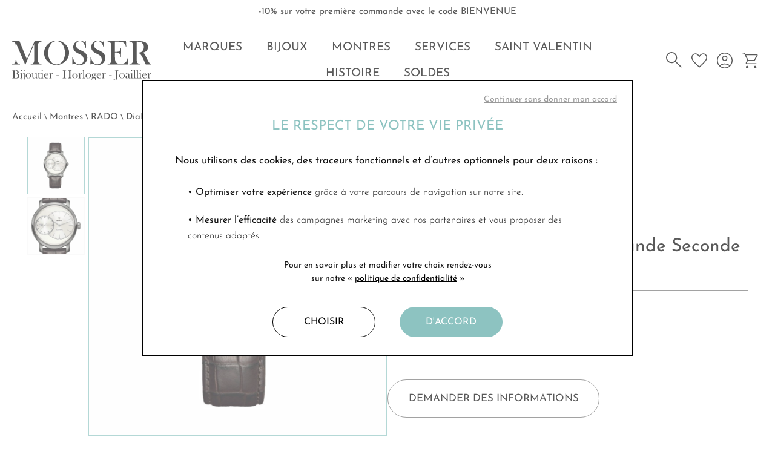

--- FILE ---
content_type: text/html; charset=utf-8
request_url: https://www.bijouterie-mosser.fr/fr/p/montre-rado-diamaster-r14129106-f5d0
body_size: 34415
content:
<!DOCTYPE HTML>
<html lang='fr'>

<head>
<link rel="dns-prefetch" href="//images.hbjo-online.com">
<link rel="preconnect" href="//images.hbjo-online.com" crossorigin="anonymous">


<title> Achat Montre RADO Diamaster Grande Seconde R14129106 - Bijouterie Mosser</title>

<meta charset="UTF-8" />

<meta name="description" content="Montre RADO Diamaster Grande Seconde R14129106 à acheter en ligne ou en boutique d'horlogerie, bijouterie, joaillerie Bijouterie Mosser à Obernai, revendeur officiel de la marque de montres RADO" />
<meta name="viewport" content="width=device-width, user-scalable=no, initial-scale=1.0, minimum-scale=1.0, maximum-scale=1.0">
<link rel="shortcut icon" href="https://www.bijouterie-mosser.fr/clients/mosser/favicon.png" />
<link rel="canonical" href="https://www.bijouterie-mosser.fr/fr/p/montre-rado-diamaster-r14129106-f5d0" />
<meta property="og:title" content=" Achat Montre RADO Diamaster Grande Seconde R14129106 - Bijouterie Mosser"/>
<meta property="og:description" content="Montre RADO Diamaster Grande Seconde R14129106 à acheter en ligne ou en boutique d'horlogerie, bijouterie, joaillerie Bijouterie Mosser à Obernai, revendeur officiel de la marque de montres RADO"/>
<meta property="og:url" content="https://www.bijouterie-mosser.fr/fr/p/montre-rado-diamaster-r14129106-f5d0"/>
<meta name="google-site-verification" content="uX7c2MhP2CMiJ992kbVyevR1wqYwKrM2d9uSPgV8NKg" />
<link rel="preload" href="/clients/mosser/tmp/style-2025-12-09_10-02.css" as="style">
<link rel="stylesheet" href="/clients/mosser/tmp/style-2025-12-09_10-02.css">
<noscript><link rel="stylesheet" href="/clients/mosser/tmp/style-2025-12-09_10-02.css"></noscript>
<link rel="stylesheet" media="print" onload="this.media='all'" href="/clients/mosser/tmp/vendors-2025-06-03_12-25.css">
<noscript><link rel="stylesheet" href="/clients/mosser/tmp/vendors-2025-06-03_12-25.css"></noscript>
<link rel="stylesheet" media="print" onload="this.media='all'" href="/clients/mosser/tmp/font-awesome-2022-03-16_14-13.css">
<noscript><link rel="stylesheet" href="/clients/mosser/tmp/font-awesome-2022-03-16_14-13.css"></noscript>
<link rel="stylesheet" media="print" onload="this.media='all'" href="/clients/mosser/tmp/flickity-fade-2022-03-16_14-13.css">
<noscript><link rel="stylesheet" href="/clients/mosser/tmp/flickity-fade-2022-03-16_14-13.css"></noscript>
<link rel="stylesheet" media="print" onload="this.media='all'" href="/clients/mosser/tmp/gravure-fonts-2023-09-26_11-10.css">
<noscript><link rel="stylesheet" href="/clients/mosser/tmp/gravure-fonts-2023-09-26_11-10.css"></noscript>
<link rel="preload" href="/clients/mosser/tmp/detailProd-2025-12-09_10-02.css" as="style">
<link rel="stylesheet" href="/clients/mosser/tmp/detailProd-2025-12-09_10-02.css">
<noscript><link rel="stylesheet" href="/clients/mosser/tmp/detailProd-2025-12-09_10-02.css"></noscript>
<link rel="preload" href="/clients/mosser/tmp/site-2025-12-09_10-02.css" as="style">
<link rel="stylesheet" href="/clients/mosser/tmp/site-2025-12-09_10-02.css">
<noscript><link rel="stylesheet" href="/clients/mosser/tmp/site-2025-12-09_10-02.css"></noscript>




<style>     input#surname_name,label[for=surname_name] {
        opacity: 0;
        pointer-events: none;
        position: absolute;
        z-index: -1;
    }
</style>













    <link rel="preload" fetchpriority="high" as="image" href="https://images.hbjo-online.com/webp/images/all/R14129106.jpg?w=2000" />   





    <link rel="preload" href="https://cdn.jsdelivr.net/npm/@alma/widgets@3.x/dist/widgets.min.css" as="style" onload="this.onload=null;this.rel='stylesheet'">
    <noscript><link rel="stylesheet" href="https://cdn.jsdelivr.net/npm/@alma/widgets@3.x/dist/widgets.min.css"></noscript>
    <script defer src="https://cdn.jsdelivr.net/npm/@alma/widgets@3.x/dist/widgets.umd.js"></script>






<script>
document.addEventListener('DOMContentLoaded', function () {
    $(window).one('RGPDdone', function(){
                (function(w,d,s,l,i){w[l]=w[l]||[];w[l].push({'gtm.start':new Date().getTime(),event:'gtm.js'});var f=d.getElementsByTagName(s)[0],j=d.createElement(s),dl=l!='dataLayer'?'&l='+l:'';j.async=true;j.src='https://www.googletagmanager.com/gtm.js?id='+i+dl;f.parentNode.insertBefore(j,f);})(window,document,'script','dataLayer','GTM-KNC9JQ5V');
        
        //$.rgpd.pushDataLayer({'gtm.start': new Date().getTime(), 'event': 'gtm.js'});

        $.rgpd.pushDataLayer({
            'event': 'generic',
            'user':{
                'user_status': 'Non Connect',
                'user_email': '',
                'user_id': ''
            }
        });

        $.rgpd.pushDataLayer({
            "event": "datalayer-loaded",
            "page_type": "product",
            "breadcrumb": "Montres/RADO/DiaMaster/Montre RADO Diamaster Grande Seconde R14129106",
            "user_id": "",
            "user_email" : "",
            "user_firstname" : "",
            "user_lastname" : "",
        });
    });
});
</script>

</head>
                

<body class="detailProd" data-template="detailProd" data-theme="centered" data-name="mosser" data-rgpd="v2" data-page="c29_detail_d_un_produit" >
    
    
        <noscript><iframe src="https://www.googletagmanager.com/ns.html?id=GTM-KNC9JQ5V"
                      height="0" width="0" style="display:none;visibility:hidden"></iframe></noscript>
    
    
            	    <div class="bandeau-communication__root ">
        
        
                                            <div class="bandeau-communication__container-txt">
                                    <div class="bandeau-communication__txt actif">
                        <p>-10% sur votre première commande avec le code <strong>BIENVENUE</strong></p>
                    </div>
                            </div>
                                                            </div>

	
<header class="header ">

    
    
<section class="header__container   ">
    <div class="header__main header--constrait ">
        
            <div class="header__col header__col--left">
                

<div class="burger   ">
                <svg aria-hidden="true" focusable="false" data-prefix="fal" data-icon="bars" role="img" xmlns="http://www.w3.org/2000/svg" viewBox="0 0 448 512" class="svg-inline--fa fa-bars fa-w-14 fa-2x" width="40" height="40"><path fill="currentColor" d="M442 114H6a6 6 0 0 1-6-6V84a6 6 0 0 1 6-6h436a6 6 0 0 1 6 6v24a6 6 0 0 1-6 6zm0 160H6a6 6 0 0 1-6-6v-24a6 6 0 0 1 6-6h436a6 6 0 0 1 6 6v24a6 6 0 0 1-6 6zm0 160H6a6 6 0 0 1-6-6v-24a6 6 0 0 1 6-6h436a6 6 0 0 1 6 6v24a6 6 0 0 1-6 6z" class=""></path></svg>    

    <p class="burger__text ">
        menu
    </p>
</div>
            </div>

            
<div class="header__logo">
    
        <a class="header__logo__a" href='https://www.bijouterie-mosser.fr' aria-label="homepage link">
                                                <svg xmlns="http://www.w3.org/2000/svg" aria-label="Mosser" xmlns:xlink="http://www.w3.org/1999/xlink" width="230" viewBox="0 0 750 240">
  <title>Mosser</title>
  <defs>
    <clipPath id="clip-path">
      <rect id="Rectangle_3" data-name="Rectangle 3" width="750" height="215.139" fill="none"/>
    </clipPath>
    <clipPath id="clip-logo-mobile">
      <rect width="750" height="240"/>
    </clipPath>
  </defs>
  <g id="logo-mobile" clip-path="url(#clip-logo-mobile)">
    <g id="Groupe_665" data-name="Groupe 665" transform="translate(0 12.431)">
      <g id="Groupe_1" data-name="Groupe 1" clip-path="url(#clip-path)">
        <path id="Tracé_1" data-name="Tracé 1" d="M158.518,3.307a29.942,29.942,0,0,0-8.4,1.424,15.871,15.871,0,0,0-5.828,3.807,12.986,12.986,0,0,0-3.028,4.27,20.286,20.286,0,0,0-1.378,5.919,86.17,86.17,0,0,0-.642,11.29V97.666q0,9.455,1.1,14.042a14.694,14.694,0,0,0,3.947,7.343q5.046,4.869,14.227,5.323v2.112H99.865v-2.112a28.8,28.8,0,0,0,8.582-1.513,16.437,16.437,0,0,0,5.828-3.81,15.536,15.536,0,0,0,3.9-7.478,66.836,66.836,0,0,0,1.056-13.908V15.608L71.961,126.486H70.035l-47-109.229V97.666q0,9.455,1.056,13.951a15.524,15.524,0,0,0,3.9,7.435,15.336,15.336,0,0,0,5.828,3.856,29.748,29.748,0,0,0,8.491,1.467v2.112H0v-2.112a29.748,29.748,0,0,0,8.491-1.467,15.377,15.377,0,0,0,5.828-3.856,15.536,15.536,0,0,0,3.9-7.478,66.836,66.836,0,0,0,1.056-13.908V30.018q0-4.22-.277-7.986-.459-6.791-2.109-9.915A14.731,14.731,0,0,0,10.6,5.741,26.378,26.378,0,0,0,0,3.307V1.2H39.836L79.581,99.316,120.793,1.2h37.724Z" transform="translate(0 2.016)"/>
        <path id="Tracé_2" data-name="Tracé 2" d="M63.984,66.687a62.935,62.935,0,0,1,6.61-28.613A67.11,67.11,0,0,1,89.867,15.066,74.407,74.407,0,0,1,110.245,3.907,65.022,65.022,0,0,1,132.275,0a63.693,63.693,0,0,1,27.353,6.2,70.153,70.153,0,0,1,23.129,17.5q16.154,18.37,16.156,41.792a62.415,62.415,0,0,1-4.224,22.688,64.419,64.419,0,0,1-12.3,19.932,69.262,69.262,0,0,1-23.451,17.36,68.215,68.215,0,0,1-56.221.183,66.538,66.538,0,0,1-22.946-16.9,61.164,61.164,0,0,1-11.7-19.426,63.893,63.893,0,0,1-4.084-22.64M86.2,68.062q0,26.641,14.5,44.917,6.517,8.178,13.816,11.9a36.58,36.58,0,0,0,16.842,3.719,37.135,37.135,0,0,0,16.936-3.676q7.295-3.672,13.9-11.941,14.5-18.37,14.5-45.285a96.052,96.052,0,0,0-3.993-27.968A67.089,67.089,0,0,0,161.463,17.36a37,37,0,0,0-13.08-10.976,39.1,39.1,0,0,0-17.027-3.447,38.717,38.717,0,0,0-16.842,3.4A38.014,38.014,0,0,0,101.343,17.36a65.323,65.323,0,0,0-11.2,22.32A98.732,98.732,0,0,0,86.2,68.062" transform="translate(107.936)"/>
        <path id="Tracé_3" data-name="Tracé 3" d="M120.794,128.137l.274-37.91,2.109.094q3.857,14.469,9.179,22.8,10,15.384,25.15,15.383a23.311,23.311,0,0,0,17.444-7.069q6.88-7.065,6.881-17.9a32.081,32.081,0,0,0-1.513-9.547,27.967,27.967,0,0,0-4.087-8.354,31.088,31.088,0,0,0-7.478-6.884A141.154,141.154,0,0,0,154.021,70.4a146.4,146.4,0,0,1-13.357-7.435,38.6,38.6,0,0,1-7.478-6.15,30.009,30.009,0,0,1-7.9-21.02,36.455,36.455,0,0,1,3.074-14.687A35.4,35.4,0,0,1,136.945,9a32.8,32.8,0,0,1,23.04-9,34.584,34.584,0,0,1,7.986.873,68.045,68.045,0,0,1,9.821,3.442q4.587,1.838,6.242,2.34a10.128,10.128,0,0,0,2.937.505q3.212,0,4.315-4.681h2.109l.642,36.437h-2.109q-2.475-8.718-4.261-13.351a49.626,49.626,0,0,0-4.261-8.585,33.015,33.015,0,0,0-9.9-10.6,22.7,22.7,0,0,0-12.459-3.445q-10.265,0-16.218,6.986a21.353,21.353,0,0,0-3.9,6.707,22.234,22.234,0,0,0-1.419,7.72q0,15.344,19.706,24.714l12.924,6.247q14.933,7.073,21.536,15.619A34.932,34.932,0,0,1,201.2,93.166a39.412,39.412,0,0,1-3.4,16.116,35.968,35.968,0,0,1-14.316,16.53q-9.548,5.808-22.487,5.812a57.2,57.2,0,0,1-22.764-4.681q-5.7-2.479-6.793-2.845a7.941,7.941,0,0,0-2.483-.368q-4.4,0-6.056,4.407Z" transform="translate(203.77)"/>
        <path id="Tracé_4" data-name="Tracé 4" d="M156.97,128.137l.274-37.91,2.112.094q3.857,14.469,9.178,22.8,10,15.384,25.15,15.383a23.3,23.3,0,0,0,17.441-7.069q6.884-7.065,6.884-17.9a32,32,0,0,0-1.515-9.547,28.094,28.094,0,0,0-4.084-8.354,31.156,31.156,0,0,0-7.48-6.884A140.586,140.586,0,0,0,190.2,70.4a146.659,146.659,0,0,1-13.354-7.435,38.7,38.7,0,0,1-7.48-6.15,30.006,30.006,0,0,1-7.894-21.02,36.455,36.455,0,0,1,3.074-14.687A35.4,35.4,0,0,1,173.124,9a32.8,32.8,0,0,1,23.04-9,34.6,34.6,0,0,1,7.986.873,68.045,68.045,0,0,1,9.821,3.442q4.587,1.838,6.242,2.34a10.128,10.128,0,0,0,2.937.505q3.212,0,4.315-4.681h2.109l.645,36.437h-2.112q-2.475-8.718-4.262-13.351a50.015,50.015,0,0,0-4.261-8.585,32.991,32.991,0,0,0-9.9-10.6,22.68,22.68,0,0,0-12.457-3.445q-10.265,0-16.218,6.986a21.3,21.3,0,0,0-3.9,6.707,22.233,22.233,0,0,0-1.419,7.72q0,15.344,19.706,24.714l12.921,6.247q14.937,7.073,21.538,15.619a34.933,34.933,0,0,1,7.515,22.237,39.5,39.5,0,0,1-3.4,16.116,35.958,35.958,0,0,1-14.319,16.53q-9.548,5.808-22.487,5.812a57.218,57.218,0,0,1-22.764-4.681q-5.695-2.479-6.793-2.845a7.911,7.911,0,0,0-2.48-.368q-4.405,0-6.056,4.407Z" transform="translate(264.796)"/>
        <path id="Tracé_5" data-name="Tracé 5" d="M290.145,1.2l1.561,30.29-2.112.091a39.222,39.222,0,0,0-3.947-12.757,27.405,27.405,0,0,0-7.985-8.9,26.741,26.741,0,0,0-10.189-4.541,73.175,73.175,0,0,0-15.6-1.333H230.85V59.115h5.508a53.531,53.531,0,0,0,12.575-1.1,14.056,14.056,0,0,0,6.884-3.947,16.743,16.743,0,0,0,3.807-6.287,54.948,54.948,0,0,0,2.066-10.694l2.112.091-.368,49.2h-2.112a50.189,50.189,0,0,0-2.432-11.382,21.569,21.569,0,0,0-4.452-7.341,16.21,16.21,0,0,0-7.158-4.315,38.216,38.216,0,0,0-11.2-1.376H230.85V82.978q0,12.579.642,18.314a30.1,30.1,0,0,0,2.477,9.59,19.764,19.764,0,0,0,9.5,9.686q6.376,3.075,16.844,3.074,11.015,0,18.448-2.8a27.526,27.526,0,0,0,12.115-8.673,33.9,33.9,0,0,0,5.371-9,79.738,79.738,0,0,0,3.807-13.308l2.112.091-1.193,36.531h-109.5v-2.112a29.728,29.728,0,0,0,8.488-1.467,15.4,15.4,0,0,0,5.831-3.856,15.564,15.564,0,0,0,3.9-7.48q1.06-4.542,1.059-13.908V30.019q0-9.363-1.059-13.9a15.586,15.586,0,0,0-3.9-7.483,14.687,14.687,0,0,0-5.739-3.856,30.118,30.118,0,0,0-8.579-1.467V1.2Z" transform="translate(323 2.018)"/>
        <path id="Tracé_6" data-name="Tracé 6" d="M274.439,65.173V97.666a67.042,67.042,0,0,0,1.053,13.9,15.385,15.385,0,0,0,9.641,11.29,28.787,28.787,0,0,0,8.582,1.513v2.112H235.062v-2.112a28.839,28.839,0,0,0,8.585-1.513,15.586,15.586,0,0,0,5.734-3.81,14.864,14.864,0,0,0,3.947-7.435,69.755,69.755,0,0,0,1.01-13.951V30.018a69.841,69.841,0,0,0-1.01-13.953,14.9,14.9,0,0,0-3.947-7.435A14.586,14.586,0,0,0,243.6,4.777a30.287,30.287,0,0,0-8.536-1.47V1.2H279.3q11.1,0,14.593.091,14.227.645,22.3,3.856a30.364,30.364,0,0,1,14.093,10.971,29.24,29.24,0,0,1,5,16.933q0,14.32-10.831,22.946a31.271,31.271,0,0,1-7.3,4.224,65.121,65.121,0,0,1-10.691,3.12,27.927,27.927,0,0,1,8.171,4.775,21.531,21.531,0,0,1,3.853,4.82q1.741,2.89,5.231,10.232,8.17,16.8,12.346,24.556A75.849,75.849,0,0,0,343.1,118.96a14.536,14.536,0,0,0,4.455,3.947,16.756,16.756,0,0,0,5.919,1.467v2.112H322.994q-2.3-5.046-2.937-6.424l-6.424-14.6a234.784,234.784,0,0,0-11.658-23.223q-5.876-10-10.74-13.676a16.037,16.037,0,0,0-5.323-2.614,26.818,26.818,0,0,0-6.975-.779Zm0-2.021h3.488q11.378,0,16.291-1.284a21.43,21.43,0,0,0,9.227-5.325,30.162,30.162,0,0,0,9.638-22.764,33.525,33.525,0,0,0-2.8-13.628A28.186,28.186,0,0,0,302.525,9.64a22.47,22.47,0,0,0-9.179-4.358A70.842,70.842,0,0,0,278.2,4.04h-3.764Z" transform="translate(396.531 2.016)"/>
        <path id="Tracé_7" data-name="Tracé 7" d="M0,102.764v-.725a9.891,9.891,0,0,0,2.942-.519,5.353,5.353,0,0,0,1.97-1.309,5.091,5.091,0,0,0,1.354-2.55,23.881,23.881,0,0,0,.347-4.785V69.669a23.9,23.9,0,0,0-.347-4.785,5.091,5.091,0,0,0-1.354-2.55,4.967,4.967,0,0,0-1.986-1.322A10.293,10.293,0,0,0,0,60.507v-.723H20.687q3.148,0,4.124.062a13.505,13.505,0,0,1,5.952,1.7,8.763,8.763,0,0,1,3.165,3.3A10.161,10.161,0,0,1,32.493,76.22a8.377,8.377,0,0,1-2.077,1.62,23.775,23.775,0,0,1-3.369,1.432,28.251,28.251,0,0,1,4.691,1.1,10.56,10.56,0,0,1,3.023,1.669,11.149,11.149,0,0,1,3.133,4.076A12.492,12.492,0,0,1,39.011,91.4a11.853,11.853,0,0,1-1.15,5.242,9.815,9.815,0,0,1-3.195,3.826,11.574,11.574,0,0,1-4.423,1.795,39.753,39.753,0,0,1-7.228.505Zm13.507-42v18.7h2.55a28.822,28.822,0,0,0,3.716-.253,16.328,16.328,0,0,0,2.692-.6,7.338,7.338,0,0,0,1.873-.943A7.879,7.879,0,0,0,26.81,74.6a9.74,9.74,0,0,0,.865-4.141,11.7,11.7,0,0,0-.9-4.549A8.292,8.292,0,0,0,24.4,62.554a7.206,7.206,0,0,0-2.945-1.419,24.618,24.618,0,0,0-5.022-.376Zm0,19.679V93.411a17.724,17.724,0,0,0,.33,3.81,6.443,6.443,0,0,0,1.086,2.456q1.608,2.112,5.511,2.109a11.22,11.22,0,0,0,8.015-2.77,9.878,9.878,0,0,0,2.942-7.556,13.876,13.876,0,0,0-.914-5.086,8.508,8.508,0,0,0-2.456-3.606q-2.833-2.33-8.878-2.33Z" transform="translate(0 100.851)"/>
        <path id="Tracé_8" data-name="Tracé 8" d="M16.238,77.354l9.068-1.134V94.354l.03,2.386a13.957,13.957,0,0,0,.253,3.122,3.273,3.273,0,0,0,.975,1.644,6.506,6.506,0,0,0,3.243,1.29v.661H15.891V102.8a8.254,8.254,0,0,0,2.708-.707,3.224,3.224,0,0,0,1.322-1.55,6.771,6.771,0,0,0,.486-2.179q.145-1.455.142-4.213V86.409a43.975,43.975,0,0,0-.156-4.527,4.921,4.921,0,0,0-.693-2.115A3.322,3.322,0,0,0,18.409,78.5a5.594,5.594,0,0,0-2.171-.486ZM22.8,64.916a2.8,2.8,0,0,1-2.042-.787,2.8,2.8,0,0,1,.016-3.952,2.956,2.956,0,0,1,4.052,0,2.8,2.8,0,0,1,.016,3.952,2.809,2.809,0,0,1-2.042.787" transform="translate(26.807 100.158)"/>
        <path id="Tracé_9" data-name="Tracé 9" d="M35.05,76.22v23.892q0,4.147-.032,5.03a13.229,13.229,0,0,1-1.231,5.28q-2.209,4.212-7.951,4.213a9.548,9.548,0,0,1-4.874-1.072,3.225,3.225,0,0,1-1.814-2.864,2.4,2.4,0,0,1,.535-1.607,1.737,1.737,0,0,1,1.386-.629q1.511,0,2.045,1.827l.441,1.51a2.718,2.718,0,0,0,2.8,2.141,3.437,3.437,0,0,0,1.97-.583,3.52,3.52,0,0,0,1.306-1.682,9.137,9.137,0,0,0,.505-2.544q.157-1.729.156-4.622V84.9q0-3.551-1.118-5.076A4.351,4.351,0,0,0,25.415,78.3V77.51Zm-2.5-11.3a2.86,2.86,0,0,1-2.058-.787,2.767,2.767,0,0,1,.016-3.952,2.848,2.848,0,0,1,2.042-.8,2.793,2.793,0,0,1,2.026.8,2.8,2.8,0,0,1,.016,3.952,2.809,2.809,0,0,1-2.042.787" transform="translate(32.303 100.158)"/>
        <path id="Tracé_10" data-name="Tracé 10" d="M27.176,79.594a12.9,12.9,0,0,1,3.778-9.1,14.839,14.839,0,0,1,21.947,0,12.963,12.963,0,0,1,.191,18.1,14.419,14.419,0,0,1-11.148,4.85A14.513,14.513,0,0,1,30.766,88.6a13.656,13.656,0,0,1-2.66-4.218,12.788,12.788,0,0,1-.93-4.785m5.731-.363a16.765,16.765,0,0,0,2.456,9.278q2.773,4.248,6.771,4.245a6.448,6.448,0,0,0,3.3-.943,8.712,8.712,0,0,0,2.77-2.644,14.707,14.707,0,0,0,1.986-4.415,18.84,18.84,0,0,0,.755-5.143,17.755,17.755,0,0,0-.8-5.207,15.441,15.441,0,0,0-2.158-4.514,7.624,7.624,0,0,0-6.328-3.552q-3.559,0-6.14,3.743a15.573,15.573,0,0,0-2.614,9.152" transform="translate(45.844 110.734)"/>
        <path id="Tracé_11" data-name="Tracé 11" d="M62.01,93.15a18.714,18.714,0,0,1-.408-3.931A12.754,12.754,0,0,1,52.28,93.15a9.822,9.822,0,0,1-6.33-1.918,6.493,6.493,0,0,1-2.33-5.347V74.941l-.03-2.391a13.809,13.809,0,0,0-.253-3.114,3.6,3.6,0,0,0-.946-1.666,6.547,6.547,0,0,0-3.275-1.257v-.693h9.259V81.785a37.842,37.842,0,0,0,.236,4.99,7.077,7.077,0,0,0,.863,2.66,4.669,4.669,0,0,0,1.978,1.685,6.658,6.658,0,0,0,2.891.615,7.949,7.949,0,0,0,3.3-.693,5.963,5.963,0,0,0,2.418-1.886,6.793,6.793,0,0,0,1.209-2.832,32.5,32.5,0,0,0,.3-5.282V74.877l-.032-2.327a14.55,14.55,0,0,0-.236-3.114,3.342,3.342,0,0,0-.959-1.666,6.386,6.386,0,0,0-3.275-1.257v-.693h9.256V82.9a39.96,39.96,0,0,0,.175,4.544,5.4,5.4,0,0,0,.677,2.123A3.582,3.582,0,0,0,68.5,90.837a5.658,5.658,0,0,0,2.174.486v.661Z" transform="translate(65.987 111.031)"/>
        <path id="Tracé_12" data-name="Tracé 12" d="M59.636,70.959h8v1.2h-8V90.482q0,3.3,1.129,4.721a3.976,3.976,0,0,0,1.569,1.228,5.024,5.024,0,0,0,2.1.443,4.4,4.4,0,0,0,2.354-.583,8.12,8.12,0,0,0,2.072-2.125l.47.408a6.521,6.521,0,0,1-2.913,2.8,10.613,10.613,0,0,1-4.675.914q-3.716,0-5.414-1.448a3.507,3.507,0,0,1-1.2-1.811,17.022,17.022,0,0,1-.282-3.794V72.155H51.481v-.5a8.856,8.856,0,0,0,3.78-2.55,12.671,12.671,0,0,0,1.679-2.316,16.3,16.3,0,0,0,1.2-2.974l.317-1.04h1.174Z" transform="translate(86.844 105.891)"/>
        <path id="Tracé_13" data-name="Tracé 13" d="M58.05,77.354l9.068-1.134V94.354l.03,2.386a13.958,13.958,0,0,0,.253,3.122,3.273,3.273,0,0,0,.975,1.644,6.506,6.506,0,0,0,3.243,1.29v.661H57.7V102.8a8.253,8.253,0,0,0,2.708-.707,3.224,3.224,0,0,0,1.322-1.55,6.77,6.77,0,0,0,.486-2.179q.145-1.455.142-4.213V86.409a43.978,43.978,0,0,0-.156-4.527,4.92,4.92,0,0,0-.693-2.115A3.322,3.322,0,0,0,60.221,78.5a5.594,5.594,0,0,0-2.171-.486Zm6.564-12.438a2.8,2.8,0,0,1-2.042-.787,2.8,2.8,0,0,1,.016-3.952,2.956,2.956,0,0,1,4.052,0,2.8,2.8,0,0,1,.016,3.952,2.809,2.809,0,0,1-2.042.787" transform="translate(97.34 100.158)"/>
        <path id="Tracé_14" data-name="Tracé 14" d="M69.519,75.751c-.086,1.029-.126,1.773-.126,2.236a18.13,18.13,0,0,0,.8,5.352,12.919,12.919,0,0,0,2.179,4.345,10.169,10.169,0,0,0,7.878,3.78,9.187,9.187,0,0,0,3.216-.567,6.954,6.954,0,0,0,2.526-1.575,8.894,8.894,0,0,0,1.945-3.528l.661.22a8.778,8.778,0,0,1-3.509,5.559,12.315,12.315,0,0,1-7.163,1.873,16.309,16.309,0,0,1-6.645-1.228,11.8,11.8,0,0,1-4.691-3.778,14.148,14.148,0,0,1-2.676-8.754,13.423,13.423,0,0,1,5.068-11.116,13.151,13.151,0,0,1,8.407-2.929,11.982,11.982,0,0,1,4.662.9,9.51,9.51,0,0,1,5.919,9.211Zm13.727-1.228a11.924,11.924,0,0,0-1.161-4.85,6.58,6.58,0,0,0-2.254-2.44,5.515,5.515,0,0,0-3.012-.9,6.085,6.085,0,0,0-4.716,2.33,10.393,10.393,0,0,0-2.4,5.857Z" transform="translate(107.818 110.734)"/>
        <path id="Tracé_15" data-name="Tracé 15" d="M83.339,70.488a9.189,9.189,0,0,1,2.55-2.988,10.039,10.039,0,0,1,5.952-1.857,4.684,4.684,0,0,1,3.117.914,2.524,2.524,0,0,1,.975,2.013,1.923,1.923,0,0,1-.58,1.446,2.054,2.054,0,0,1-1.5.567A2.406,2.406,0,0,1,92,69.7l-.978-1.069a3.661,3.661,0,0,0-2.738-1.225q-2.14,0-3.337,2.765a19.929,19.929,0,0,0-1.2,7.706v5.879l.032,2.391a13.835,13.835,0,0,0,.253,3.128,3.24,3.24,0,0,0,.975,1.65,6.479,6.479,0,0,0,3.243,1.292v.661H74.332v-.661a8.213,8.213,0,0,0,2.708-.707,3.211,3.211,0,0,0,1.322-1.55,6.761,6.761,0,0,0,.489-2.179q.141-1.455.142-4.213V75.832a43.666,43.666,0,0,0-.159-4.525,4.872,4.872,0,0,0-.693-2.115,3.325,3.325,0,0,0-1.29-1.268,5.658,5.658,0,0,0-2.174-.486v-.661L82.8,65.643a26.2,26.2,0,0,1,.543,4.845" transform="translate(125.392 110.734)"/>
        <rect id="Rectangle_1" data-name="Rectangle 1" width="14.045" height="4.724" transform="translate(238.486 187.587)"/>
        <path id="Tracé_16" data-name="Tracé 16" d="M114.464,79.777h22.355V69.669a23.091,23.091,0,0,0-.36-4.785,5.312,5.312,0,0,0-1.341-2.55,5.224,5.224,0,0,0-2-1.322,10.3,10.3,0,0,0-2.942-.505v-.723H150.3v.723a10.213,10.213,0,0,0-2.913.505,5.265,5.265,0,0,0-2,1.322,5.337,5.337,0,0,0-1.338,2.566,22.878,22.878,0,0,0-.363,4.769V92.876a22.66,22.66,0,0,0,.363,4.756,5.535,5.535,0,0,0,1.338,2.579,5.669,5.669,0,0,0,2,1.309,9.807,9.807,0,0,0,2.913.519v.725h-20.12v-.725a9.891,9.891,0,0,0,2.942-.519,5.622,5.622,0,0,0,2-1.309,5.312,5.312,0,0,0,1.341-2.55,23.073,23.073,0,0,0,.36-4.785V81.258H114.464V92.876a22.86,22.86,0,0,0,.363,4.769,5.281,5.281,0,0,0,3.3,3.875,9.927,9.927,0,0,0,2.945.519v.725h-20.12v-.725a9.891,9.891,0,0,0,2.942-.519,5.353,5.353,0,0,0,1.97-1.309,5.091,5.091,0,0,0,1.354-2.55,23.881,23.881,0,0,0,.347-4.785V69.669a23.9,23.9,0,0,0-.347-4.785,5.091,5.091,0,0,0-1.354-2.55,4.967,4.967,0,0,0-1.986-1.322,10.389,10.389,0,0,0-2.926-.505v-.723h20.12v.723a10.214,10.214,0,0,0-2.913.505,5.265,5.265,0,0,0-2,1.322,5.337,5.337,0,0,0-1.338,2.566,22.878,22.878,0,0,0-.363,4.769Z" transform="translate(170.306 100.851)"/>
        <path id="Tracé_17" data-name="Tracé 17" d="M120.621,79.594a12.9,12.9,0,0,1,3.778-9.1,14.839,14.839,0,0,1,21.947,0,12.963,12.963,0,0,1,.191,18.1,15.271,15.271,0,0,1-22.326,0,13.655,13.655,0,0,1-2.66-4.218,12.787,12.787,0,0,1-.93-4.785m5.731-.363a16.764,16.764,0,0,0,2.456,9.278q2.773,4.248,6.771,4.245a6.448,6.448,0,0,0,3.3-.943,8.712,8.712,0,0,0,2.77-2.644,14.708,14.708,0,0,0,1.986-4.415,18.841,18.841,0,0,0,.755-5.143,17.756,17.756,0,0,0-.8-5.207,15.441,15.441,0,0,0-2.158-4.514,7.624,7.624,0,0,0-6.328-3.552q-3.559,0-6.14,3.743a15.573,15.573,0,0,0-2.614,9.152" transform="translate(203.478 110.734)"/>
        <path id="Tracé_18" data-name="Tracé 18" d="M141.651,70.488A9.189,9.189,0,0,1,144.2,67.5a10.039,10.039,0,0,1,5.952-1.857,4.684,4.684,0,0,1,3.117.914,2.524,2.524,0,0,1,.975,2.013,1.923,1.923,0,0,1-.58,1.446,2.054,2.054,0,0,1-1.5.567,2.406,2.406,0,0,1-1.857-.879l-.978-1.069a3.661,3.661,0,0,0-2.738-1.225q-2.14,0-3.337,2.765a19.929,19.929,0,0,0-1.2,7.706v5.879l.032,2.391a13.835,13.835,0,0,0,.253,3.128,3.24,3.24,0,0,0,.975,1.65,6.479,6.479,0,0,0,3.243,1.292v.661H132.644v-.661a8.213,8.213,0,0,0,2.708-.707,3.211,3.211,0,0,0,1.322-1.55,6.76,6.76,0,0,0,.489-2.179q.141-1.455.142-4.213V75.832a43.679,43.679,0,0,0-.158-4.525,4.873,4.873,0,0,0-.693-2.115,3.325,3.325,0,0,0-1.29-1.268,5.658,5.658,0,0,0-2.174-.486v-.661l8.12-1.134a26.4,26.4,0,0,1,.54,4.845" transform="translate(223.76 110.734)"/>
        <path id="Tracé_19" data-name="Tracé 19" d="M141.335,60.449l9.068-1.134V94.428l.032,2.391a14.088,14.088,0,0,0,.25,3.133,3.275,3.275,0,0,0,.978,1.65,6.467,6.467,0,0,0,3.243,1.292v.661H140.988v-.661a8.2,8.2,0,0,0,2.708-.709,3.226,3.226,0,0,0,1.322-1.556,6.817,6.817,0,0,0,.489-2.184q.141-1.463.14-4.229V69.536a44.224,44.224,0,0,0-.156-4.527,4.934,4.934,0,0,0-.693-2.139,3.194,3.194,0,0,0-1.29-1.255,5.842,5.842,0,0,0-2.174-.473Z" transform="translate(237.835 100.06)"/>
        <path id="Tracé_20" data-name="Tracé 20" d="M147.2,79.594a12.9,12.9,0,0,1,3.778-9.1,14.839,14.839,0,0,1,21.947,0,12.963,12.963,0,0,1,.191,18.1,15.271,15.271,0,0,1-22.326,0,13.656,13.656,0,0,1-2.66-4.218,12.788,12.788,0,0,1-.93-4.785m5.731-.363a16.764,16.764,0,0,0,2.456,9.278q2.773,4.248,6.771,4.245a6.448,6.448,0,0,0,3.3-.943,8.712,8.712,0,0,0,2.77-2.644,14.707,14.707,0,0,0,1.986-4.415,18.841,18.841,0,0,0,.755-5.143,17.756,17.756,0,0,0-.8-5.207,15.442,15.442,0,0,0-2.158-4.514,7.624,7.624,0,0,0-6.328-3.552q-3.559,0-6.14,3.743a15.573,15.573,0,0,0-2.614,9.152" transform="translate(248.313 110.734)"/>
        <path id="Tracé_21" data-name="Tracé 21" d="M167.095,95.557l-.567.159a3.784,3.784,0,0,0-1.069-1.228,2.388,2.388,0,0,0-1.325-.347,2.668,2.668,0,0,0-2.155,1.008,3.961,3.961,0,0,0-.836,2.612,4.849,4.849,0,0,0,2.55,4.189,11.875,11.875,0,0,0,6.518,1.636,11.687,11.687,0,0,0,6.817-1.808,5.513,5.513,0,0,0,2.6-4.708,4.126,4.126,0,0,0-1.733-3.574,8.374,8.374,0,0,0-4.941-1.244h-5.008A7.95,7.95,0,0,1,162.97,90.8a4.486,4.486,0,0,1-1.953-3.633,3.988,3.988,0,0,1,2.08-3.539A16.571,16.571,0,0,1,167,82.27a10.648,10.648,0,0,1-4.251-3.318,7.5,7.5,0,0,1-1.513-4.541,7.976,7.976,0,0,1,2.364-5.656,9.946,9.946,0,0,1,7.15-3.111,11,11,0,0,1,6.177,2.141,11.754,11.754,0,0,1,2.665-1.652,6.705,6.705,0,0,1,2.574-.489,4.27,4.27,0,0,1,2.493.661,2.425,2.425,0,0,1,1.137,2.015,1.744,1.744,0,0,1-.443,1.214,1.451,1.451,0,0,1-1.112.486,2.341,2.341,0,0,1-1.846-1.069l-.72-.946a2.043,2.043,0,0,0-1.7-.755,3.757,3.757,0,0,0-2.451,1.166,10.024,10.024,0,0,1,2.569,6.422,7.414,7.414,0,0,1-3.665,6.518,10.956,10.956,0,0,1-3.944,1.607q-.633.093-4.009.314-4.631.282-4.63,2.582,0,2.015,3.944,2.015H173a18.846,18.846,0,0,1,4.635.486,9.582,9.582,0,0,1,3.313,1.529,6.736,6.736,0,0,1,2.773,5.761,7.412,7.412,0,0,1-3.214,6.392q-3.309,2.362-9.711,2.362-6.876,0-9.743-2.77a6.017,6.017,0,0,1-1.83-4.471,5.066,5.066,0,0,1,1.354-3.574,4.327,4.327,0,0,1,3.308-1.464,3.228,3.228,0,0,1,2.313.849,2.933,2.933,0,0,1,.9,2.236ZM165.74,74.633a9.8,9.8,0,0,0,1.427,5.53,4.272,4.272,0,0,0,3.66,2.139,3.9,3.9,0,0,0,3.514-2.125,11.567,11.567,0,0,0,1.255-5.89,10.637,10.637,0,0,0-1.631-6.223,3.6,3.6,0,0,0-3.077-1.728,4.134,4.134,0,0,0-3.641,2.262,9.926,9.926,0,0,0-1.1,2.765,13.476,13.476,0,0,0-.408,3.27" transform="translate(268.595 110.734)"/>
        <path id="Tracé_22" data-name="Tracé 22" d="M175.1,75.751c-.086,1.029-.126,1.773-.126,2.236a18.13,18.13,0,0,0,.8,5.352,12.919,12.919,0,0,0,2.179,4.345,10.18,10.18,0,0,0,7.878,3.78,9.176,9.176,0,0,0,3.216-.567,6.954,6.954,0,0,0,2.526-1.575,8.829,8.829,0,0,0,1.945-3.528l.661.22a8.778,8.778,0,0,1-3.509,5.559,12.315,12.315,0,0,1-7.163,1.873,16.309,16.309,0,0,1-6.645-1.228,11.8,11.8,0,0,1-4.691-3.778,14.149,14.149,0,0,1-2.676-8.754,13.423,13.423,0,0,1,5.068-11.116,13.151,13.151,0,0,1,8.407-2.929,11.982,11.982,0,0,1,4.662.9,9.51,9.51,0,0,1,5.919,9.211Zm13.727-1.228a11.924,11.924,0,0,0-1.161-4.85,6.58,6.58,0,0,0-2.254-2.44,5.5,5.5,0,0,0-3.012-.9,6.076,6.076,0,0,0-4.713,2.33,10.355,10.355,0,0,0-2.4,5.857Z" transform="translate(285.933 110.734)"/>
        <path id="Tracé_23" data-name="Tracé 23" d="M188.926,70.488a9.152,9.152,0,0,1,2.547-2.988,10.039,10.039,0,0,1,5.952-1.857,4.684,4.684,0,0,1,3.117.914,2.524,2.524,0,0,1,.975,2.013,1.923,1.923,0,0,1-.58,1.446,2.054,2.054,0,0,1-1.5.567,2.41,2.41,0,0,1-1.857-.879l-.978-1.069a3.661,3.661,0,0,0-2.738-1.225q-2.14,0-3.337,2.765a19.929,19.929,0,0,0-1.2,7.706v5.879l.032,2.391a13.837,13.837,0,0,0,.253,3.128,3.241,3.241,0,0,0,.975,1.65,6.479,6.479,0,0,0,3.243,1.292v.661H179.917v-.661a8.214,8.214,0,0,0,2.708-.707,3.211,3.211,0,0,0,1.322-1.55,6.76,6.76,0,0,0,.489-2.179q.141-1.455.142-4.213V75.832a43.653,43.653,0,0,0-.159-4.525,4.873,4.873,0,0,0-.693-2.115,3.325,3.325,0,0,0-1.29-1.268,5.658,5.658,0,0,0-2.174-.486v-.661l8.12-1.134a26.432,26.432,0,0,1,.543,4.845" transform="translate(303.506 110.734)"/>
        <rect id="Rectangle_2" data-name="Rectangle 2" width="14.047" height="4.724" transform="translate(522.187 187.587)"/>
        <path id="Tracé_24" data-name="Tracé 24" d="M231.109,59.784v.725a11.383,11.383,0,0,0-2.676.408,5.329,5.329,0,0,0-3.512,3.652,19.628,19.628,0,0,0-.457,4.944V97.632a26.166,26.166,0,0,1-.629,6.564,8.561,8.561,0,0,1-2.3,3.92,12.181,12.181,0,0,1-4.5,2.6,17.427,17.427,0,0,1-5.8.991,15.615,15.615,0,0,1-3.431-.376,8.744,8.744,0,0,1-2.676-1.008,3.426,3.426,0,0,1-1.857-3.023A2.513,2.513,0,0,1,204,105.44a2.552,2.552,0,0,1,1.889-.723,2.66,2.66,0,0,1,1.921.755,3.646,3.646,0,0,1,.661.93c.191.365.473,1.043.852,2.029a4.607,4.607,0,0,0,1.258,1.937,2.918,2.918,0,0,0,1.892.583,3.866,3.866,0,0,0,2.628-.975,6.206,6.206,0,0,0,1.717-2.835q.786-2.551.787-9.794V69.481a20.584,20.584,0,0,0-.285-3.59,5.767,5.767,0,0,0-1.51-3.211,7.4,7.4,0,0,0-4.976-2.171v-.725Z" transform="translate(342.909 100.851)"/>
        <path id="Tracé_25" data-name="Tracé 25" d="M214.759,79.594a12.9,12.9,0,0,1,3.778-9.1,14.839,14.839,0,0,1,21.947,0,12.963,12.963,0,0,1,.191,18.1,15.271,15.271,0,0,1-22.326,0,13.656,13.656,0,0,1-2.66-4.218,12.787,12.787,0,0,1-.93-4.785m5.731-.363a16.765,16.765,0,0,0,2.456,9.278q2.773,4.248,6.771,4.245a6.448,6.448,0,0,0,3.3-.943,8.713,8.713,0,0,0,2.77-2.644,14.708,14.708,0,0,0,1.986-4.415,18.841,18.841,0,0,0,.755-5.143,17.755,17.755,0,0,0-.8-5.207,15.441,15.441,0,0,0-2.158-4.514,7.624,7.624,0,0,0-6.328-3.552q-3.559,0-6.14,3.743a15.573,15.573,0,0,0-2.614,9.152" transform="translate(362.281 110.734)"/>
        <path id="Tracé_26" data-name="Tracé 26" d="M253.064,89.825l.535.314q-1.133,3.309-5.194,3.308a6.067,6.067,0,0,1-3.721-1.1,8.369,8.369,0,0,1-2.018-2.52,20.84,20.84,0,0,1-3.187,2.488,9.688,9.688,0,0,1-4.761,1.134,8.418,8.418,0,0,1-5.5-1.669,5.519,5.519,0,0,1-2.034-4.5A6.127,6.127,0,0,1,228.85,82.9a7.48,7.48,0,0,1,2.174-1.558,20.532,20.532,0,0,1,3.557-1.18q2.741-.693,4.047-1.166a8.337,8.337,0,0,0,2.187-1.134,3.8,3.8,0,0,0,1.386-1.7,7.722,7.722,0,0,0,.379-2.708q0-3.684-1.386-5.382a4.488,4.488,0,0,0-1.623-1.26,4.748,4.748,0,0,0-2.061-.473,4.1,4.1,0,0,0-2.3.661,4.049,4.049,0,0,0-1.51,1.827l-.787,1.824a2.27,2.27,0,0,1-2.268,1.48,2.477,2.477,0,0,1-1.795-.707,2.4,2.4,0,0,1-.723-1.781q0-1.6,2.27-2.706a13.729,13.729,0,0,1,3.042-.93,18.089,18.089,0,0,1,3.549-.363,17.531,17.531,0,0,1,4.068.505,14.02,14.02,0,0,1,3.533,1.29,5,5,0,0,1,2.555,3.023,13.975,13.975,0,0,1,.253,3.181v11.65a21.129,21.129,0,0,0,.25,4.03,2.51,2.51,0,0,0,2.582,2.236,2.87,2.87,0,0,0,1.529-.347,5.5,5.5,0,0,0,1.306-1.386M242.642,77.42a21.031,21.031,0,0,1-3.737,2.488,32.5,32.5,0,0,0-3.168,1.857,8.411,8.411,0,0,0-1.6,1.513,6.563,6.563,0,0,0-1.475,4.251,5.147,5.147,0,0,0,1.145,3.431,3.641,3.641,0,0,0,2.9,1.354,4.965,4.965,0,0,0,2.9-.959,5.944,5.944,0,0,0,2.056-2.569,15.09,15.09,0,0,0,.973-6.107Z" transform="translate(383.236 110.734)"/>
        <path id="Tracé_27" data-name="Tracé 27" d="M237.372,77.354l9.068-1.134V94.354l.03,2.386a13.955,13.955,0,0,0,.253,3.122,3.273,3.273,0,0,0,.975,1.644,6.506,6.506,0,0,0,3.243,1.29v.661H237.025V102.8a8.254,8.254,0,0,0,2.708-.707,3.224,3.224,0,0,0,1.322-1.55,6.769,6.769,0,0,0,.486-2.179q.145-1.455.142-4.213V86.409a43.986,43.986,0,0,0-.156-4.527,4.922,4.922,0,0,0-.693-2.115,3.323,3.323,0,0,0-1.292-1.266,5.594,5.594,0,0,0-2.171-.486Zm6.564-12.438a2.8,2.8,0,0,1-2.042-.787,2.8,2.8,0,0,1,.016-3.952,2.956,2.956,0,0,1,4.052,0,2.8,2.8,0,0,1,.016,3.952,2.8,2.8,0,0,1-2.042.787" transform="translate(399.842 100.158)"/>
        <path id="Tracé_28" data-name="Tracé 28" d="M243.184,60.449l9.068-1.134V94.428l.032,2.391a14.091,14.091,0,0,0,.25,3.133,3.276,3.276,0,0,0,.978,1.65,6.468,6.468,0,0,0,3.243,1.292v.661H242.837v-.661a8.2,8.2,0,0,0,2.708-.709,3.226,3.226,0,0,0,1.322-1.556,6.817,6.817,0,0,0,.489-2.184q.141-1.463.14-4.229V69.536a44.212,44.212,0,0,0-.156-4.527,4.934,4.934,0,0,0-.693-2.139,3.194,3.194,0,0,0-1.29-1.255,5.841,5.841,0,0,0-2.174-.473Z" transform="translate(409.647 100.06)"/>
        <path id="Tracé_29" data-name="Tracé 29" d="M249,60.449l9.068-1.134V94.428l.032,2.391a14.09,14.09,0,0,0,.25,3.133,3.274,3.274,0,0,0,.978,1.65,6.468,6.468,0,0,0,3.243,1.292v.661H248.649v-.661a8.2,8.2,0,0,0,2.708-.709,3.226,3.226,0,0,0,1.322-1.556,6.815,6.815,0,0,0,.489-2.184q.141-1.463.14-4.229V69.536a44.239,44.239,0,0,0-.156-4.527,4.934,4.934,0,0,0-.693-2.139,3.2,3.2,0,0,0-1.29-1.255A5.843,5.843,0,0,0,249,61.142Z" transform="translate(419.451 100.06)"/>
        <path id="Tracé_30" data-name="Tracé 30" d="M254.809,77.354l9.068-1.134V94.354l.03,2.386a13.96,13.96,0,0,0,.253,3.122,3.274,3.274,0,0,0,.975,1.644,6.506,6.506,0,0,0,3.243,1.29v.661H254.462V102.8a8.253,8.253,0,0,0,2.708-.707,3.224,3.224,0,0,0,1.322-1.55,6.77,6.77,0,0,0,.486-2.179q.145-1.455.142-4.213V86.409a43.986,43.986,0,0,0-.156-4.527,4.922,4.922,0,0,0-.693-2.115A3.322,3.322,0,0,0,256.98,78.5a5.593,5.593,0,0,0-2.171-.486Zm6.564-12.438a2.8,2.8,0,0,1-2.042-.787,2.8,2.8,0,0,1,.016-3.952,2.956,2.956,0,0,1,4.052,0,2.8,2.8,0,0,1,.016,3.952,2.8,2.8,0,0,1-2.042.787" transform="translate(429.257 100.158)"/>
        <path id="Tracé_31" data-name="Tracé 31" d="M266.278,75.751c-.086,1.029-.126,1.773-.126,2.236a18.131,18.131,0,0,0,.8,5.352,12.918,12.918,0,0,0,2.179,4.345,10.18,10.18,0,0,0,7.878,3.78,9.187,9.187,0,0,0,3.216-.567,6.92,6.92,0,0,0,2.523-1.575,8.8,8.8,0,0,0,1.948-3.528l.661.22a8.778,8.778,0,0,1-3.509,5.559,12.315,12.315,0,0,1-7.163,1.873,16.309,16.309,0,0,1-6.645-1.228,11.8,11.8,0,0,1-4.691-3.778,14.148,14.148,0,0,1-2.676-8.754,13.423,13.423,0,0,1,5.067-11.116,13.151,13.151,0,0,1,8.407-2.929,11.982,11.982,0,0,1,4.662.9,9.51,9.51,0,0,1,5.919,9.211Zm13.727-1.228a11.925,11.925,0,0,0-1.161-4.85,6.6,6.6,0,0,0-2.254-2.44,5.509,5.509,0,0,0-3.012-.9,6.072,6.072,0,0,0-4.713,2.33,10.356,10.356,0,0,0-2.4,5.857Z" transform="translate(439.734 110.734)"/>
        <path id="Tracé_32" data-name="Tracé 32" d="M280.1,70.488a9.19,9.19,0,0,1,2.55-2.988,10.039,10.039,0,0,1,5.951-1.857,4.684,4.684,0,0,1,3.117.914,2.523,2.523,0,0,1,.975,2.013,1.923,1.923,0,0,1-.58,1.446,2.054,2.054,0,0,1-1.5.567,2.406,2.406,0,0,1-1.857-.879l-.978-1.069a3.661,3.661,0,0,0-2.738-1.225q-2.14,0-3.337,2.765a19.929,19.929,0,0,0-1.2,7.706v5.879l.032,2.391a13.828,13.828,0,0,0,.253,3.128,3.24,3.24,0,0,0,.975,1.65,6.479,6.479,0,0,0,3.243,1.292v.661H271.09v-.661a8.213,8.213,0,0,0,2.708-.707,3.211,3.211,0,0,0,1.322-1.55,6.762,6.762,0,0,0,.489-2.179q.141-1.455.142-4.213V75.832a43.631,43.631,0,0,0-.159-4.525,4.871,4.871,0,0,0-.693-2.115,3.324,3.324,0,0,0-1.29-1.268,5.657,5.657,0,0,0-2.174-.486v-.661l8.12-1.134a26.406,26.406,0,0,1,.54,4.845" transform="translate(457.307 110.734)"/>
      </g>
    </g>
  </g>
</svg>

                                    </a>

    </div>

<style>     .visually-hidden {
        position: absolute;
        width: 1px;
        height: 1px;
        padding: 0;
        margin: -1px;
        overflow: hidden;
        clip: rect(0 0 0 0);
        white-space: nowrap;
        border: 0;
    }
</style>
             <nav class="menu__nav">
        <ul class="menu__ul">
                                
            
                            
                    <li class="menu__li" data-name="home">
                        <a class="menu__a " href="https://www.bijouterie-mosser.fr">
                            Accueil
                        </a>
                    </li>
            
                                            
            
                            <li class="menu__li" data-name="69-marques">
                    <a class="menu__a " href="/fr/marques">
                        Marques

                                            </a>
                                    </li>
            
                                            
            
                            <li class="menu__li" data-name="33-bijoux">
                    <a class="menu__a " href="/fr/bijoux">
                        Bijoux

                                                    <svg class="arrow-down-svg" xmlns="http://www.w3.org/2000/svg" width="26" height="18" viewBox="0 0 26 18" xml:space="preserve" aria-label="Down Chevron"><path fill="none" stroke="currentColor" stroke-miterlimit="10" d="m7 5 6 8 6-8"/></svg>                                            </a>
                                            <div class="submenu__root submenu__root--full">
                            <div class="submenu__container">
                                                                <ul class="submenu__ul submenu__ul--all">
                                    <li class="submenu__li">
                                        <a class="submenu__a" href="/fr/bijoux">
                                                                                                                                                Tous les produits
                                                                                                                                                                                                                                                                                                                                                                                                                        </a>
                                    </li>
                                </ul>
                                                                                                                                                                                            <ul class="submenu__ul">
                                                                                                                                                                                                    <li class="submenu__li submenu__li--titre">
                                                        Marques
                                                    </li>
                                                                                                                                                                                                                                                    <li class="submenu__li ">
                                                        <a class="submenu__a " href="/fr/marques/arthus-bertrand">
                                                                                                                        
                                                            
                                                            <span>Arthus Bertrand</span> 
                                                            
                                                            
                                                                                                                    </a>
                                                    </li>
                                                                                                                                                                                                                                                    <li class="submenu__li ">
                                                        <a class="submenu__a " href="/fr/marques/augis">
                                                                                                                        
                                                            
                                                            <span>Augis</span> 
                                                            
                                                            
                                                                                                                    </a>
                                                    </li>
                                                                                                                                                                                                                                                    <li class="submenu__li ">
                                                        <a class="submenu__a " href="/fr/marques/bronzallure">
                                                                                                                        
                                                            
                                                            <span>Bronzallure</span> 
                                                            
                                                            
                                                                                                                    </a>
                                                    </li>
                                                                                                                                                                                                                                                    <li class="submenu__li ">
                                                        <a class="submenu__a " href="/fr/marques/charles-garnier">
                                                                                                                        
                                                            
                                                            <span>Charles Garnier</span> 
                                                            
                                                            
                                                                                                                    </a>
                                                    </li>
                                                                                                                                                                                                                                                    <li class="submenu__li ">
                                                        <a class="submenu__a " href="/fr/marques/clozeau">
                                                                                                                        
                                                            
                                                            <span>Clozeau</span> 
                                                            
                                                            
                                                                                                                    </a>
                                                    </li>
                                                                                                                                                                                                                                                    <li class="submenu__li ">
                                                        <a class="submenu__a " href="/fr/marques/etrusca-gioielli">
                                                                                                                        
                                                            
                                                            <span>Etrusca Gioielli</span> 
                                                            
                                                            
                                                                                                                    </a>
                                                    </li>
                                                                                                                                                                                                                                                    <li class="submenu__li ">
                                                        <a class="submenu__a " href="/fr/marques/garel">
                                                                                                                        
                                                            
                                                            <span>Garel</span> 
                                                            
                                                            
                                                                                                                    </a>
                                                    </li>
                                                                                                                                                                                                                                                    <li class="submenu__li ">
                                                        <a class="submenu__a " href="/fr/marques/griffe-rouge">
                                                                                                                        
                                                            
                                                            <span>Griffe Rouge</span> 
                                                            
                                                            
                                                                                                                    </a>
                                                    </li>
                                                                                                                                                                                                                                                    <li class="submenu__li ">
                                                        <a class="submenu__a " href="/fr/marques/iza-b">
                                                                                                                        
                                                            
                                                            <span>Iza B</span> 
                                                            
                                                            
                                                                                                                    </a>
                                                    </li>
                                                                                                                                                                                                                                                    <li class="submenu__li ">
                                                        <a class="submenu__a " href="/fr/marques/jourdan-bijoux">
                                                                                                                        
                                                            
                                                            <span>Jourdan Bijoux</span> 
                                                            
                                                            
                                                                                                                    </a>
                                                    </li>
                                                                                                                                                                                                                                                    <li class="submenu__li ">
                                                        <a class="submenu__a " href="/fr/marques/la-garconne">
                                                                                                                        
                                                            
                                                            <span>La Garçonne</span> 
                                                            
                                                            
                                                                                                                    </a>
                                                    </li>
                                                                                                                                                                                                                                                    <li class="submenu__li ">
                                                        <a class="submenu__a " href="/fr/marques/bijouterie-mosser-marque">
                                                                                                                        
                                                            
                                                            <span>Bijouterie Mosser</span> 
                                                            
                                                            
                                                                                                                    </a>
                                                    </li>
                                                                                                                                    </ul>
                                                                                                                                                                                                                                <ul class="submenu__ul">
                                                                                                                                                <li class="submenu__li submenu__li--negative"></li>                                                     <li class="submenu__li ">
                                                        <a class="submenu__a " href="/fr/marques/lilistone">
                                                                                                                        
                                                            
                                                            <span>Lilistone</span> 
                                                            
                                                            
                                                                                                                    </a>
                                                    </li>
                                                                                                                                                                                                                                                    <li class="submenu__li ">
                                                        <a class="submenu__a " href="/fr/marques/louise-s-garden">
                                                                                                                        
                                                            
                                                            <span>Louise's Garden</span> 
                                                            
                                                            
                                                                                                                    </a>
                                                    </li>
                                                                                                                                                                                                                                                    <li class="submenu__li ">
                                                        <a class="submenu__a " href="/fr/marques/naiomy-moments">
                                                                                                                        
                                                            
                                                            <span>Naiomy Moments</span> 
                                                            
                                                            
                                                                                                                    </a>
                                                    </li>
                                                                                                                                                                                                                                                    <li class="submenu__li ">
                                                        <a class="submenu__a " href="/fr/marques/naiomy-silver">
                                                                                                                        
                                                            
                                                            <span>Naiomy Silver</span> 
                                                            
                                                            
                                                                                                                    </a>
                                                    </li>
                                                                                                                                                                                                                                                    <li class="submenu__li ">
                                                        <a class="submenu__a " href="/fr/marques/n3-bijoux">
                                                                                                                        
                                                            
                                                            <span>N°3 Bijoux</span> 
                                                            
                                                            
                                                                                                                    </a>
                                                    </li>
                                                                                                                                                                                                                                                    <li class="submenu__li ">
                                                        <a class="submenu__a " href="/fr/marques/one-more">
                                                                                                                        
                                                            
                                                            <span>One More</span> 
                                                            
                                                            
                                                                                                                    </a>
                                                    </li>
                                                                                                                                                                                                                                                    <li class="submenu__li ">
                                                        <a class="submenu__a " href="/fr/bijoux/bijoux-pandora">
                                                                                                                        
                                                            
                                                            <span>Pandora</span> 
                                                            
                                                            
                                                                                                                    </a>
                                                    </li>
                                                                                                                                                                                                                                                    <li class="submenu__li ">
                                                        <a class="submenu__a " href="/fr/marques/phebus">
                                                                                                                        
                                                            
                                                            <span>Phebus</span> 
                                                            
                                                            
                                                                                                                    </a>
                                                    </li>
                                                                                                                                                                                                                                                    <li class="submenu__li ">
                                                        <a class="submenu__a " href="/fr/bijoux/bijoux-pierre-lannier">
                                                                                                                        
                                                            
                                                            <span>Pierre Lannier</span> 
                                                            
                                                            
                                                                                                                    </a>
                                                    </li>
                                                                                                                                                                                                                                                    <li class="submenu__li ">
                                                        <a class="submenu__a " href="/fr/marques/una-storia">
                                                                                                                        
                                                            
                                                            <span>Una Storia</span> 
                                                            
                                                            
                                                                                                                    </a>
                                                    </li>
                                                                                                                                                                                                                                                    <li class="submenu__li ">
                                                        <a class="submenu__a " href="/fr/marques/unknow-brand">
                                                                                                                        
                                                            
                                                            <span>Unknow Brand</span> 
                                                            
                                                            
                                                                                                                    </a>
                                                    </li>
                                                                                                                                    </ul>
                                                                                                                                                                                                                                <ul class="submenu__ul">
                                                                                                                                                                                                    <li class="submenu__li submenu__li--titre">
                                                        Type
                                                    </li>
                                                                                                                                                                                                                                                    <li class="submenu__li ">
                                                        <a class="submenu__a " href="/fr/bijoux/bagues">
                                                                                                                        
                                                            
                                                            <span>Bagues</span> 
                                                            
                                                            
                                                                                                                    </a>
                                                    </li>
                                                                                                                                                                                                                                                    <li class="submenu__li ">
                                                        <a class="submenu__a " href="/fr/bijoux/boucles-d-oreilles">
                                                                                                                        
                                                            
                                                            <span>Boucles d&#39;oreilles</span> 
                                                            
                                                            
                                                                                                                    </a>
                                                    </li>
                                                                                                                                                                                                                                                    <li class="submenu__li ">
                                                        <a class="submenu__a " href="/fr/bijoux/bracelets">
                                                                                                                        
                                                            
                                                            <span>Bracelets</span> 
                                                            
                                                            
                                                                                                                    </a>
                                                    </li>
                                                                                                                                                                                                                                                    <li class="submenu__li ">
                                                        <a class="submenu__a " href="/fr/bijoux/charms">
                                                                                                                        
                                                            
                                                            <span>Charms</span> 
                                                            
                                                            
                                                                                                                    </a>
                                                    </li>
                                                                                                                                                                                                                                                    <li class="submenu__li ">
                                                        <a class="submenu__a " href="/fr/bijoux/colliers">
                                                                                                                        
                                                            
                                                            <span>Colliers</span> 
                                                            
                                                            
                                                                                                                    </a>
                                                    </li>
                                                                                                                                                                                                                                                    <li class="submenu__li ">
                                                        <a class="submenu__a " href="/fr/bijoux/pendentifs">
                                                                                                                        
                                                            
                                                            <span>Pendentifs</span> 
                                                            
                                                            
                                                                                                                    </a>
                                                    </li>
                                                                                                                                                                                                                                                    <li class="submenu__li submenu__li--titre">
                                                        Genre
                                                    </li>
                                                                                                                                                                                                                                                    <li class="submenu__li ">
                                                        <a class="submenu__a " href="/fr/bijoux/bijoux-enfant">
                                                                                                                        
                                                            
                                                            <span>Bijoux Enfant</span> 
                                                            
                                                            
                                                                                                                    </a>
                                                    </li>
                                                                                                                                                                                                                                                    <li class="submenu__li ">
                                                        <a class="submenu__a " href="/fr/bijoux/bijoux-femme">
                                                                                                                        
                                                            
                                                            <span>Bijoux Femme</span> 
                                                            
                                                            
                                                                                                                    </a>
                                                    </li>
                                                                                                                                                                                                                                                    <li class="submenu__li ">
                                                        <a class="submenu__a " href="/fr/bijoux/bijoux-homme">
                                                                                                                        
                                                            
                                                            <span>Bijoux Homme</span> 
                                                            
                                                            
                                                                                                                    </a>
                                                    </li>
                                                                                                                                    </ul>
                                                                                                                                                                                                                                <ul class="submenu__ul">
                                                                                                                                                                                                    <li class="submenu__li submenu__li--titre">
                                                        Matière
                                                    </li>
                                                                                                                                                                                                                                                    <li class="submenu__li ">
                                                        <a class="submenu__a " href="/fr/bijoux/bijoux-argent">
                                                                                                                        
                                                            
                                                            <span>Bijoux en Argent</span> 
                                                            
                                                            
                                                                                                                    </a>
                                                    </li>
                                                                                                                                                                                                                                                    <li class="submenu__li ">
                                                        <a class="submenu__a " href="/fr/bijoux/bijoux-en-or-blanc">
                                                                                                                        
                                                            
                                                            <span>Bijoux en Or blanc</span> 
                                                            
                                                            
                                                                                                                    </a>
                                                    </li>
                                                                                                                                                                                                                                                    <li class="submenu__li ">
                                                        <a class="submenu__a " href="/fr/bijoux/bijoux-en-or-jaune">
                                                                                                                        
                                                            
                                                            <span>Bijoux en Or jaune</span> 
                                                            
                                                            
                                                                                                                    </a>
                                                    </li>
                                                                                                                                                                                                                                                    <li class="submenu__li ">
                                                        <a class="submenu__a " href="/fr/bijoux/bijoux-en-or-rose">
                                                                                                                        
                                                            
                                                            <span>Bijoux en Or rose</span> 
                                                            
                                                            
                                                                                                                    </a>
                                                    </li>
                                                                                                                                                                                                                                                    <li class="submenu__li submenu__li--titre">
                                                        Budget
                                                    </li>
                                                                                                                                                                                                                                                    <li class="submenu__li ">
                                                        <a class="submenu__a " href="/fr/bijoux/bijoux-moins-de-50-euros">
                                                                                                                        
                                                            
                                                            <span>Bijoux à moins de 50€</span> 
                                                            
                                                            
                                                                                                                    </a>
                                                    </li>
                                                                                                                                                                                                                                                    <li class="submenu__li ">
                                                        <a class="submenu__a " href="/fr/bijoux/bijoux-de-50-a-100-euros">
                                                                                                                        
                                                            
                                                            <span>Bijoux de 50€ à 100€</span> 
                                                            
                                                            
                                                                                                                    </a>
                                                    </li>
                                                                                                                                                                                                                                                    <li class="submenu__li ">
                                                        <a class="submenu__a " href="/fr/bijoux/bijoux-de-100-a-300-euros">
                                                                                                                        
                                                            
                                                            <span>Bijoux de 100€ à 300€</span> 
                                                            
                                                            
                                                                                                                    </a>
                                                    </li>
                                                                                                                                                                                                                                                    <li class="submenu__li ">
                                                        <a class="submenu__a " href="/fr/bijoux/bijoux-a-plus-de-300-euros">
                                                                                                                        
                                                            
                                                            <span>Bijoux à plus de 300€</span> 
                                                            
                                                            
                                                                                                                    </a>
                                                    </li>
                                                                                                                                    </ul>
                                                                                                </div>
                        </div>
                                    </li>
            
                                            
            
                            <li class="menu__li" data-name="37-montres">
                    <a class="menu__a " href="/fr/montres">
                        Montres

                                                    <svg class="arrow-down-svg" xmlns="http://www.w3.org/2000/svg" width="26" height="18" viewBox="0 0 26 18" xml:space="preserve" aria-label="Down Chevron"><path fill="none" stroke="currentColor" stroke-miterlimit="10" d="m7 5 6 8 6-8"/></svg>                                            </a>
                                            <div class="submenu__root submenu__root--full">
                            <div class="submenu__container">
                                                                <ul class="submenu__ul submenu__ul--all">
                                    <li class="submenu__li">
                                        <a class="submenu__a" href="/fr/montres">
                                                                                                                                                Tous les produits
                                                                                                                                                                                                                                                                                                                                                                                                                        </a>
                                    </li>
                                </ul>
                                                                                                                                                                                            <ul class="submenu__ul">
                                                                                                                                                                                                    <li class="submenu__li submenu__li--titre">
                                                        Marques
                                                    </li>
                                                                                                                                                                                                                                                    <li class="submenu__li ">
                                                        <a class="submenu__a " href="/fr/marques/1977">
                                                                                                                        
                                                            
                                                            <span>1977</span> 
                                                            
                                                            
                                                                                                                    </a>
                                                    </li>
                                                                                                                                                                                                                                                    <li class="submenu__li ">
                                                        <a class="submenu__a " href="/fr/marques/balmain">
                                                                                                                        
                                                            
                                                            <span>Balmain</span> 
                                                            
                                                            
                                                                                                                    </a>
                                                    </li>
                                                                                                                                                                                                                                                    <li class="submenu__li ">
                                                        <a class="submenu__a " href="/fr/marques/festina">
                                                                                                                        
                                                            
                                                            <span>Festina</span> 
                                                            
                                                            
                                                                                                                    </a>
                                                    </li>
                                                                                                                                                                                                                                                    <li class="submenu__li ">
                                                        <a class="submenu__a " href="/fr/marques/frederique-constant">
                                                                                                                        
                                                            
                                                            <span>Frédérique Constant</span> 
                                                            
                                                            
                                                                                                                    </a>
                                                    </li>
                                                                                                                                                                                                                                                    <li class="submenu__li ">
                                                        <a class="submenu__a " href="/fr/marques/hamilton">
                                                                                                                        
                                                            
                                                            <span>HAMILTON</span> 
                                                            
                                                            
                                                                                                                    </a>
                                                    </li>
                                                                                                                                                                                                                                                    <li class="submenu__li ">
                                                        <a class="submenu__a " href="/fr/montres/montres-herbelin">
                                                                                                                        
                                                            
                                                            <span>HERBELIN</span> 
                                                            
                                                            
                                                                                                                    </a>
                                                    </li>
                                                                                                                                                                                                                                                    <li class="submenu__li ">
                                                        <a class="submenu__a " href="/fr/montres/montres-pierre-lannier">
                                                                                                                        
                                                            
                                                            <span>Pierre Lannier</span> 
                                                            
                                                            
                                                                                                                    </a>
                                                    </li>
                                                                                                                                                                                                                                                    <li class="submenu__li ">
                                                        <a class="submenu__a " href="/fr/marques/rado">
                                                                                                                        
                                                            
                                                            <span>RADO</span> 
                                                            
                                                            
                                                                                                                    </a>
                                                    </li>
                                                                                                                                                                                                                                                    <li class="submenu__li ">
                                                        <a class="submenu__a " href="/fr/marques/tissot">
                                                                                                                        
                                                            
                                                            <span>Tissot</span> 
                                                            
                                                            
                                                                                                                    </a>
                                                    </li>
                                                                                                                                    </ul>
                                                                                                                                                                                                                                <ul class="submenu__ul">
                                                                                                                                                                                                    <li class="submenu__li submenu__li--titre">
                                                        Genre
                                                    </li>
                                                                                                                                                                                                                                                    <li class="submenu__li ">
                                                        <a class="submenu__a " href="/fr/montres/montres-femme">
                                                                                                                        
                                                            
                                                            <span>Montres Femme</span> 
                                                            
                                                            
                                                                                                                    </a>
                                                    </li>
                                                                                                                                                                                                                                                    <li class="submenu__li ">
                                                        <a class="submenu__a " href="/fr/montres/montres-homme">
                                                                                                                        
                                                            
                                                            <span>Montres Homme</span> 
                                                            
                                                            
                                                                                                                    </a>
                                                    </li>
                                                                                                                                                                                                                                                    <li class="submenu__li submenu__li--titre">
                                                        Mouvement
                                                    </li>
                                                                                                                                                                                                                                                    <li class="submenu__li ">
                                                        <a class="submenu__a " href="/fr/montres/montres-automatiques">
                                                                                                                        
                                                            
                                                            <span>Montres Automatiques</span> 
                                                            
                                                            
                                                                                                                    </a>
                                                    </li>
                                                                                                                                                                                                                                                    <li class="submenu__li ">
                                                        <a class="submenu__a " href="/fr/montres/montre-quartz">
                                                                                                                        
                                                            
                                                            <span>Montres à Quartz</span> 
                                                            
                                                            
                                                                                                                    </a>
                                                    </li>
                                                                                                                                    </ul>
                                                                                                                                                                                                                                <ul class="submenu__ul">
                                                                                                                                                                                                    <li class="submenu__li submenu__li--titre">
                                                        Type
                                                    </li>
                                                                                                                                                                                                                                                    <li class="submenu__li ">
                                                        <a class="submenu__a " href="/fr/montres/montres-chronographe">
                                                                                                                        
                                                            
                                                            <span>Montres Chronographe</span> 
                                                            
                                                            
                                                                                                                    </a>
                                                    </li>
                                                                                                                                                                                                                                                    <li class="submenu__li ">
                                                        <a class="submenu__a " href="/fr/montres/montres-classique">
                                                                                                                        
                                                            
                                                            <span>Montres Classique</span> 
                                                            
                                                            
                                                                                                                    </a>
                                                    </li>
                                                                                                                                                                                                                                                    <li class="submenu__li ">
                                                        <a class="submenu__a " href="/fr/montres/montres-date">
                                                                                                                        
                                                            
                                                            <span>Montres à Date</span> 
                                                            
                                                            
                                                                                                                    </a>
                                                    </li>
                                                                                                                                                                                                                                                    <li class="submenu__li ">
                                                        <a class="submenu__a " href="/fr/montres/montres-sport">
                                                                                                                        
                                                            
                                                            <span>Montres Sport</span> 
                                                            
                                                            
                                                                                                                    </a>
                                                    </li>
                                                                                                                                                                                                                                                    <li class="submenu__li ">
                                                        <a class="submenu__a " href="/fr/montres/montres-squelette">
                                                                                                                        
                                                            
                                                            <span>Montres Squelette</span> 
                                                            
                                                            
                                                                                                                    </a>
                                                    </li>
                                                                                                                                                                                                                                                    <li class="submenu__li ">
                                                        <a class="submenu__a " href="/fr/montres/montres-vintage">
                                                                                                                        
                                                            
                                                            <span>Montres Vintage</span> 
                                                            
                                                            
                                                                                                                    </a>
                                                    </li>
                                                                                                                                    </ul>
                                                                                                                                                                                                                                <ul class="submenu__ul">
                                                                                                                                                                                                    <li class="submenu__li submenu__li--titre">
                                                        Matière de bracelet
                                                    </li>
                                                                                                                                                                                                                                                    <li class="submenu__li ">
                                                        <a class="submenu__a " href="/fr/montres/montres-bracelet-acier">
                                                                                                                        
                                                            
                                                            <span>Montres - Bracelet Acier</span> 
                                                            
                                                            
                                                                                                                    </a>
                                                    </li>
                                                                                                                                                                                                                                                    <li class="submenu__li ">
                                                        <a class="submenu__a " href="/fr/montres/montres-bracelet-caoutchouc">
                                                                                                                        
                                                            
                                                            <span>Montres - Bracelet Caoutchouc</span> 
                                                            
                                                            
                                                                                                                    </a>
                                                    </li>
                                                                                                                                                                                                                                                    <li class="submenu__li ">
                                                        <a class="submenu__a " href="/fr/montres/montres-bracelet-cuir">
                                                                                                                        
                                                            
                                                            <span>Montres - Bracelet Cuir</span> 
                                                            
                                                            
                                                                                                                    </a>
                                                    </li>
                                                                                                                                                                                                                                                    <li class="submenu__li submenu__li--titre">
                                                        Budget
                                                    </li>
                                                                                                                                                                                                                                                    <li class="submenu__li ">
                                                        <a class="submenu__a " href="/fr/montres/montres-a-moins-de-200-euros">
                                                                                                                        
                                                            
                                                            <span>Montres à moins de 200€</span> 
                                                            
                                                            
                                                                                                                    </a>
                                                    </li>
                                                                                                                                                                                                                                                    <li class="submenu__li ">
                                                        <a class="submenu__a " href="/fr/montres/montres-de-200-a-500-euros">
                                                                                                                        
                                                            
                                                            <span>Montres de 200€ à 500€</span> 
                                                            
                                                            
                                                                                                                    </a>
                                                    </li>
                                                                                                                                                                                                                                                    <li class="submenu__li ">
                                                        <a class="submenu__a " href="/fr/montres/montres-plus-de-500-euros">
                                                                                                                        
                                                            
                                                            <span>Montres à plus de 500€</span> 
                                                            
                                                            
                                                                                                                    </a>
                                                    </li>
                                                                                                                                    </ul>
                                                                                                </div>
                        </div>
                                    </li>
            
                                            
            
                            <li class="menu__li" data-name="415-services">
                    <a class="menu__a " href="/fr/conseils-services">
                        Services

                                            </a>
                                    </li>
            
                                            
            
                            <li class="menu__li" data-name="18-saint-valentin">
                    <a class="menu__a " href="/fr/saint-valentin">
                        Saint Valentin

                                            </a>
                                    </li>
            
                                            
            
                            <li class="menu__li" data-name="2522-histoire">
                    <a class="menu__a " href="/fr/histoire">
                        Histoire

                                            </a>
                                    </li>
            
                                            
            
                            <li class="menu__li" data-name="2565-soldes">
                    <a class="menu__a " href="/fr/soldes">
                        Soldes

                                            </a>
                                    </li>
            
                        </ul>
</nav>
            <div class="header__col header__col--right">
                

        


            <button
            class="header__icon header__icon--search  " data-cy=""
        >
    
                            <svg xmlns="http://www.w3.org/2000/svg" width="24" height="24" viewBox="0 0 24 24">
  <path id="search_FILL0_wght300_GRAD0_opsz48" d="M159-801.23l-9.058-9.058a7.4,7.4,0,0,1-2.429,1.421,8.428,8.428,0,0,1-2.873.5,8.189,8.189,0,0,1-6.018-2.461,8.124,8.124,0,0,1-2.463-5.968,8.134,8.134,0,0,1,2.461-5.97,8.132,8.132,0,0,1,5.975-2.463,8.138,8.138,0,0,1,5.977,2.462,8.128,8.128,0,0,1,2.462,5.97,8.342,8.342,0,0,1-.5,2.856,8.2,8.2,0,0,1-1.452,2.517l9.079,9.023Zm-14.381-8.722a6.581,6.581,0,0,0,4.846-1.993,6.618,6.618,0,0,0,1.986-4.854,6.618,6.618,0,0,0-1.986-4.854,6.581,6.581,0,0,0-4.846-1.993,6.644,6.644,0,0,0-4.877,1.993,6.6,6.6,0,0,0-2,4.854,6.6,6.6,0,0,0,2,4.854A6.644,6.644,0,0,0,144.614-809.952Z" transform="translate(-136.155 825.23)"/>
</svg>

    
    

                    <span class="header__icon-text ">
                        Recherche
    
            </span>
        
            </button>
    

                

                    


            <a
            class="header__icon header__icon--wishlist   header__icon--badge " data-cy="pictoWishlist"
             href="/fr/wishlist"             data-items="0"                    >
    
                            <svg xmlns="http://www.w3.org/2000/svg" width="26.571" height="24" viewBox="0 0 26.571 24">
  <path id="favorite_FILL0_wght300_GRAD0_opsz48" d="M113.286-810l-1.111-1.011q-3.6-3.3-5.953-5.683a43.071,43.071,0,0,1-3.736-4.228,13.627,13.627,0,0,1-1.936-3.334,8.556,8.556,0,0,1-.55-2.984,6.542,6.542,0,0,1,1.94-4.818,6.515,6.515,0,0,1,4.8-1.941,7,7,0,0,1,3.621.984,9.156,9.156,0,0,1,2.927,2.862,10.165,10.165,0,0,1,3.036-2.9,6.854,6.854,0,0,1,3.513-.945,6.515,6.515,0,0,1,4.8,1.941,6.542,6.542,0,0,1,1.94,4.818,8.556,8.556,0,0,1-.55,2.984,13.6,13.6,0,0,1-1.935,3.332,43.237,43.237,0,0,1-3.736,4.228Q118-814.312,114.4-811.01Zm0-2.1q3.486-3.192,5.738-5.471a46.174,46.174,0,0,0,3.578-3.989,13.036,13.036,0,0,0,1.855-3.039,7.1,7.1,0,0,0,.528-2.635,5.049,5.049,0,0,0-1.455-3.711,4.977,4.977,0,0,0-3.687-1.466,5.546,5.546,0,0,0-3.287,1.068,8.983,8.983,0,0,0-2.618,3.155h-1.323a9.065,9.065,0,0,0-2.61-3.144,5.488,5.488,0,0,0-3.274-1.078,4.983,4.983,0,0,0-3.681,1.466,5.049,5.049,0,0,0-1.462,3.721,7.12,7.12,0,0,0,.531,2.64,13.315,13.315,0,0,0,1.848,3.055,41.57,41.57,0,0,0,3.591,3.985Q109.831-815.278,113.286-812.1ZM113.286-822.257Z" transform="translate(-100.001 833.999)"/>
</svg>

    
    

                    <span class="header__icon-text ">
                        Ma wishlist
    
            </span>
        
            </a>
    

                

                

    <div class="header__icon-container header__icon-container--user">

            <a
            class="header__icon header__icon--user    " data-cy=""
             href="/fr/connexion"                                 >
    
                            <svg xmlns="http://www.w3.org/2000/svg" width="24" height="24" viewBox="0 0 24 24">
  <path id="account_circle_FILL0_wght300_GRAD0_opsz48" d="M104.169-840.833a18.039,18.039,0,0,1,3.765-2.022,11.269,11.269,0,0,1,4.066-.718,11.347,11.347,0,0,1,4.076.718,17.941,17.941,0,0,1,3.775,2.022,11.218,11.218,0,0,0,2.047-3.37,10.665,10.665,0,0,0,.669-3.8,10.216,10.216,0,0,0-3.049-7.518A10.216,10.216,0,0,0,112-858.566a10.216,10.216,0,0,0-7.518,3.049A10.216,10.216,0,0,0,101.434-848a10.529,10.529,0,0,0,.679,3.8A11.387,11.387,0,0,0,104.169-840.833Zm7.825-6.449a3.882,3.882,0,0,1-2.866-1.169,3.917,3.917,0,0,1-1.162-2.872,3.882,3.882,0,0,1,1.169-2.866,3.917,3.917,0,0,1,2.872-1.162,3.882,3.882,0,0,1,2.866,1.169,3.917,3.917,0,0,1,1.162,2.872,3.882,3.882,0,0,1-1.169,2.866A3.916,3.916,0,0,1,111.994-847.282ZM112.016-836a11.724,11.724,0,0,1-4.681-.94,12.087,12.087,0,0,1-3.82-2.576,12.171,12.171,0,0,1-2.573-3.812A11.659,11.659,0,0,1,100-848a11.642,11.642,0,0,1,.94-4.671,12.156,12.156,0,0,1,2.576-3.81,12.149,12.149,0,0,1,3.812-2.576A11.659,11.659,0,0,1,112-860a11.642,11.642,0,0,1,4.671.94,12.156,12.156,0,0,1,3.81,2.576,12.154,12.154,0,0,1,2.576,3.811,11.613,11.613,0,0,1,.94,4.658,11.723,11.723,0,0,1-.94,4.681,12.086,12.086,0,0,1-2.576,3.82,12.175,12.175,0,0,1-3.811,2.573A11.614,11.614,0,0,1,112.016-836ZM112-837.432a11.113,11.113,0,0,0,3.474-.56A9.857,9.857,0,0,0,118.7-839.8a12.679,12.679,0,0,0-3.205-1.725A10.194,10.194,0,0,0,112-842.14a10.337,10.337,0,0,0-3.5.606,11.909,11.909,0,0,0-3.187,1.731,9.724,9.724,0,0,0,3.214,1.811A11.113,11.113,0,0,0,112-837.432Zm0-11.283a2.525,2.525,0,0,0,1.866-.735,2.534,2.534,0,0,0,.734-1.868,2.525,2.525,0,0,0-.735-1.866,2.534,2.534,0,0,0-1.868-.734,2.525,2.525,0,0,0-1.866.735,2.534,2.534,0,0,0-.734,1.868,2.525,2.525,0,0,0,.735,1.866A2.534,2.534,0,0,0,112-848.716ZM112-851.317ZM112-839.786Z" transform="translate(-100.001 859.999)"/>
</svg>

    
    

                    <span class="header__icon-text ">
                        Mon compte
    
            </span>
        
            </a>
    
                            

    <div class="user__hover-container">
        <div class="user__links">
            <a href="/fr/connexion" class="user__a">
                Se connecter
            </a>

            <a href="/fr/inscription" class="user__a">
                Créer un compte
            </a>

            
                    </div>
    </div>
            
    </div>

				

                


            <a
            class="header__icon header__icon--panier   header__icon--badge " data-cy=""
             href="/fr/panier"             data-items="0"                    >
    
                            <svg xmlns="http://www.w3.org/2000/svg" width="23.015" height="24" viewBox="0 0 23.015 24">
  <path id="shopping_cart_FILL0_wght300_GRAD0_opsz48" d="M74.862-846a1.9,1.9,0,0,1-1.406-.585,1.952,1.952,0,0,1-.575-1.421,1.919,1.919,0,0,1,.581-1.415A1.928,1.928,0,0,1,74.875-850a1.917,1.917,0,0,1,1.413.585,1.942,1.942,0,0,1,.581,1.422,1.914,1.914,0,0,1-.585,1.415A1.947,1.947,0,0,1,74.862-846Zm12.057,0a1.9,1.9,0,0,1-1.406-.585,1.952,1.952,0,0,1-.575-1.421,1.919,1.919,0,0,1,.581-1.415A1.928,1.928,0,0,1,86.932-850a1.917,1.917,0,0,1,1.413.585,1.942,1.942,0,0,1,.581,1.422,1.914,1.914,0,0,1-.585,1.415A1.947,1.947,0,0,1,86.92-846Zm-13.871-20.12,3.469,7.234h8.658a.376.376,0,0,0,.2-.054.356.356,0,0,0,.138-.15l3.684-6.7a.225.225,0,0,0,.012-.233.217.217,0,0,0-.2-.1Zm-.718-1.411H89.586a1.261,1.261,0,0,1,1.153.659,1.264,1.264,0,0,1,.018,1.336l-3.823,6.927a2.476,2.476,0,0,1-.8.826,1.918,1.918,0,0,1-1.05.31h-9.2L74.17-854.3a.309.309,0,0,0,0,.311.277.277,0,0,0,.263.167H88.926v1.411H74.642a1.865,1.865,0,0,1-1.7-.811,1.655,1.655,0,0,1,.01-1.792l2-3.646-4.7-9.931h-2.33V-870h3.244Zm4.187,8.646h0Z" transform="translate(-67.924 869.999)"/>
</svg>

    
    

                    <span class="header__icon-text ">
                        Mon panier
    
            </span>
        
            </a>
    
            </div>

            </div>
</section>
    
<section class="search__drawer drawer drawer--popin drawer--right drawer--popin-centered">

    <div class="search__drawer-container drawer__container">
        <div class="drawer__top">
            
            <div class="drawer__close">
                                            <svg width="50" height="30" version="1.1" id="Capa_1" xmlns="http://www.w3.org/2000/svg" xmlns:xlink="http://www.w3.org/1999/xlink" x="0px" y="0px"
	 viewBox="0 0 496.096 496.096" style="enable-background:new 0 0 496.096 496.096;" xml:space="preserve">
		<path d="M259.41,247.998L493.754,13.654c3.123-3.124,3.123-8.188,0-11.312c-3.124-3.123-8.188-3.123-11.312,0L248.098,236.686
			L13.754,2.342C10.576-0.727,5.512-0.639,2.442,2.539c-2.994,3.1-2.994,8.015,0,11.115l234.344,234.344L2.442,482.342
			c-3.178,3.07-3.266,8.134-0.196,11.312s8.134,3.266,11.312,0.196c0.067-0.064,0.132-0.13,0.196-0.196L248.098,259.31
			l234.344,234.344c3.178,3.07,8.242,2.982,11.312-0.196c2.995-3.1,2.995-8.016,0-11.116L259.41,247.998z"/>
</svg>
    
                    </div>
        </div>

        
<form class="search__form">
    <input class="search__input" name="search"  data-keyfl="C8A0BDFC43265CE6AA7CF5EB6280F28C" autocomplete="off" type="text" placeholder="Recherche..." aria-label="Recherche...">
    
    <span class="search__input-loader loader"></span>
    
    <span class="search__input-clear">
                    <svg version="1.1" class="svg-close" xmlns="http://www.w3.org/2000/svg" xmlns:xlink="http://www.w3.org/1999/xlink" x="0px" y="0px" width="25px" height="20px" viewBox="0 0 25 20" enable-background="new 0 0 25 20" xml:space="preserve">
<rect x="0" y="8.5" transform="matrix(-0.7071 0.7071 -0.7071 -0.7071 28.4099 8.2322)" fill="currentColor" width="25" height="3"/>
<rect x="0" y="8.5" transform="matrix(-0.7071 -0.7071 0.7071 -0.7071 14.2678 25.9099)" fill="currentColor" width="25" height="3"/>
</svg>
    
    </span>

    <button aria-label="search" type='submit' class="search__submit ">
                    <svg xmlns="http://www.w3.org/2000/svg" width="24" height="24" viewBox="0 0 24 24">
  <path id="search_FILL0_wght300_GRAD0_opsz48" d="M159-801.23l-9.058-9.058a7.4,7.4,0,0,1-2.429,1.421,8.428,8.428,0,0,1-2.873.5,8.189,8.189,0,0,1-6.018-2.461,8.124,8.124,0,0,1-2.463-5.968,8.134,8.134,0,0,1,2.461-5.97,8.132,8.132,0,0,1,5.975-2.463,8.138,8.138,0,0,1,5.977,2.462,8.128,8.128,0,0,1,2.462,5.97,8.342,8.342,0,0,1-.5,2.856,8.2,8.2,0,0,1-1.452,2.517l9.079,9.023Zm-14.381-8.722a6.581,6.581,0,0,0,4.846-1.993,6.618,6.618,0,0,0,1.986-4.854,6.618,6.618,0,0,0-1.986-4.854,6.581,6.581,0,0,0-4.846-1.993,6.644,6.644,0,0,0-4.877,1.993,6.6,6.6,0,0,0-2,4.854,6.6,6.6,0,0,0,2,4.854A6.644,6.644,0,0,0,144.614-809.952Z" transform="translate(-136.155 825.23)"/>
</svg>

    
    </button>
</form>
        <div class="search__result">
            <p class="search__error search__result-error"></p>
            <ul class="search__result-container">

            </ul>

            <div class="search__bottom">
                <a class="search__bottom-btn bouton">Voir tous les résultats</a>
            </div>
        </div>
    </div>

    <div class="drawer__cover"></div>
</section>
    


<section class="menu__vertical drawer ">
    <div class="menu__vertical-container drawer__container">
        <div class="drawer__top">
            
            <div class="drawer__close">
                                                <svg version="1.1" class="svg-close" xmlns="http://www.w3.org/2000/svg" xmlns:xlink="http://www.w3.org/1999/xlink" x="0px" y="0px" width="25px" height="20px" viewBox="0 0 25 20" enable-background="new 0 0 25 20" xml:space="preserve">
<rect x="0" y="8.5" transform="matrix(-0.7071 0.7071 -0.7071 -0.7071 28.4099 8.2322)" fill="currentColor" width="25" height="3"/>
<rect x="0" y="8.5" transform="matrix(-0.7071 -0.7071 0.7071 -0.7071 14.2678 25.9099)" fill="currentColor" width="25" height="3"/>
</svg>
    
                            </div>
        </div>

        <nav class="menu__nav menu__nav--vertical   menu__nav--click">
                <ul class="menu__ul">
                                
            
                            
                    <li class="menu__li" data-name="home">
                        <a class="menu__a " href="https://www.bijouterie-mosser.fr">
                            Accueil
                        </a>
                    </li>
            
                                            
            
                            <li class="menu__li" data-name="69-marques">
                    <a class="menu__a " href="/fr/marques">
                        Marques

                                            </a>
                                    </li>
            
                                            
            
                            <li class="menu__li" data-name="33-bijoux">
                    <a class="menu__a " href="/fr/bijoux">
                        Bijoux

                                                    <svg class="arrow-down-svg" xmlns="http://www.w3.org/2000/svg" width="26" height="18" viewBox="0 0 26 18" xml:space="preserve" aria-label="Down Chevron"><path fill="none" stroke="currentColor" stroke-miterlimit="10" d="m7 5 6 8 6-8"/></svg>                                            </a>
                                            <div class="submenu__root ">
                            <div class="submenu__container">
                                                                <ul class="submenu__ul submenu__ul--all">
                                    <li class="submenu__li">
                                        <a class="submenu__a" href="/fr/bijoux">
                                                                                                                                                Tous les produits
                                                                                                                                                                                                                                                                                                                                                                                                                        </a>
                                    </li>
                                </ul>
                                                                                                                                                                                            <ul class="submenu__ul">
                                                                                                                                                                                                    <li class="submenu__li submenu__li--titre">
                                                        Marques
                                                    </li>
                                                                                                                                                                                                                                                    <li class="submenu__li ">
                                                        <a class="submenu__a " href="/fr/marques/arthus-bertrand">
                                                                                                                        
                                                            
                                                            <span>Arthus Bertrand</span> 
                                                            
                                                            
                                                                                                                    </a>
                                                    </li>
                                                                                                                                                                                                                                                    <li class="submenu__li ">
                                                        <a class="submenu__a " href="/fr/marques/augis">
                                                                                                                        
                                                            
                                                            <span>Augis</span> 
                                                            
                                                            
                                                                                                                    </a>
                                                    </li>
                                                                                                                                                                                                                                                    <li class="submenu__li ">
                                                        <a class="submenu__a " href="/fr/marques/bronzallure">
                                                                                                                        
                                                            
                                                            <span>Bronzallure</span> 
                                                            
                                                            
                                                                                                                    </a>
                                                    </li>
                                                                                                                                                                                                                                                    <li class="submenu__li ">
                                                        <a class="submenu__a " href="/fr/marques/charles-garnier">
                                                                                                                        
                                                            
                                                            <span>Charles Garnier</span> 
                                                            
                                                            
                                                                                                                    </a>
                                                    </li>
                                                                                                                                                                                                                                                    <li class="submenu__li ">
                                                        <a class="submenu__a " href="/fr/marques/clozeau">
                                                                                                                        
                                                            
                                                            <span>Clozeau</span> 
                                                            
                                                            
                                                                                                                    </a>
                                                    </li>
                                                                                                                                                                                                                                                    <li class="submenu__li ">
                                                        <a class="submenu__a " href="/fr/marques/etrusca-gioielli">
                                                                                                                        
                                                            
                                                            <span>Etrusca Gioielli</span> 
                                                            
                                                            
                                                                                                                    </a>
                                                    </li>
                                                                                                                                                                                                                                                    <li class="submenu__li ">
                                                        <a class="submenu__a " href="/fr/marques/garel">
                                                                                                                        
                                                            
                                                            <span>Garel</span> 
                                                            
                                                            
                                                                                                                    </a>
                                                    </li>
                                                                                                                                                                                                                                                    <li class="submenu__li ">
                                                        <a class="submenu__a " href="/fr/marques/griffe-rouge">
                                                                                                                        
                                                            
                                                            <span>Griffe Rouge</span> 
                                                            
                                                            
                                                                                                                    </a>
                                                    </li>
                                                                                                                                                                                                                                                    <li class="submenu__li ">
                                                        <a class="submenu__a " href="/fr/marques/iza-b">
                                                                                                                        
                                                            
                                                            <span>Iza B</span> 
                                                            
                                                            
                                                                                                                    </a>
                                                    </li>
                                                                                                                                                                                                                                                    <li class="submenu__li ">
                                                        <a class="submenu__a " href="/fr/marques/jourdan-bijoux">
                                                                                                                        
                                                            
                                                            <span>Jourdan Bijoux</span> 
                                                            
                                                            
                                                                                                                    </a>
                                                    </li>
                                                                                                                                                                                                                                                    <li class="submenu__li ">
                                                        <a class="submenu__a " href="/fr/marques/la-garconne">
                                                                                                                        
                                                            
                                                            <span>La Garçonne</span> 
                                                            
                                                            
                                                                                                                    </a>
                                                    </li>
                                                                                                                                                                                                                                                    <li class="submenu__li ">
                                                        <a class="submenu__a " href="/fr/marques/bijouterie-mosser-marque">
                                                                                                                        
                                                            
                                                            <span>Bijouterie Mosser</span> 
                                                            
                                                            
                                                                                                                    </a>
                                                    </li>
                                                                                                                                    </ul>
                                                                                                                                                                                                                                <ul class="submenu__ul">
                                                                                                                                                <li class="submenu__li submenu__li--negative"></li>                                                     <li class="submenu__li ">
                                                        <a class="submenu__a " href="/fr/marques/lilistone">
                                                                                                                        
                                                            
                                                            <span>Lilistone</span> 
                                                            
                                                            
                                                                                                                    </a>
                                                    </li>
                                                                                                                                                                                                                                                    <li class="submenu__li ">
                                                        <a class="submenu__a " href="/fr/marques/louise-s-garden">
                                                                                                                        
                                                            
                                                            <span>Louise's Garden</span> 
                                                            
                                                            
                                                                                                                    </a>
                                                    </li>
                                                                                                                                                                                                                                                    <li class="submenu__li ">
                                                        <a class="submenu__a " href="/fr/marques/naiomy-moments">
                                                                                                                        
                                                            
                                                            <span>Naiomy Moments</span> 
                                                            
                                                            
                                                                                                                    </a>
                                                    </li>
                                                                                                                                                                                                                                                    <li class="submenu__li ">
                                                        <a class="submenu__a " href="/fr/marques/naiomy-silver">
                                                                                                                        
                                                            
                                                            <span>Naiomy Silver</span> 
                                                            
                                                            
                                                                                                                    </a>
                                                    </li>
                                                                                                                                                                                                                                                    <li class="submenu__li ">
                                                        <a class="submenu__a " href="/fr/marques/n3-bijoux">
                                                                                                                        
                                                            
                                                            <span>N°3 Bijoux</span> 
                                                            
                                                            
                                                                                                                    </a>
                                                    </li>
                                                                                                                                                                                                                                                    <li class="submenu__li ">
                                                        <a class="submenu__a " href="/fr/marques/one-more">
                                                                                                                        
                                                            
                                                            <span>One More</span> 
                                                            
                                                            
                                                                                                                    </a>
                                                    </li>
                                                                                                                                                                                                                                                    <li class="submenu__li ">
                                                        <a class="submenu__a " href="/fr/bijoux/bijoux-pandora">
                                                                                                                        
                                                            
                                                            <span>Pandora</span> 
                                                            
                                                            
                                                                                                                    </a>
                                                    </li>
                                                                                                                                                                                                                                                    <li class="submenu__li ">
                                                        <a class="submenu__a " href="/fr/marques/phebus">
                                                                                                                        
                                                            
                                                            <span>Phebus</span> 
                                                            
                                                            
                                                                                                                    </a>
                                                    </li>
                                                                                                                                                                                                                                                    <li class="submenu__li ">
                                                        <a class="submenu__a " href="/fr/bijoux/bijoux-pierre-lannier">
                                                                                                                        
                                                            
                                                            <span>Pierre Lannier</span> 
                                                            
                                                            
                                                                                                                    </a>
                                                    </li>
                                                                                                                                                                                                                                                    <li class="submenu__li ">
                                                        <a class="submenu__a " href="/fr/marques/una-storia">
                                                                                                                        
                                                            
                                                            <span>Una Storia</span> 
                                                            
                                                            
                                                                                                                    </a>
                                                    </li>
                                                                                                                                                                                                                                                    <li class="submenu__li ">
                                                        <a class="submenu__a " href="/fr/marques/unknow-brand">
                                                                                                                        
                                                            
                                                            <span>Unknow Brand</span> 
                                                            
                                                            
                                                                                                                    </a>
                                                    </li>
                                                                                                                                    </ul>
                                                                                                                                                                                                                                <ul class="submenu__ul">
                                                                                                                                                                                                    <li class="submenu__li submenu__li--titre">
                                                        Type
                                                    </li>
                                                                                                                                                                                                                                                    <li class="submenu__li ">
                                                        <a class="submenu__a " href="/fr/bijoux/bagues">
                                                                                                                        
                                                            
                                                            <span>Bagues</span> 
                                                            
                                                            
                                                                                                                    </a>
                                                    </li>
                                                                                                                                                                                                                                                    <li class="submenu__li ">
                                                        <a class="submenu__a " href="/fr/bijoux/boucles-d-oreilles">
                                                                                                                        
                                                            
                                                            <span>Boucles d&#39;oreilles</span> 
                                                            
                                                            
                                                                                                                    </a>
                                                    </li>
                                                                                                                                                                                                                                                    <li class="submenu__li ">
                                                        <a class="submenu__a " href="/fr/bijoux/bracelets">
                                                                                                                        
                                                            
                                                            <span>Bracelets</span> 
                                                            
                                                            
                                                                                                                    </a>
                                                    </li>
                                                                                                                                                                                                                                                    <li class="submenu__li ">
                                                        <a class="submenu__a " href="/fr/bijoux/charms">
                                                                                                                        
                                                            
                                                            <span>Charms</span> 
                                                            
                                                            
                                                                                                                    </a>
                                                    </li>
                                                                                                                                                                                                                                                    <li class="submenu__li ">
                                                        <a class="submenu__a " href="/fr/bijoux/colliers">
                                                                                                                        
                                                            
                                                            <span>Colliers</span> 
                                                            
                                                            
                                                                                                                    </a>
                                                    </li>
                                                                                                                                                                                                                                                    <li class="submenu__li ">
                                                        <a class="submenu__a " href="/fr/bijoux/pendentifs">
                                                                                                                        
                                                            
                                                            <span>Pendentifs</span> 
                                                            
                                                            
                                                                                                                    </a>
                                                    </li>
                                                                                                                                                                                                                                                    <li class="submenu__li submenu__li--titre">
                                                        Genre
                                                    </li>
                                                                                                                                                                                                                                                    <li class="submenu__li ">
                                                        <a class="submenu__a " href="/fr/bijoux/bijoux-enfant">
                                                                                                                        
                                                            
                                                            <span>Bijoux Enfant</span> 
                                                            
                                                            
                                                                                                                    </a>
                                                    </li>
                                                                                                                                                                                                                                                    <li class="submenu__li ">
                                                        <a class="submenu__a " href="/fr/bijoux/bijoux-femme">
                                                                                                                        
                                                            
                                                            <span>Bijoux Femme</span> 
                                                            
                                                            
                                                                                                                    </a>
                                                    </li>
                                                                                                                                                                                                                                                    <li class="submenu__li ">
                                                        <a class="submenu__a " href="/fr/bijoux/bijoux-homme">
                                                                                                                        
                                                            
                                                            <span>Bijoux Homme</span> 
                                                            
                                                            
                                                                                                                    </a>
                                                    </li>
                                                                                                                                    </ul>
                                                                                                                                                                                                                                <ul class="submenu__ul">
                                                                                                                                                                                                    <li class="submenu__li submenu__li--titre">
                                                        Matière
                                                    </li>
                                                                                                                                                                                                                                                    <li class="submenu__li ">
                                                        <a class="submenu__a " href="/fr/bijoux/bijoux-argent">
                                                                                                                        
                                                            
                                                            <span>Bijoux en Argent</span> 
                                                            
                                                            
                                                                                                                    </a>
                                                    </li>
                                                                                                                                                                                                                                                    <li class="submenu__li ">
                                                        <a class="submenu__a " href="/fr/bijoux/bijoux-en-or-blanc">
                                                                                                                        
                                                            
                                                            <span>Bijoux en Or blanc</span> 
                                                            
                                                            
                                                                                                                    </a>
                                                    </li>
                                                                                                                                                                                                                                                    <li class="submenu__li ">
                                                        <a class="submenu__a " href="/fr/bijoux/bijoux-en-or-jaune">
                                                                                                                        
                                                            
                                                            <span>Bijoux en Or jaune</span> 
                                                            
                                                            
                                                                                                                    </a>
                                                    </li>
                                                                                                                                                                                                                                                    <li class="submenu__li ">
                                                        <a class="submenu__a " href="/fr/bijoux/bijoux-en-or-rose">
                                                                                                                        
                                                            
                                                            <span>Bijoux en Or rose</span> 
                                                            
                                                            
                                                                                                                    </a>
                                                    </li>
                                                                                                                                                                                                                                                    <li class="submenu__li submenu__li--titre">
                                                        Budget
                                                    </li>
                                                                                                                                                                                                                                                    <li class="submenu__li ">
                                                        <a class="submenu__a " href="/fr/bijoux/bijoux-moins-de-50-euros">
                                                                                                                        
                                                            
                                                            <span>Bijoux à moins de 50€</span> 
                                                            
                                                            
                                                                                                                    </a>
                                                    </li>
                                                                                                                                                                                                                                                    <li class="submenu__li ">
                                                        <a class="submenu__a " href="/fr/bijoux/bijoux-de-50-a-100-euros">
                                                                                                                        
                                                            
                                                            <span>Bijoux de 50€ à 100€</span> 
                                                            
                                                            
                                                                                                                    </a>
                                                    </li>
                                                                                                                                                                                                                                                    <li class="submenu__li ">
                                                        <a class="submenu__a " href="/fr/bijoux/bijoux-de-100-a-300-euros">
                                                                                                                        
                                                            
                                                            <span>Bijoux de 100€ à 300€</span> 
                                                            
                                                            
                                                                                                                    </a>
                                                    </li>
                                                                                                                                                                                                                                                    <li class="submenu__li ">
                                                        <a class="submenu__a " href="/fr/bijoux/bijoux-a-plus-de-300-euros">
                                                                                                                        
                                                            
                                                            <span>Bijoux à plus de 300€</span> 
                                                            
                                                            
                                                                                                                    </a>
                                                    </li>
                                                                                                                                    </ul>
                                                                                                </div>
                        </div>
                                    </li>
            
                                            
            
                            <li class="menu__li" data-name="37-montres">
                    <a class="menu__a " href="/fr/montres">
                        Montres

                                                    <svg class="arrow-down-svg" xmlns="http://www.w3.org/2000/svg" width="26" height="18" viewBox="0 0 26 18" xml:space="preserve" aria-label="Down Chevron"><path fill="none" stroke="currentColor" stroke-miterlimit="10" d="m7 5 6 8 6-8"/></svg>                                            </a>
                                            <div class="submenu__root ">
                            <div class="submenu__container">
                                                                <ul class="submenu__ul submenu__ul--all">
                                    <li class="submenu__li">
                                        <a class="submenu__a" href="/fr/montres">
                                                                                                                                                Tous les produits
                                                                                                                                                                                                                                                                                                                                                                                                                        </a>
                                    </li>
                                </ul>
                                                                                                                                                                                            <ul class="submenu__ul">
                                                                                                                                                                                                    <li class="submenu__li submenu__li--titre">
                                                        Marques
                                                    </li>
                                                                                                                                                                                                                                                    <li class="submenu__li ">
                                                        <a class="submenu__a " href="/fr/marques/1977">
                                                                                                                        
                                                            
                                                            <span>1977</span> 
                                                            
                                                            
                                                                                                                    </a>
                                                    </li>
                                                                                                                                                                                                                                                    <li class="submenu__li ">
                                                        <a class="submenu__a " href="/fr/marques/balmain">
                                                                                                                        
                                                            
                                                            <span>Balmain</span> 
                                                            
                                                            
                                                                                                                    </a>
                                                    </li>
                                                                                                                                                                                                                                                    <li class="submenu__li ">
                                                        <a class="submenu__a " href="/fr/marques/festina">
                                                                                                                        
                                                            
                                                            <span>Festina</span> 
                                                            
                                                            
                                                                                                                    </a>
                                                    </li>
                                                                                                                                                                                                                                                    <li class="submenu__li ">
                                                        <a class="submenu__a " href="/fr/marques/frederique-constant">
                                                                                                                        
                                                            
                                                            <span>Frédérique Constant</span> 
                                                            
                                                            
                                                                                                                    </a>
                                                    </li>
                                                                                                                                                                                                                                                    <li class="submenu__li ">
                                                        <a class="submenu__a " href="/fr/marques/hamilton">
                                                                                                                        
                                                            
                                                            <span>HAMILTON</span> 
                                                            
                                                            
                                                                                                                    </a>
                                                    </li>
                                                                                                                                                                                                                                                    <li class="submenu__li ">
                                                        <a class="submenu__a " href="/fr/montres/montres-herbelin">
                                                                                                                        
                                                            
                                                            <span>HERBELIN</span> 
                                                            
                                                            
                                                                                                                    </a>
                                                    </li>
                                                                                                                                                                                                                                                    <li class="submenu__li ">
                                                        <a class="submenu__a " href="/fr/montres/montres-pierre-lannier">
                                                                                                                        
                                                            
                                                            <span>Pierre Lannier</span> 
                                                            
                                                            
                                                                                                                    </a>
                                                    </li>
                                                                                                                                                                                                                                                    <li class="submenu__li ">
                                                        <a class="submenu__a " href="/fr/marques/rado">
                                                                                                                        
                                                            
                                                            <span>RADO</span> 
                                                            
                                                            
                                                                                                                    </a>
                                                    </li>
                                                                                                                                                                                                                                                    <li class="submenu__li ">
                                                        <a class="submenu__a " href="/fr/marques/tissot">
                                                                                                                        
                                                            
                                                            <span>Tissot</span> 
                                                            
                                                            
                                                                                                                    </a>
                                                    </li>
                                                                                                                                    </ul>
                                                                                                                                                                                                                                <ul class="submenu__ul">
                                                                                                                                                                                                    <li class="submenu__li submenu__li--titre">
                                                        Genre
                                                    </li>
                                                                                                                                                                                                                                                    <li class="submenu__li ">
                                                        <a class="submenu__a " href="/fr/montres/montres-femme">
                                                                                                                        
                                                            
                                                            <span>Montres Femme</span> 
                                                            
                                                            
                                                                                                                    </a>
                                                    </li>
                                                                                                                                                                                                                                                    <li class="submenu__li ">
                                                        <a class="submenu__a " href="/fr/montres/montres-homme">
                                                                                                                        
                                                            
                                                            <span>Montres Homme</span> 
                                                            
                                                            
                                                                                                                    </a>
                                                    </li>
                                                                                                                                                                                                                                                    <li class="submenu__li submenu__li--titre">
                                                        Mouvement
                                                    </li>
                                                                                                                                                                                                                                                    <li class="submenu__li ">
                                                        <a class="submenu__a " href="/fr/montres/montres-automatiques">
                                                                                                                        
                                                            
                                                            <span>Montres Automatiques</span> 
                                                            
                                                            
                                                                                                                    </a>
                                                    </li>
                                                                                                                                                                                                                                                    <li class="submenu__li ">
                                                        <a class="submenu__a " href="/fr/montres/montre-quartz">
                                                                                                                        
                                                            
                                                            <span>Montres à Quartz</span> 
                                                            
                                                            
                                                                                                                    </a>
                                                    </li>
                                                                                                                                    </ul>
                                                                                                                                                                                                                                <ul class="submenu__ul">
                                                                                                                                                                                                    <li class="submenu__li submenu__li--titre">
                                                        Type
                                                    </li>
                                                                                                                                                                                                                                                    <li class="submenu__li ">
                                                        <a class="submenu__a " href="/fr/montres/montres-chronographe">
                                                                                                                        
                                                            
                                                            <span>Montres Chronographe</span> 
                                                            
                                                            
                                                                                                                    </a>
                                                    </li>
                                                                                                                                                                                                                                                    <li class="submenu__li ">
                                                        <a class="submenu__a " href="/fr/montres/montres-classique">
                                                                                                                        
                                                            
                                                            <span>Montres Classique</span> 
                                                            
                                                            
                                                                                                                    </a>
                                                    </li>
                                                                                                                                                                                                                                                    <li class="submenu__li ">
                                                        <a class="submenu__a " href="/fr/montres/montres-date">
                                                                                                                        
                                                            
                                                            <span>Montres à Date</span> 
                                                            
                                                            
                                                                                                                    </a>
                                                    </li>
                                                                                                                                                                                                                                                    <li class="submenu__li ">
                                                        <a class="submenu__a " href="/fr/montres/montres-sport">
                                                                                                                        
                                                            
                                                            <span>Montres Sport</span> 
                                                            
                                                            
                                                                                                                    </a>
                                                    </li>
                                                                                                                                                                                                                                                    <li class="submenu__li ">
                                                        <a class="submenu__a " href="/fr/montres/montres-squelette">
                                                                                                                        
                                                            
                                                            <span>Montres Squelette</span> 
                                                            
                                                            
                                                                                                                    </a>
                                                    </li>
                                                                                                                                                                                                                                                    <li class="submenu__li ">
                                                        <a class="submenu__a " href="/fr/montres/montres-vintage">
                                                                                                                        
                                                            
                                                            <span>Montres Vintage</span> 
                                                            
                                                            
                                                                                                                    </a>
                                                    </li>
                                                                                                                                    </ul>
                                                                                                                                                                                                                                <ul class="submenu__ul">
                                                                                                                                                                                                    <li class="submenu__li submenu__li--titre">
                                                        Matière de bracelet
                                                    </li>
                                                                                                                                                                                                                                                    <li class="submenu__li ">
                                                        <a class="submenu__a " href="/fr/montres/montres-bracelet-acier">
                                                                                                                        
                                                            
                                                            <span>Montres - Bracelet Acier</span> 
                                                            
                                                            
                                                                                                                    </a>
                                                    </li>
                                                                                                                                                                                                                                                    <li class="submenu__li ">
                                                        <a class="submenu__a " href="/fr/montres/montres-bracelet-caoutchouc">
                                                                                                                        
                                                            
                                                            <span>Montres - Bracelet Caoutchouc</span> 
                                                            
                                                            
                                                                                                                    </a>
                                                    </li>
                                                                                                                                                                                                                                                    <li class="submenu__li ">
                                                        <a class="submenu__a " href="/fr/montres/montres-bracelet-cuir">
                                                                                                                        
                                                            
                                                            <span>Montres - Bracelet Cuir</span> 
                                                            
                                                            
                                                                                                                    </a>
                                                    </li>
                                                                                                                                                                                                                                                    <li class="submenu__li submenu__li--titre">
                                                        Budget
                                                    </li>
                                                                                                                                                                                                                                                    <li class="submenu__li ">
                                                        <a class="submenu__a " href="/fr/montres/montres-a-moins-de-200-euros">
                                                                                                                        
                                                            
                                                            <span>Montres à moins de 200€</span> 
                                                            
                                                            
                                                                                                                    </a>
                                                    </li>
                                                                                                                                                                                                                                                    <li class="submenu__li ">
                                                        <a class="submenu__a " href="/fr/montres/montres-de-200-a-500-euros">
                                                                                                                        
                                                            
                                                            <span>Montres de 200€ à 500€</span> 
                                                            
                                                            
                                                                                                                    </a>
                                                    </li>
                                                                                                                                                                                                                                                    <li class="submenu__li ">
                                                        <a class="submenu__a " href="/fr/montres/montres-plus-de-500-euros">
                                                                                                                        
                                                            
                                                            <span>Montres à plus de 500€</span> 
                                                            
                                                            
                                                                                                                    </a>
                                                    </li>
                                                                                                                                    </ul>
                                                                                                </div>
                        </div>
                                    </li>
            
                                            
            
                            <li class="menu__li" data-name="415-services">
                    <a class="menu__a " href="/fr/conseils-services">
                        Services

                                            </a>
                                    </li>
            
                                            
            
                            <li class="menu__li" data-name="18-saint-valentin">
                    <a class="menu__a " href="/fr/saint-valentin">
                        Saint Valentin

                                            </a>
                                    </li>
            
                                            
            
                            <li class="menu__li" data-name="2522-histoire">
                    <a class="menu__a " href="/fr/histoire">
                        Histoire

                                            </a>
                                    </li>
            
                                            
            
                            <li class="menu__li" data-name="2565-soldes">
                    <a class="menu__a " href="/fr/soldes">
                        Soldes

                                            </a>
                                    </li>
            
                        </ul>
        </nav>

                
                    

        
                    <nav class="menu__listpictos">

                
            

            


            <a
            class="header__icon header__icon--tel header__icon--horizontal   " data-cy=""
             href="tel:03 88 95 57 80"                                 >
    
                            <svg width="50" xmlns="http://www.w3.org/2000/svg" viewBox="0 0 482.6 482.6" style="enable-background:new 0 0 482.6 482.6" xml:space="preserve"><path fill="currentColor" d="M98.339 320.8c47.6 56.9 104.9 101.7 170.3 133.4 24.9 11.8 58.2 25.8 95.3 28.2 2.3.1 4.5.2 6.8.2 24.9 0 44.9-8.6 61.2-26.3.1-.1.3-.3.4-.5 5.8-7 12.4-13.3 19.3-20 4.7-4.5 9.5-9.2 14.1-14 21.3-22.2 21.3-50.4-.2-71.9l-60.1-60.1c-10.2-10.6-22.4-16.2-35.2-16.2-12.8 0-25.1 5.6-35.6 16.1l-35.8 35.8c-3.3-1.9-6.7-3.6-9.9-5.2-4-2-7.7-3.9-11-6-32.6-20.7-62.2-47.7-90.5-82.4-14.3-18.1-23.9-33.3-30.6-48.8 9.4-8.5 18.2-17.4 26.7-26.1 3-3.1 6.1-6.2 9.2-9.3 10.8-10.8 16.6-23.3 16.6-36s-5.7-25.2-16.6-36l-29.8-29.8c-3.5-3.5-6.8-6.9-10.2-10.4-6.6-6.8-13.5-13.8-20.3-20.1-10.3-10.1-22.4-15.4-35.2-15.4-12.7 0-24.9 5.3-35.6 15.5l-37.4 37.4c-13.6 13.6-21.3 30.1-22.9 49.2-1.9 23.9 2.5 49.3 13.9 80 17.5 47.5 43.9 91.6 83.1 138.7zm-72.6-216.6c1.2-13.3 6.3-24.4 15.9-34l37.2-37.2c5.8-5.6 12.2-8.5 18.4-8.5 6.1 0 12.3 2.9 18 8.7 6.7 6.2 13 12.7 19.8 19.6 3.4 3.5 6.9 7 10.4 10.6l29.8 29.8c6.2 6.2 9.4 12.5 9.4 18.7s-3.2 12.5-9.4 18.7c-3.1 3.1-6.2 6.3-9.3 9.4-9.3 9.4-18 18.3-27.6 26.8l-.5.5c-8.3 8.3-7 16.2-5 22.2.1.3.2.5.3.8 7.7 18.5 18.4 36.1 35.1 57.1 30 37 61.6 65.7 96.4 87.8 4.3 2.8 8.9 5 13.2 7.2 4 2 7.7 3.9 11 6 .4.2.7.4 1.1.6 3.3 1.7 6.5 2.5 9.7 2.5 8 0 13.2-5.1 14.9-6.8l37.4-37.4c5.8-5.8 12.1-8.9 18.3-8.9 7.6 0 13.8 4.7 17.7 8.9l60.3 60.2c12 12 11.9 25-.3 37.7-4.2 4.5-8.6 8.8-13.3 13.3-7 6.8-14.3 13.8-20.9 21.7-11.5 12.4-25.2 18.2-42.9 18.2-1.7 0-3.5-.1-5.2-.2-32.8-2.1-63.3-14.9-86.2-25.8-62.2-30.1-116.8-72.8-162.1-127-37.3-44.9-62.4-86.7-79-131.5-10.3-27.5-14.2-49.6-12.6-69.7z"/></svg>    
    

                    <span class="header__icon-text ">
                        03 88 95 57 80
    
            </span>
        
            </a>
    

            

                    


            <a
            class="header__icon header__icon--wishlist header__icon--horizontal  header__icon--badge " data-cy="pictoWishlist"
             href="/fr/wishlist"             data-items="0"                    >
    
                            <svg xmlns="http://www.w3.org/2000/svg" width="26.571" height="24" viewBox="0 0 26.571 24">
  <path id="favorite_FILL0_wght300_GRAD0_opsz48" d="M113.286-810l-1.111-1.011q-3.6-3.3-5.953-5.683a43.071,43.071,0,0,1-3.736-4.228,13.627,13.627,0,0,1-1.936-3.334,8.556,8.556,0,0,1-.55-2.984,6.542,6.542,0,0,1,1.94-4.818,6.515,6.515,0,0,1,4.8-1.941,7,7,0,0,1,3.621.984,9.156,9.156,0,0,1,2.927,2.862,10.165,10.165,0,0,1,3.036-2.9,6.854,6.854,0,0,1,3.513-.945,6.515,6.515,0,0,1,4.8,1.941,6.542,6.542,0,0,1,1.94,4.818,8.556,8.556,0,0,1-.55,2.984,13.6,13.6,0,0,1-1.935,3.332,43.237,43.237,0,0,1-3.736,4.228Q118-814.312,114.4-811.01Zm0-2.1q3.486-3.192,5.738-5.471a46.174,46.174,0,0,0,3.578-3.989,13.036,13.036,0,0,0,1.855-3.039,7.1,7.1,0,0,0,.528-2.635,5.049,5.049,0,0,0-1.455-3.711,4.977,4.977,0,0,0-3.687-1.466,5.546,5.546,0,0,0-3.287,1.068,8.983,8.983,0,0,0-2.618,3.155h-1.323a9.065,9.065,0,0,0-2.61-3.144,5.488,5.488,0,0,0-3.274-1.078,4.983,4.983,0,0,0-3.681,1.466,5.049,5.049,0,0,0-1.462,3.721,7.12,7.12,0,0,0,.531,2.64,13.315,13.315,0,0,0,1.848,3.055,41.57,41.57,0,0,0,3.591,3.985Q109.831-815.278,113.286-812.1ZM113.286-822.257Z" transform="translate(-100.001 833.999)"/>
</svg>

    
    

                    <span class="header__icon-text ">
                        Ma wishlist
    
            </span>
        
            </a>
    

            

                

    <div class="header__icon-container header__icon-container--user">

            <a
            class="header__icon header__icon--user header__icon--horizontal   " data-cy=""
             href="/fr/connexion"                                 >
    
                            <svg xmlns="http://www.w3.org/2000/svg" width="24" height="24" viewBox="0 0 24 24">
  <path id="account_circle_FILL0_wght300_GRAD0_opsz48" d="M104.169-840.833a18.039,18.039,0,0,1,3.765-2.022,11.269,11.269,0,0,1,4.066-.718,11.347,11.347,0,0,1,4.076.718,17.941,17.941,0,0,1,3.775,2.022,11.218,11.218,0,0,0,2.047-3.37,10.665,10.665,0,0,0,.669-3.8,10.216,10.216,0,0,0-3.049-7.518A10.216,10.216,0,0,0,112-858.566a10.216,10.216,0,0,0-7.518,3.049A10.216,10.216,0,0,0,101.434-848a10.529,10.529,0,0,0,.679,3.8A11.387,11.387,0,0,0,104.169-840.833Zm7.825-6.449a3.882,3.882,0,0,1-2.866-1.169,3.917,3.917,0,0,1-1.162-2.872,3.882,3.882,0,0,1,1.169-2.866,3.917,3.917,0,0,1,2.872-1.162,3.882,3.882,0,0,1,2.866,1.169,3.917,3.917,0,0,1,1.162,2.872,3.882,3.882,0,0,1-1.169,2.866A3.916,3.916,0,0,1,111.994-847.282ZM112.016-836a11.724,11.724,0,0,1-4.681-.94,12.087,12.087,0,0,1-3.82-2.576,12.171,12.171,0,0,1-2.573-3.812A11.659,11.659,0,0,1,100-848a11.642,11.642,0,0,1,.94-4.671,12.156,12.156,0,0,1,2.576-3.81,12.149,12.149,0,0,1,3.812-2.576A11.659,11.659,0,0,1,112-860a11.642,11.642,0,0,1,4.671.94,12.156,12.156,0,0,1,3.81,2.576,12.154,12.154,0,0,1,2.576,3.811,11.613,11.613,0,0,1,.94,4.658,11.723,11.723,0,0,1-.94,4.681,12.086,12.086,0,0,1-2.576,3.82,12.175,12.175,0,0,1-3.811,2.573A11.614,11.614,0,0,1,112.016-836ZM112-837.432a11.113,11.113,0,0,0,3.474-.56A9.857,9.857,0,0,0,118.7-839.8a12.679,12.679,0,0,0-3.205-1.725A10.194,10.194,0,0,0,112-842.14a10.337,10.337,0,0,0-3.5.606,11.909,11.909,0,0,0-3.187,1.731,9.724,9.724,0,0,0,3.214,1.811A11.113,11.113,0,0,0,112-837.432Zm0-11.283a2.525,2.525,0,0,0,1.866-.735,2.534,2.534,0,0,0,.734-1.868,2.525,2.525,0,0,0-.735-1.866,2.534,2.534,0,0,0-1.868-.734,2.525,2.525,0,0,0-1.866.735,2.534,2.534,0,0,0-.734,1.868,2.525,2.525,0,0,0,.735,1.866A2.534,2.534,0,0,0,112-848.716ZM112-851.317ZM112-839.786Z" transform="translate(-100.001 859.999)"/>
</svg>

    
    

                    <span class="header__icon-text ">
                        Mon compte
    
            </span>
        
            </a>
    
                            

    <div class="user__hover-container">
        <div class="user__links">
            <a href="/fr/connexion" class="user__a">
                Se connecter
            </a>

            <a href="/fr/inscription" class="user__a">
                Créer un compte
            </a>

            
                    </div>
    </div>
            
    </div>

        
            </nav>
            </div>

    <div class="drawer__cover"></div>
</section>     
    
</header>



        <div id='main-container' data-loader-text="Chargement..." >
            <div id="container0">
                <main class='detailProd '>

	<div itemscope itemtype='http://schema.org/Product'>

	

<section class="prod-main-new__root">

    
<section class="prod-main-new__container prod-main-new__container-ariane prod-main-new__container--constrait">
                <nav class="prod-main-new__ariane">
	<div class="ariane">
		<a class="ariane__a" href="https://www.bijouterie-mosser.fr">Accueil</a>

						<span class="ariane__separ">\</span>
						<a href='/fr/montres' class="ariane__a" data-name='37-montres'>Montres</a>
									<span class="ariane__separ">\</span>
						<a href='/fr/marques/rado' class="ariane__a" data-name='83-rado'>RADO</a>
									<span class="ariane__separ">\</span>
						<a href='/fr/marques/rado/diamaster' class="ariane__a" data-name='84-diamaster'>DiaMaster</a>
									<span class="ariane__separ">\</span>
						<span class="ariane__actual" data-name=''>Montre RADO Diamaster Grande Seconde R14129106</span>
						</div>
</nav>

<script type="application/ld+json">
	{
	 "@context": "https://schema.org",
	 "@type": "BreadcrumbList",
	 "itemListElement":
	 [
	  {
	   "@type": "ListItem",
	   "position": 1,
	   "item":
	   {
	    "@id": "https://www.bijouterie-mosser.fr",
	    "name": "Accueil"
	    }
	  },

			{
			"@type": "ListItem",
			"position":
		2,
			"item":
				{
					"@id": "https://www.bijouterie-mosser.fr/fr/montres",
				"name": "Montres"
				}
					},
					{
			"@type": "ListItem",
			"position":
		3,
			"item":
				{
					"@id": "https://www.bijouterie-mosser.fr/fr/marques/rado",
				"name": "RADO"
				}
					},
					{
			"@type": "ListItem",
			"position":
		4,
			"item":
				{
					"@id": "https://www.bijouterie-mosser.fr/fr/marques/rado/diamaster",
				"name": "DiaMaster"
				}
					},
					{
			"@type": "ListItem",
			"position":
		5,
			"item":
				{
				"name": "Montre RADO Diamaster Grande Seconde R14129106"
				}
					}
				]
	}
</script>        </section>

    
    
<section class="prod-main-new__container prod-main-new__container--constrait">
    
            

<section
    class="prod-main-new__block prod-main-new__block--half">
                            
<div class="top-prod__part-img top-prod__part-img--vertical">

                        <div class="top-prod__part-img--wishlist">

                                

<div class="buttons__wishlist new-button">
    <div class="main-prod__like">
        <a class="wishlist__like wishlist__transparent type__lien" data-animate=0 id="59f6f59d2f5d0" data-cy="addWishlist"  style="display:flex" data-wish=0  data-idproduit="59f6f59d2f5d0" data-sku="R14129106" data-price="3300.00" data-name="Montre RADO Diamaster Grande Seconde R14129106" data-brand="RADO" data-categ="MONTRE">
                                                <svg xmlns="http://www.w3.org/2000/svg" width="26.571" height="24" viewBox="0 0 26.571 24">
  <path id="favorite_FILL0_wght300_GRAD0_opsz48" d="M113.286-810l-1.111-1.011q-3.6-3.3-5.953-5.683a43.071,43.071,0,0,1-3.736-4.228,13.627,13.627,0,0,1-1.936-3.334,8.556,8.556,0,0,1-.55-2.984,6.542,6.542,0,0,1,1.94-4.818,6.515,6.515,0,0,1,4.8-1.941,7,7,0,0,1,3.621.984,9.156,9.156,0,0,1,2.927,2.862,10.165,10.165,0,0,1,3.036-2.9,6.854,6.854,0,0,1,3.513-.945,6.515,6.515,0,0,1,4.8,1.941,6.542,6.542,0,0,1,1.94,4.818,8.556,8.556,0,0,1-.55,2.984,13.6,13.6,0,0,1-1.935,3.332,43.237,43.237,0,0,1-3.736,4.228Q118-814.312,114.4-811.01Zm0-2.1q3.486-3.192,5.738-5.471a46.174,46.174,0,0,0,3.578-3.989,13.036,13.036,0,0,0,1.855-3.039,7.1,7.1,0,0,0,.528-2.635,5.049,5.049,0,0,0-1.455-3.711,4.977,4.977,0,0,0-3.687-1.466,5.546,5.546,0,0,0-3.287,1.068,8.983,8.983,0,0,0-2.618,3.155h-1.323a9.065,9.065,0,0,0-2.61-3.144,5.488,5.488,0,0,0-3.274-1.078,4.983,4.983,0,0,0-3.681,1.466,5.049,5.049,0,0,0-1.462,3.721,7.12,7.12,0,0,0,.531,2.64,13.315,13.315,0,0,0,1.848,3.055,41.57,41.57,0,0,0,3.591,3.985Q109.831-815.278,113.286-812.1ZM113.286-822.257Z" transform="translate(-100.001 833.999)"/>
</svg>

                            
            <span class="prod_item--like_ajsup">
                                    Ajouter à ma wishlist
                            </span>
        </a>
        <a class="wishlist__like wishlist__full type__lien" data-animate=0 id="59f6f59d2f5d0"  style="display:none" data-wish=0 >
                                                <svg xmlns="http://www.w3.org/2000/svg" xmlns:xlink="http://www.w3.org/1999/xlink" width="200" height="200" viewBox="0 0 200 200">
  <defs>
    <clipPath id="clip-wishlist_full">
      <rect width="200" height="200"/>
    </clipPath>
  </defs>
  <g id="wishlist_full" data-name="wishlist – full" clip-path="url(#clip-wishlist_full)">
    <path id="Union_2" data-name="Union 2" d="M-1214.36,1383.036q-27.126-24.848-44.807-42.779t-28.118-31.827q-10.436-13.9-14.575-25.1a64.4,64.4,0,0,1-4.14-22.462q0-21.657,14.605-36.264t36.1-14.608a52.7,52.7,0,0,1,27.256,7.41q12.562,7.409,22.035,21.54,10.647-14.719,22.85-21.833a51.586,51.586,0,0,1,26.441-7.116q21.5,0,36.1,14.608t14.605,36.264a64.4,64.4,0,0,1-4.14,22.462q-4.139,11.2-14.563,25.077t-28.118,31.825q-17.695,17.952-44.819,42.8l-8.36,7.611Z" transform="translate(1306 -1200)"/>
  </g>
</svg>

                            
            <span class="prod_item--like_ajsup">
                                    Supprimer de ma wishlist
                            </span>
        </a>
    </div>
</div>
            </div>
            
        <div class="diapo-prod__container-big diapo-prod__container-big--vertical">
                                    <div class="diapo-prod__slide" data-number="slide_1">
                                            <a href="https://images.hbjo-online.com/webp/images/all/R14129106.jpg" data-box="prods" class="top-prod__container-img container-img">
                    
                        <img fetchpriority="high"  class="top-prod__img" data-type="image" src="https://images.hbjo-online.com/webp/images/all/R14129106.jpg" srcset=" https://images.hbjo-online.com/webp/images/all/R14129106.jpg?w=2000 2000w " alt="Montre RADO Diamaster Grande Seconde R14129106 vue 1" height="1100" width="1100" itemprop="image">
                        
                                            </a>
                                    </div>
                                                <div class="diapo-prod__slide" data-number="slide_2">
                                            <a href="https://images.hbjo-online.com/webp/images/all/R14129106-2.jpg" data-box="prods" class="top-prod__container-img container-img">
                    
                        <img  loading="lazy" class="top-prod__img" data-type="image" src="https://images.hbjo-online.com/webp/images/all/R14129106-2.jpg" srcset=" https://images.hbjo-online.com/webp/images/all/R14129106-2.jpg?w=2000 2000w " alt="Montre RADO Diamaster Grande Seconde R14129106 vue 2" height="1100" width="1100" itemprop="image">
                        
                                            </a>
                                    </div>
                        </div>
    
    
                        <div class="diapo-prod__container-small diapo-prod__container-small--vertical vertical" style="max-height: 555px;overflow-y: auto;">
                                                            <div class="diapo-prod__slide-small diapo-prod__slide-small--vertical">
                            <div class="diapo-prod__container-img diapo-prod__container-img--vertical container-img">
                                <img loading="lazy" class="diapo-prod__img diapo-prod__img--vertical" srcset="https://images.hbjo-online.com/webp/images/all/R14129106.jpg?w=400 400w" alt="Montre RADO Diamaster Grande Seconde R14129106 vue 1">
                            </div>
                        </div>
                                                                                <div class="diapo-prod__slide-small diapo-prod__slide-small--vertical">
                            <div class="diapo-prod__container-img diapo-prod__container-img--vertical container-img">
                                <img loading="lazy" class="diapo-prod__img diapo-prod__img--vertical" srcset="https://images.hbjo-online.com/webp/images/all/R14129106-2.jpg?w=400 400w" alt="Montre RADO Diamaster Grande Seconde R14129106 vue 2">
                            </div>
                        </div>
                                    
                            </div>
            </div>


                        <div class="prod-main-new__promo-message">
        <p class="promo-message__text p-small">Offre valable dans la limite des stocks disponibles, du 07/01/2026 au 03/02/2026. Offre non cumulable avec les autres opérations en cours. L&#39;offre s&#39;applique directement au panier.</p>
    </div>

                </section>
            

<section
    class="prod-main-new__block prod-main-new__block--half">
                            
<div class="prod-main-new__logo onDesktopOnly" data-brand="RADO">
    <div class="logo__container" itemprop="brand" itemscope itemtype="http://schema.org/Brand">
                                                                <a href="/fr/marques/rado" id="prod-main-new__marque-logo-lien">
                
                <img loading="lazy" itemprop="logo" data-src=https://images.hbjo-online.com/webp/images/5f72f54374593_rado.png class="lazyload logo__img" alt="RADO" width="160" height="160">
                
                                    </a>
                                        
            
                </div>
</div>
                    
                    

<div class="prod-main-new__main-info">
            <h1 itemprop="name" class="main-info__title type-size__1">Montre RADO Diamaster Grande Seconde R14129106</h1>
            
        <meta itemprop="sku" content="R14129106" />
    <meta itemprop="category" content="MONTRE" />

    </div>
                                        

<section
    class="prod-main-new__block prod-main-new__block--half">
                                    
<div class="prod-main-new__price prod-main-new__price--promo" itemprop="offers" itemscope itemtype="http://schema.org/Offer"><p class="p-bold price__strike"><strike data-reduc="-50%">
                                3&nbsp;300
                                €
                            </strike></p><div class="price__container"><p class="price__prix" data-pa="" data-idproduit="59f6f59d2f5d0" itemprop="price" content="1650.00">

                                        1&nbsp;650
                                            <span itemprop="priceCurrency" content="EUR">€</span></p></div><div id="alma-widget" data-alma='{\"purchaseAmount\":165000,\"locale\":\"fr\",\"merchant_id\":\"11yDrH4xbohvy5J3evzlb0Zn0qTB6IvpRt\",\"redTheme\":\"11yDrH4xbohvy5J3evzlb0Zn0qTB6IvpRt\",\"mode\":\"PROD\",\"plans\":[{\"installmentsCount\":3,\"maxAmount\":300000,\"minAmount\":5000},{\"installmentsCount\":4,\"maxAmount\":300000,\"minAmount\":5000}]}' data-lang='fr'></div></div>
        <div class="prod-main-new__promo-message">
        <p class="promo-message__text p-small">Offre valable dans la limite des stocks disponibles, du 07/01/2026 au 03/02/2026. Offre non cumulable avec les autres opérations en cours. L&#39;offre s&#39;applique directement au panier.</p>
    </div>
                                                        
                
                    
                

    
                            





                                                            <div class="prod-main-new__buttons">

    

<div class="prod-main-new__buttons-main">
                    

<div class="buttons__demanderInfos new-button">
	<a id="demander_infos" class="demanderInfos type__large-bouton" data-cy="demander_infos" data-idproduit="59f6f59d2f5d0">
		
					Demander des informations
		
	</a>
</div>
        </div>

    
    



        <div class="prod-main-new__buttons-secondaire">
                    

<div class="buttons__wishlist new-button">
    <div class="main-prod__like">
        <a class="wishlist__like wishlist__transparent type__lien" data-animate=0 id="59f6f59d2f5d0" data-cy="addWishlist"  style="display:flex" data-wish=0  data-idproduit="59f6f59d2f5d0" data-sku="R14129106" data-price="3300.00" data-name="Montre RADO Diamaster Grande Seconde R14129106" data-brand="RADO" data-categ="MONTRE">
                                                <svg xmlns="http://www.w3.org/2000/svg" width="26.571" height="24" viewBox="0 0 26.571 24">
  <path id="favorite_FILL0_wght300_GRAD0_opsz48" d="M113.286-810l-1.111-1.011q-3.6-3.3-5.953-5.683a43.071,43.071,0,0,1-3.736-4.228,13.627,13.627,0,0,1-1.936-3.334,8.556,8.556,0,0,1-.55-2.984,6.542,6.542,0,0,1,1.94-4.818,6.515,6.515,0,0,1,4.8-1.941,7,7,0,0,1,3.621.984,9.156,9.156,0,0,1,2.927,2.862,10.165,10.165,0,0,1,3.036-2.9,6.854,6.854,0,0,1,3.513-.945,6.515,6.515,0,0,1,4.8,1.941,6.542,6.542,0,0,1,1.94,4.818,8.556,8.556,0,0,1-.55,2.984,13.6,13.6,0,0,1-1.935,3.332,43.237,43.237,0,0,1-3.736,4.228Q118-814.312,114.4-811.01Zm0-2.1q3.486-3.192,5.738-5.471a46.174,46.174,0,0,0,3.578-3.989,13.036,13.036,0,0,0,1.855-3.039,7.1,7.1,0,0,0,.528-2.635,5.049,5.049,0,0,0-1.455-3.711,4.977,4.977,0,0,0-3.687-1.466,5.546,5.546,0,0,0-3.287,1.068,8.983,8.983,0,0,0-2.618,3.155h-1.323a9.065,9.065,0,0,0-2.61-3.144,5.488,5.488,0,0,0-3.274-1.078,4.983,4.983,0,0,0-3.681,1.466,5.049,5.049,0,0,0-1.462,3.721,7.12,7.12,0,0,0,.531,2.64,13.315,13.315,0,0,0,1.848,3.055,41.57,41.57,0,0,0,3.591,3.985Q109.831-815.278,113.286-812.1ZM113.286-822.257Z" transform="translate(-100.001 833.999)"/>
</svg>

                            
            <span class="prod_item--like_ajsup">
                                    Ajouter à ma wishlist
                            </span>
        </a>
        <a class="wishlist__like wishlist__full type__lien" data-animate=0 id="59f6f59d2f5d0"  style="display:none" data-wish=0 >
                                                <svg xmlns="http://www.w3.org/2000/svg" xmlns:xlink="http://www.w3.org/1999/xlink" width="200" height="200" viewBox="0 0 200 200">
  <defs>
    <clipPath id="clip-wishlist_full">
      <rect width="200" height="200"/>
    </clipPath>
  </defs>
  <g id="wishlist_full" data-name="wishlist – full" clip-path="url(#clip-wishlist_full)">
    <path id="Union_2" data-name="Union 2" d="M-1214.36,1383.036q-27.126-24.848-44.807-42.779t-28.118-31.827q-10.436-13.9-14.575-25.1a64.4,64.4,0,0,1-4.14-22.462q0-21.657,14.605-36.264t36.1-14.608a52.7,52.7,0,0,1,27.256,7.41q12.562,7.409,22.035,21.54,10.647-14.719,22.85-21.833a51.586,51.586,0,0,1,26.441-7.116q21.5,0,36.1,14.608t14.605,36.264a64.4,64.4,0,0,1-4.14,22.462q-4.139,11.2-14.563,25.077t-28.118,31.825q-17.695,17.952-44.819,42.8l-8.36,7.611Z" transform="translate(1306 -1200)"/>
  </g>
</svg>

                            
            <span class="prod_item--like_ajsup">
                                    Supprimer de ma wishlist
                            </span>
        </a>
    </div>
</div>                            

<div class="buttons__rdv new-button">
    <a  id="demander_rdv" class="demanderRdv type__lien" data-cy="demander_rdv" data-idproduit="59f6f59d2f5d0" data-closedDay='{ "65142b68f112c":[1,7,], }'>
                                <svg xmlns="http://www.w3.org/2000/svg" width="43.351" height="55.041" viewBox="0 0 43.351 55.041">
  <path id="location_on_FILL0_wght200_GRAD0_opsz48_2_" data-name="location_on_FILL0_wght200_GRAD0_opsz48 (2)" d="M217.851-813.684a4.362,4.362,0,0,0,3.23-1.352,4.47,4.47,0,0,0,1.33-3.251,4.361,4.361,0,0,0-1.352-3.229,4.47,4.47,0,0,0-3.251-1.33,4.361,4.361,0,0,0-3.229,1.352,4.47,4.47,0,0,0-1.33,3.251,4.362,4.362,0,0,0,1.352,3.229A4.47,4.47,0,0,0,217.851-813.684Zm-.022,25.57a76.992,76.992,0,0,0,14.154-15.793q5.172-7.962,5.172-13.807a19.752,19.752,0,0,0-5.485-14.344,18.474,18.474,0,0,0-13.841-5.652,18.474,18.474,0,0,0-13.841,5.652,19.752,19.752,0,0,0-5.485,14.344q0,5.845,5.228,13.807A80,80,0,0,0,217.829-788.114Zm0,3.154q-10.767-9.522-16.221-17.76t-5.454-14.994a21.637,21.637,0,0,1,6.312-15.989,20.935,20.935,0,0,1,15.364-6.3,20.935,20.935,0,0,1,15.364,6.3,21.637,21.637,0,0,1,6.312,15.989q0,6.755-5.454,14.994T217.829-784.959ZM217.829-818.266Z" transform="translate(-196.154 840)" fill="#fff"/>
</svg>

    
                Essayer en boutique
    </a>
</div>
            </div>
        
    
    
</div>


                                
                                                    </section>                                            <div class="prod-main-new__promo-message">
        <p class="promo-message__text p-small">Offre valable dans la limite des stocks disponibles, du 07/01/2026 au 03/02/2026. Offre non cumulable avec les autres opérations en cours. L&#39;offre s&#39;applique directement au panier.</p>
    </div>
                    




<div class="prod-main-new__services-pictos prod-main-new__services-pictos--threeColumns prod-main-new__services-pictos--row">
        <ul class="services-pictos__list ">
        
                        <li class="services-pictos__list-item">

                                <a href="/fr/conseils-services/livraison">
                                    <img loading="lazy" class="services-pictos__img" src="https://images.hbjo-online.com/webp/sites/mosser/uploads/images/651a930921826651a92da59fa4_livraison-1.png" alt="Livraison sécurisée" />
                                </a>
                                
                                
                                <a href="/fr/conseils-services/livraison">
                                        <p>Livraison sécurisée</p>
                                                        </a>
                
            </li>
            
        
            
        
                        <li class="services-pictos__list-item">

                                <a href="/fr/conseils-services/retrait-gratuit-magasin">
                                    <img loading="lazy" class="services-pictos__img" src="https://images.hbjo-online.com/webp/sites/mosser/uploads/images/651a934c8130f651a92dfeec73_plan-de-travail-8.png" alt="Retrait en magasin" />
                                </a>
                                
                                
                                <a href="/fr/conseils-services/retrait-gratuit-magasin">
                                        <p>Retrait en magasin</p>
                                                        </a>
                
            </li>
            
        
            
        
            
        
                    <li class="services-pictos__list-item services-pictos__list-item--demanderRdv">
                

<div class="buttons__rdv new-button">
    <a  id="demander_rdv" class="demanderRdv type__lien" data-cy="demander_rdv" data-idproduit="59f6f59d2f5d0" data-closedDay='{ "65142b68f112c":[1,7,], }'>
                                <svg xmlns="http://www.w3.org/2000/svg" width="43.351" height="55.041" viewBox="0 0 43.351 55.041">
  <path id="location_on_FILL0_wght200_GRAD0_opsz48_2_" data-name="location_on_FILL0_wght200_GRAD0_opsz48 (2)" d="M217.851-813.684a4.362,4.362,0,0,0,3.23-1.352,4.47,4.47,0,0,0,1.33-3.251,4.361,4.361,0,0,0-1.352-3.229,4.47,4.47,0,0,0-3.251-1.33,4.361,4.361,0,0,0-3.229,1.352,4.47,4.47,0,0,0-1.33,3.251,4.362,4.362,0,0,0,1.352,3.229A4.47,4.47,0,0,0,217.851-813.684Zm-.022,25.57a76.992,76.992,0,0,0,14.154-15.793q5.172-7.962,5.172-13.807a19.752,19.752,0,0,0-5.485-14.344,18.474,18.474,0,0,0-13.841-5.652,18.474,18.474,0,0,0-13.841,5.652,19.752,19.752,0,0,0-5.485,14.344q0,5.845,5.228,13.807A80,80,0,0,0,217.829-788.114Zm0,3.154q-10.767-9.522-16.221-17.76t-5.454-14.994a21.637,21.637,0,0,1,6.312-15.989,20.935,20.935,0,0,1,15.364-6.3,20.935,20.935,0,0,1,15.364,6.3,21.637,21.637,0,0,1,6.312,15.989q0,6.755-5.454,14.994T217.829-784.959ZM217.829-818.266Z" transform="translate(-196.154 840)" fill="#fff"/>
</svg>

    
                Essayer en boutique
    </a>
</div>
            </li>
                
    </ul>
</div>
                    
                    </section>
        </section>

    

    

<section
    class="prod-main-new__block prod-main-new__block--centered">
                    <div class="prod-main-new__block--carac-help">
                
<div class="prod-main-new__carac-list">
            <h3 class="carac-list__title">Caractéristiques</h3>
        <ul class="carac-list">
                    <li class="carac-list__row" data-label="Matière">

                <p                    class="carac-list__cell carac-list__cell--label">

                    Matière 
                </p>

                <p                    class="carac-list__cell carac-list__cell--value">

                                            Céramique
                    
                </p>
            </li>
                    <li class="carac-list__row" data-label="Genre">

                <p                    class="carac-list__cell carac-list__cell--label">

                    Genre 
                </p>

                <p                    class="carac-list__cell carac-list__cell--value">

                                            Homme
                    
                </p>
            </li>
                    <li class="carac-list__row" data-label="Matière du bracelet">

                <p                    class="carac-list__cell carac-list__cell--label">

                    Matière du bracelet 
                </p>

                <p                    class="carac-list__cell carac-list__cell--value">

                                            Cuir façon crocodile
                    
                </p>
            </li>
                    <li class="carac-list__row" data-label="Mouvement">

                <p                    class="carac-list__cell carac-list__cell--label">

                    Mouvement 
                </p>

                <p                    class="carac-list__cell carac-list__cell--value">

                                            Montre automatique
                    
                </p>
            </li>
                    <li class="carac-list__row" data-label="Réserve de marche">

                <p                    class="carac-list__cell carac-list__cell--label">

                    Réserve de marche 
                </p>

                <p                    class="carac-list__cell carac-list__cell--value">

                                            42 heures
                    
                </p>
            </li>
                    <li class="carac-list__row" data-label="Style">

                <p                    class="carac-list__cell carac-list__cell--label">

                    Style 
                </p>

                <p                    class="carac-list__cell carac-list__cell--value">

                                            Classique
                    
                </p>
            </li>
                    <li class="carac-list__row" data-label="Fonctions">

                <p                    class="carac-list__cell carac-list__cell--label">

                    Fonctions 
                </p>

                <p                    class="carac-list__cell carac-list__cell--value">

                                            Date
                    
                </p>
            </li>
                    <li class="carac-list__row" data-label="Etanchéité">

                <p                    class="carac-list__cell carac-list__cell--label">

                    Etanchéité 
                </p>

                <p                    class="carac-list__cell carac-list__cell--value">

                                            100m (10 bar)
                    
                </p>
            </li>
                    <li class="carac-list__row" data-label="Taille du boîtier">

                <p                    class="carac-list__cell carac-list__cell--label">

                    Taille du boîtier 
                </p>

                <p                    class="carac-list__cell carac-list__cell--value">

                                            43mm
                    
                </p>
            </li>
                    <li class="carac-list__row" data-label="Type de boucle">

                <p                    class="carac-list__cell carac-list__cell--label">

                    Type de boucle 
                </p>

                <p                    class="carac-list__cell carac-list__cell--value">

                                            Boucle déployante
                    
                </p>
            </li>
                    <li class="carac-list__row" data-label="Type de verre">

                <p                    class="carac-list__cell carac-list__cell--label">

                    Type de verre 
                </p>

                <p                    class="carac-list__cell carac-list__cell--value">

                                            Verre saphir
                    
                </p>
            </li>
                    <li class="carac-list__row" data-label="Garantie">

                <p                    class="carac-list__cell carac-list__cell--label">

                    Garantie 
                </p>

                <p                    class="carac-list__cell carac-list__cell--value">

                                            60 mois
                    
                </p>
            </li>
        
                    <li class="carac-list__row" data-label="Référence">

                <p                    class="carac-list__cell carac-list__cell--label">

                    Référence

                </p>

                <p                    class="carac-list__cell carac-list__cell--value">

                    R14129106

                </p>
            </li>
        
                    </ul>
    </div>
                
<div class="prod-main-new__help">
    <div class="help__container">
                    <div class="help__header">
                <svg class="main-detail__icon-info" xmlns="http://www.w3.org/2000/svg" xmlns:xlink="http://www.w3.org/1999/xlink" viewBox="0 0 24 24" version="1.1" width="22px" height="22px">
<path style=" " d="M 12 2 C 6.5 2 2 6.5 2 12 C 2 17.5 6.5 22 12 22 C 17.5 22 22 17.5 22 12 C 22 6.5 17.5 2 12 2 Z M 12 4 C 16.398438 4 20 7.601563 20 12 C 20 16.398438 16.398438 20 12 20 C 7.601563 20 4 16.398438 4 12 C 4 7.601563 7.601563 4 12 4 Z M 11.90625 7 C 8.605469 7 9 10 9 10 L 11 10 C 11 8.601563 11.699219 8.5 12 8.5 C 12.800781 8.5 13 9.414063 13 9.8125 C 13 11.914063 11 11.398438 11 14 L 13 14 C 13 12.300781 15 12.210938 15 9.8125 C 15 8.914063 14.507813 7 11.90625 7 Z M 11 15 L 11 17 L 13 17 L 13 15 Z "/>
</svg>
                                    <h5 class="help__titre">Besoin d'un renseignement ?</h5>
                            </div>
                <div class="help__text-container">
            <p class="help__text">Contactez-nous du mardi au vendredi 09h - 12h et 14h - 18h30, le samedi 09h - 12h et 14h - 18h.</p>
            <p class="help__tel p-large">03 88 95 57 80</p>
        </div>
    </div>
</div>
            </div>
        </section>


</section>

	





 
 
<section class="list-prod-home__container padding list-prod-home__container--slide">
    <div class="list-prod-home  ">

                
        
            
                            <h2 class="title__type2 title_--centered title_--nomargin">
            
                
                                
                    <span>Vous aimerez aussi</span>

                    
                            
            </h2>
            
                        
        

                <div class="list-prod-home__slide">
    
        
        
                            <ul class="list-prod-home__ul no-space list-prod-home__ul--slide" data-listslide="ok"   data-number="7">
                    
                                                                                                        

<li data-pname="Montre&#x20;HERBELIN&#x20;Grand&#x20;Palais&#x20;1162&#x2F;02" data-pref="1162/02" data-pbrand="HERBELIN" data-pcategory="MONTRE" data-price="590.00" data-cy="prod-item" class="list-prod__item prod-item prod-item_--base4  " >
    <a data-cy="prod-item__container" href="/fr/p/montre-michel-herbelin-grand-palais-116202-e466" class="prod-item__container ">
        
                                                    
        <div class="prod-item__container-img container-img">

        
            
            
            

            
                                                <div class="prod-item__like prod-item__like--transparent" id="5b1166608e466" data-cy="addWishlist__icon"  data-wish=0  data-sku="1162/02" data-price="590" data-name="Montre&#x20;HERBELIN&#x20;Grand&#x20;Palais&#x20;1162&#x2F;02" data-brand="HERBELIN" data-categ="MONTRE">
                                                    <svg xmlns="http://www.w3.org/2000/svg" width="26.571" height="24" viewBox="0 0 26.571 24">
  <path id="favorite_FILL0_wght300_GRAD0_opsz48" d="M113.286-810l-1.111-1.011q-3.6-3.3-5.953-5.683a43.071,43.071,0,0,1-3.736-4.228,13.627,13.627,0,0,1-1.936-3.334,8.556,8.556,0,0,1-.55-2.984,6.542,6.542,0,0,1,1.94-4.818,6.515,6.515,0,0,1,4.8-1.941,7,7,0,0,1,3.621.984,9.156,9.156,0,0,1,2.927,2.862,10.165,10.165,0,0,1,3.036-2.9,6.854,6.854,0,0,1,3.513-.945,6.515,6.515,0,0,1,4.8,1.941,6.542,6.542,0,0,1,1.94,4.818,8.556,8.556,0,0,1-.55,2.984,13.6,13.6,0,0,1-1.935,3.332,43.237,43.237,0,0,1-3.736,4.228Q118-814.312,114.4-811.01Zm0-2.1q3.486-3.192,5.738-5.471a46.174,46.174,0,0,0,3.578-3.989,13.036,13.036,0,0,0,1.855-3.039,7.1,7.1,0,0,0,.528-2.635,5.049,5.049,0,0,0-1.455-3.711,4.977,4.977,0,0,0-3.687-1.466,5.546,5.546,0,0,0-3.287,1.068,8.983,8.983,0,0,0-2.618,3.155h-1.323a9.065,9.065,0,0,0-2.61-3.144,5.488,5.488,0,0,0-3.274-1.078,4.983,4.983,0,0,0-3.681,1.466,5.049,5.049,0,0,0-1.462,3.721,7.12,7.12,0,0,0,.531,2.64,13.315,13.315,0,0,0,1.848,3.055,41.57,41.57,0,0,0,3.591,3.985Q109.831-815.278,113.286-812.1ZM113.286-822.257Z" transform="translate(-100.001 833.999)"/>
</svg>

                                            </div>
                    <div class="prod-item__like prod-item__like--full" id="5b1166608e466" data-cy="addWishlist__icon-full"  data-wish=0 >
                                            <svg xmlns="http://www.w3.org/2000/svg" xmlns:xlink="http://www.w3.org/1999/xlink" width="200" height="200" viewBox="0 0 200 200">
  <defs>
    <clipPath id="clip-wishlist_full">
      <rect width="200" height="200"/>
    </clipPath>
  </defs>
  <g id="wishlist_full" data-name="wishlist – full" clip-path="url(#clip-wishlist_full)">
    <path id="Union_2" data-name="Union 2" d="M-1214.36,1383.036q-27.126-24.848-44.807-42.779t-28.118-31.827q-10.436-13.9-14.575-25.1a64.4,64.4,0,0,1-4.14-22.462q0-21.657,14.605-36.264t36.1-14.608a52.7,52.7,0,0,1,27.256,7.41q12.562,7.409,22.035,21.54,10.647-14.719,22.85-21.833a51.586,51.586,0,0,1,26.441-7.116q21.5,0,36.1,14.608t14.605,36.264a64.4,64.4,0,0,1-4.14,22.462q-4.139,11.2-14.563,25.077t-28.118,31.825q-17.695,17.952-44.819,42.8l-8.36,7.611Z" transform="translate(1306 -1200)"/>
  </g>
</svg>

                                        </div>
                            
                            
                                            		<img loading="lazy" 		 src="https://images.hbjo-online.com/webp/images/montre_homme_montre_michel_herbelin_grand_palais_1162-02.jpg?w=400"
		 srcset="
		 https://images.hbjo-online.com/webp/images/montre_homme_montre_michel_herbelin_grand_palais_1162-02.jpg?w=400 400w,
          https://images.hbjo-online.com/webp/images/montre_homme_montre_michel_herbelin_grand_palais_1162-02.jpg?w=650 650w,
          https://images.hbjo-online.com/webp/images/montre_homme_montre_michel_herbelin_grand_palais_1162-02.jpg?w=700 700w,
          https://images.hbjo-online.com/webp/images/montre_homme_montre_michel_herbelin_grand_palais_1162-02.jpg?w=800 800w,
          https://images.hbjo-online.com/webp/images/montre_homme_montre_michel_herbelin_grand_palais_1162-02.jpg?w=1000 1000w"
		  width="820"
		  height="820"
		 sizes="(max-width: 768px) 90vw,
         (min-width: 769px) 30vw"  data-cy="img" class=" lazyload lazy  prod-item__img" alt="Montre HERBELIN Grand Palais 1162/02" />
	
                    
                            
            
                    </div>

        <div class="prod-item__content">
                            <p class="prod-item__marque">

                    HERBELIN

                                    </p>

                <p class="prod-item__collection ">
                                            <b class="font-italic"></b>
                    
                    <span class="prod-item__name">Montre HERBELIN Grand Palais 1162/02</span>

                    
                </p>
                
                                                                        <p class="prod-item__prix">                          590 €
                    </p>
                                                            
                        
            
        </div>

        

        
    </a>

    </li>
                                                                                                                                                            

<li data-pname="Montre&#x20;HERBELIN&#x20;Cap&#x20;Camarat&#x20;12245&#x2F;B15" data-pref="12245/B15" data-pbrand="HERBELIN" data-pcategory="MONTRE" data-price="600.00" data-cy="prod-item" class="list-prod__item prod-item prod-item_--base4  " >
    <a data-cy="prod-item__container" href="/fr/p/montre-michel-herbelin-cap-camarat-12245b15-12aa" class="prod-item__container ">
        
                                                    
        <div class="prod-item__container-img container-img">

        
            
            
            

            
                                                <div class="prod-item__like prod-item__like--transparent" id="5be1b53d012aa" data-cy="addWishlist__icon"  data-wish=0  data-sku="12245/B15" data-price="600" data-name="Montre&#x20;HERBELIN&#x20;Cap&#x20;Camarat&#x20;12245&#x2F;B15" data-brand="HERBELIN" data-categ="MONTRE">
                                                    <svg xmlns="http://www.w3.org/2000/svg" width="26.571" height="24" viewBox="0 0 26.571 24">
  <path id="favorite_FILL0_wght300_GRAD0_opsz48" d="M113.286-810l-1.111-1.011q-3.6-3.3-5.953-5.683a43.071,43.071,0,0,1-3.736-4.228,13.627,13.627,0,0,1-1.936-3.334,8.556,8.556,0,0,1-.55-2.984,6.542,6.542,0,0,1,1.94-4.818,6.515,6.515,0,0,1,4.8-1.941,7,7,0,0,1,3.621.984,9.156,9.156,0,0,1,2.927,2.862,10.165,10.165,0,0,1,3.036-2.9,6.854,6.854,0,0,1,3.513-.945,6.515,6.515,0,0,1,4.8,1.941,6.542,6.542,0,0,1,1.94,4.818,8.556,8.556,0,0,1-.55,2.984,13.6,13.6,0,0,1-1.935,3.332,43.237,43.237,0,0,1-3.736,4.228Q118-814.312,114.4-811.01Zm0-2.1q3.486-3.192,5.738-5.471a46.174,46.174,0,0,0,3.578-3.989,13.036,13.036,0,0,0,1.855-3.039,7.1,7.1,0,0,0,.528-2.635,5.049,5.049,0,0,0-1.455-3.711,4.977,4.977,0,0,0-3.687-1.466,5.546,5.546,0,0,0-3.287,1.068,8.983,8.983,0,0,0-2.618,3.155h-1.323a9.065,9.065,0,0,0-2.61-3.144,5.488,5.488,0,0,0-3.274-1.078,4.983,4.983,0,0,0-3.681,1.466,5.049,5.049,0,0,0-1.462,3.721,7.12,7.12,0,0,0,.531,2.64,13.315,13.315,0,0,0,1.848,3.055,41.57,41.57,0,0,0,3.591,3.985Q109.831-815.278,113.286-812.1ZM113.286-822.257Z" transform="translate(-100.001 833.999)"/>
</svg>

                                            </div>
                    <div class="prod-item__like prod-item__like--full" id="5be1b53d012aa" data-cy="addWishlist__icon-full"  data-wish=0 >
                                            <svg xmlns="http://www.w3.org/2000/svg" xmlns:xlink="http://www.w3.org/1999/xlink" width="200" height="200" viewBox="0 0 200 200">
  <defs>
    <clipPath id="clip-wishlist_full">
      <rect width="200" height="200"/>
    </clipPath>
  </defs>
  <g id="wishlist_full" data-name="wishlist – full" clip-path="url(#clip-wishlist_full)">
    <path id="Union_2" data-name="Union 2" d="M-1214.36,1383.036q-27.126-24.848-44.807-42.779t-28.118-31.827q-10.436-13.9-14.575-25.1a64.4,64.4,0,0,1-4.14-22.462q0-21.657,14.605-36.264t36.1-14.608a52.7,52.7,0,0,1,27.256,7.41q12.562,7.409,22.035,21.54,10.647-14.719,22.85-21.833a51.586,51.586,0,0,1,26.441-7.116q21.5,0,36.1,14.608t14.605,36.264a64.4,64.4,0,0,1-4.14,22.462q-4.139,11.2-14.563,25.077t-28.118,31.825q-17.695,17.952-44.819,42.8l-8.36,7.611Z" transform="translate(1306 -1200)"/>
  </g>
</svg>

                                        </div>
                            
                            
                                            		<img loading="lazy" 		 src="https://images.hbjo-online.com/webp/images/12245-B15.jpg?w=400"
		 srcset="
		 https://images.hbjo-online.com/webp/images/12245-B15.jpg?w=400 400w,
          https://images.hbjo-online.com/webp/images/12245-B15.jpg?w=650 650w,
          https://images.hbjo-online.com/webp/images/12245-B15.jpg?w=700 700w,
          https://images.hbjo-online.com/webp/images/12245-B15.jpg?w=800 800w,
          https://images.hbjo-online.com/webp/images/12245-B15.jpg?w=1000 1000w"
		  width="820"
		  height="820"
		 sizes="(max-width: 768px) 90vw,
         (min-width: 769px) 30vw"  data-cy="img" class=" lazyload lazy  prod-item__img" alt="Montre HERBELIN Cap Camarat 12245/B15" />
	
                    
                            
            
                    </div>

        <div class="prod-item__content">
                            <p class="prod-item__marque">

                    HERBELIN

                                    </p>

                <p class="prod-item__collection ">
                                            <b class="font-italic">Cap Camarat</b>
                    
                    <span class="prod-item__name">Montre HERBELIN Cap Camarat 12245/B15</span>

                    
                </p>
                
                                                                        <p class="prod-item__prix">                          600 €
                    </p>
                                                            
                        
            
        </div>

        

        
    </a>

    </li>
                                                                                                                                                            

<li data-pname="Montre&#x20;HERBELIN&#x20;Ambassade&#x20;12250&#x2F;TR14" data-pref="12250/TR14" data-pbrand="HERBELIN" data-pcategory="MONTRE" data-price="490.00" data-cy="prod-item" class="list-prod__item prod-item prod-item_--base4  " >
    <a data-cy="prod-item__container" href="/fr/p/montre-michel-herbelin-ambassade-12250tr14-24a5" class="prod-item__container ">
        
                                                    
        <div class="prod-item__container-img container-img">

        
            
            
            

            
                                                <div class="prod-item__like prod-item__like--transparent" id="5cc05ef3e24a5" data-cy="addWishlist__icon"  data-wish=0  data-sku="12250/TR14" data-price="490" data-name="Montre&#x20;HERBELIN&#x20;Ambassade&#x20;12250&#x2F;TR14" data-brand="HERBELIN" data-categ="MONTRE">
                                                    <svg xmlns="http://www.w3.org/2000/svg" width="26.571" height="24" viewBox="0 0 26.571 24">
  <path id="favorite_FILL0_wght300_GRAD0_opsz48" d="M113.286-810l-1.111-1.011q-3.6-3.3-5.953-5.683a43.071,43.071,0,0,1-3.736-4.228,13.627,13.627,0,0,1-1.936-3.334,8.556,8.556,0,0,1-.55-2.984,6.542,6.542,0,0,1,1.94-4.818,6.515,6.515,0,0,1,4.8-1.941,7,7,0,0,1,3.621.984,9.156,9.156,0,0,1,2.927,2.862,10.165,10.165,0,0,1,3.036-2.9,6.854,6.854,0,0,1,3.513-.945,6.515,6.515,0,0,1,4.8,1.941,6.542,6.542,0,0,1,1.94,4.818,8.556,8.556,0,0,1-.55,2.984,13.6,13.6,0,0,1-1.935,3.332,43.237,43.237,0,0,1-3.736,4.228Q118-814.312,114.4-811.01Zm0-2.1q3.486-3.192,5.738-5.471a46.174,46.174,0,0,0,3.578-3.989,13.036,13.036,0,0,0,1.855-3.039,7.1,7.1,0,0,0,.528-2.635,5.049,5.049,0,0,0-1.455-3.711,4.977,4.977,0,0,0-3.687-1.466,5.546,5.546,0,0,0-3.287,1.068,8.983,8.983,0,0,0-2.618,3.155h-1.323a9.065,9.065,0,0,0-2.61-3.144,5.488,5.488,0,0,0-3.274-1.078,4.983,4.983,0,0,0-3.681,1.466,5.049,5.049,0,0,0-1.462,3.721,7.12,7.12,0,0,0,.531,2.64,13.315,13.315,0,0,0,1.848,3.055,41.57,41.57,0,0,0,3.591,3.985Q109.831-815.278,113.286-812.1ZM113.286-822.257Z" transform="translate(-100.001 833.999)"/>
</svg>

                                            </div>
                    <div class="prod-item__like prod-item__like--full" id="5cc05ef3e24a5" data-cy="addWishlist__icon-full"  data-wish=0 >
                                            <svg xmlns="http://www.w3.org/2000/svg" xmlns:xlink="http://www.w3.org/1999/xlink" width="200" height="200" viewBox="0 0 200 200">
  <defs>
    <clipPath id="clip-wishlist_full">
      <rect width="200" height="200"/>
    </clipPath>
  </defs>
  <g id="wishlist_full" data-name="wishlist – full" clip-path="url(#clip-wishlist_full)">
    <path id="Union_2" data-name="Union 2" d="M-1214.36,1383.036q-27.126-24.848-44.807-42.779t-28.118-31.827q-10.436-13.9-14.575-25.1a64.4,64.4,0,0,1-4.14-22.462q0-21.657,14.605-36.264t36.1-14.608a52.7,52.7,0,0,1,27.256,7.41q12.562,7.409,22.035,21.54,10.647-14.719,22.85-21.833a51.586,51.586,0,0,1,26.441-7.116q21.5,0,36.1,14.608t14.605,36.264a64.4,64.4,0,0,1-4.14,22.462q-4.139,11.2-14.563,25.077t-28.118,31.825q-17.695,17.952-44.819,42.8l-8.36,7.611Z" transform="translate(1306 -1200)"/>
  </g>
</svg>

                                        </div>
                            
                            
                                            		<img loading="lazy" 		 src="https://images.hbjo-online.com/webp/images/12250-TR14.jpg?w=400"
		 srcset="
		 https://images.hbjo-online.com/webp/images/12250-TR14.jpg?w=400 400w,
          https://images.hbjo-online.com/webp/images/12250-TR14.jpg?w=650 650w,
          https://images.hbjo-online.com/webp/images/12250-TR14.jpg?w=700 700w,
          https://images.hbjo-online.com/webp/images/12250-TR14.jpg?w=800 800w,
          https://images.hbjo-online.com/webp/images/12250-TR14.jpg?w=1000 1000w"
		  width="820"
		  height="820"
		 sizes="(max-width: 768px) 90vw,
         (min-width: 769px) 30vw"  data-cy="img" class=" lazyload lazy  prod-item__img" alt="Montre HERBELIN Ambassade 12250/TR14" />
	
                    
                            
            
                    </div>

        <div class="prod-item__content">
                            <p class="prod-item__marque">

                    HERBELIN

                                    </p>

                <p class="prod-item__collection ">
                                            <b class="font-italic">Ambassade</b>
                    
                    <span class="prod-item__name">Montre HERBELIN Ambassade 12250/TR14</span>

                    
                </p>
                
                                                                        <p class="prod-item__prix">                          490 €
                    </p>
                                                            
                        
            
        </div>

        

        
    </a>

    </li>
                                                                                                                                                            

<li data-pname="Montre&#x20;HERBELIN&#x20;M&#x00E9;tropole&#x20;1643&#x2F;08" data-pref="1643/08" data-pbrand="HERBELIN" data-pcategory="MONTRE" data-price="890.00" data-cy="prod-item" class="list-prod__item prod-item prod-item_--base4  " >
    <a data-cy="prod-item__container" href="/fr/p/montre-michel-herbelin-metropole-164308-2e64" class="prod-item__container ">
        
                                                    
        <div class="prod-item__container-img container-img">

        
            
            
            

            
                                                <div class="prod-item__like prod-item__like--transparent" id="5cc05ef3e2e64" data-cy="addWishlist__icon"  data-wish=0  data-sku="1643/08" data-price="890" data-name="Montre&#x20;HERBELIN&#x20;M&#x00E9;tropole&#x20;1643&#x2F;08" data-brand="HERBELIN" data-categ="MONTRE">
                                                    <svg xmlns="http://www.w3.org/2000/svg" width="26.571" height="24" viewBox="0 0 26.571 24">
  <path id="favorite_FILL0_wght300_GRAD0_opsz48" d="M113.286-810l-1.111-1.011q-3.6-3.3-5.953-5.683a43.071,43.071,0,0,1-3.736-4.228,13.627,13.627,0,0,1-1.936-3.334,8.556,8.556,0,0,1-.55-2.984,6.542,6.542,0,0,1,1.94-4.818,6.515,6.515,0,0,1,4.8-1.941,7,7,0,0,1,3.621.984,9.156,9.156,0,0,1,2.927,2.862,10.165,10.165,0,0,1,3.036-2.9,6.854,6.854,0,0,1,3.513-.945,6.515,6.515,0,0,1,4.8,1.941,6.542,6.542,0,0,1,1.94,4.818,8.556,8.556,0,0,1-.55,2.984,13.6,13.6,0,0,1-1.935,3.332,43.237,43.237,0,0,1-3.736,4.228Q118-814.312,114.4-811.01Zm0-2.1q3.486-3.192,5.738-5.471a46.174,46.174,0,0,0,3.578-3.989,13.036,13.036,0,0,0,1.855-3.039,7.1,7.1,0,0,0,.528-2.635,5.049,5.049,0,0,0-1.455-3.711,4.977,4.977,0,0,0-3.687-1.466,5.546,5.546,0,0,0-3.287,1.068,8.983,8.983,0,0,0-2.618,3.155h-1.323a9.065,9.065,0,0,0-2.61-3.144,5.488,5.488,0,0,0-3.274-1.078,4.983,4.983,0,0,0-3.681,1.466,5.049,5.049,0,0,0-1.462,3.721,7.12,7.12,0,0,0,.531,2.64,13.315,13.315,0,0,0,1.848,3.055,41.57,41.57,0,0,0,3.591,3.985Q109.831-815.278,113.286-812.1ZM113.286-822.257Z" transform="translate(-100.001 833.999)"/>
</svg>

                                            </div>
                    <div class="prod-item__like prod-item__like--full" id="5cc05ef3e2e64" data-cy="addWishlist__icon-full"  data-wish=0 >
                                            <svg xmlns="http://www.w3.org/2000/svg" xmlns:xlink="http://www.w3.org/1999/xlink" width="200" height="200" viewBox="0 0 200 200">
  <defs>
    <clipPath id="clip-wishlist_full">
      <rect width="200" height="200"/>
    </clipPath>
  </defs>
  <g id="wishlist_full" data-name="wishlist – full" clip-path="url(#clip-wishlist_full)">
    <path id="Union_2" data-name="Union 2" d="M-1214.36,1383.036q-27.126-24.848-44.807-42.779t-28.118-31.827q-10.436-13.9-14.575-25.1a64.4,64.4,0,0,1-4.14-22.462q0-21.657,14.605-36.264t36.1-14.608a52.7,52.7,0,0,1,27.256,7.41q12.562,7.409,22.035,21.54,10.647-14.719,22.85-21.833a51.586,51.586,0,0,1,26.441-7.116q21.5,0,36.1,14.608t14.605,36.264a64.4,64.4,0,0,1-4.14,22.462q-4.139,11.2-14.563,25.077t-28.118,31.825q-17.695,17.952-44.819,42.8l-8.36,7.611Z" transform="translate(1306 -1200)"/>
  </g>
</svg>

                                        </div>
                            
                            
                                            		<img loading="lazy" 		 src="https://images.hbjo-online.com/webp/images/1643-08.jpg?w=400"
		 srcset="
		 https://images.hbjo-online.com/webp/images/1643-08.jpg?w=400 400w,
          https://images.hbjo-online.com/webp/images/1643-08.jpg?w=650 650w,
          https://images.hbjo-online.com/webp/images/1643-08.jpg?w=700 700w,
          https://images.hbjo-online.com/webp/images/1643-08.jpg?w=800 800w,
          https://images.hbjo-online.com/webp/images/1643-08.jpg?w=1000 1000w"
		  width="820"
		  height="820"
		 sizes="(max-width: 768px) 90vw,
         (min-width: 769px) 30vw"  data-cy="img" class=" lazyload lazy  prod-item__img" alt="Montre HERBELIN Métropole 1643/08" />
	
                    
                            
            
                    </div>

        <div class="prod-item__content">
                            <p class="prod-item__marque">

                    HERBELIN

                                    </p>

                <p class="prod-item__collection ">
                                            <b class="font-italic">Métropole</b>
                    
                    <span class="prod-item__name">Montre HERBELIN Métropole 1643/08</span>

                    
                </p>
                
                                                                        <p class="prod-item__prix">                          890 €
                    </p>
                                                            
                        
            
        </div>

        

        
    </a>

    </li>
                                                                                                                                                            

<li data-pname="Montre&#x20;HERBELIN&#x20;Cap&#x20;Camarat&#x20;1645&#x2F;B42" data-pref="1645/B42" data-pbrand="HERBELIN" data-pcategory="MONTRE" data-price="790.00" data-cy="prod-item" class="list-prod__item prod-item prod-item_--base4  " >
    <a data-cy="prod-item__container" href="/fr/p/montre-michel-herbelin-cap-camarat-1645b42-cbe5" class="prod-item__container ">
        
                                                    
        <div class="prod-item__container-img container-img">

        
            
            
            

            
                                                <div class="prod-item__like prod-item__like--transparent" id="6036156f3cbe5" data-cy="addWishlist__icon"  data-wish=0  data-sku="1645/B42" data-price="790" data-name="Montre&#x20;HERBELIN&#x20;Cap&#x20;Camarat&#x20;1645&#x2F;B42" data-brand="HERBELIN" data-categ="MONTRE">
                                                    <svg xmlns="http://www.w3.org/2000/svg" width="26.571" height="24" viewBox="0 0 26.571 24">
  <path id="favorite_FILL0_wght300_GRAD0_opsz48" d="M113.286-810l-1.111-1.011q-3.6-3.3-5.953-5.683a43.071,43.071,0,0,1-3.736-4.228,13.627,13.627,0,0,1-1.936-3.334,8.556,8.556,0,0,1-.55-2.984,6.542,6.542,0,0,1,1.94-4.818,6.515,6.515,0,0,1,4.8-1.941,7,7,0,0,1,3.621.984,9.156,9.156,0,0,1,2.927,2.862,10.165,10.165,0,0,1,3.036-2.9,6.854,6.854,0,0,1,3.513-.945,6.515,6.515,0,0,1,4.8,1.941,6.542,6.542,0,0,1,1.94,4.818,8.556,8.556,0,0,1-.55,2.984,13.6,13.6,0,0,1-1.935,3.332,43.237,43.237,0,0,1-3.736,4.228Q118-814.312,114.4-811.01Zm0-2.1q3.486-3.192,5.738-5.471a46.174,46.174,0,0,0,3.578-3.989,13.036,13.036,0,0,0,1.855-3.039,7.1,7.1,0,0,0,.528-2.635,5.049,5.049,0,0,0-1.455-3.711,4.977,4.977,0,0,0-3.687-1.466,5.546,5.546,0,0,0-3.287,1.068,8.983,8.983,0,0,0-2.618,3.155h-1.323a9.065,9.065,0,0,0-2.61-3.144,5.488,5.488,0,0,0-3.274-1.078,4.983,4.983,0,0,0-3.681,1.466,5.049,5.049,0,0,0-1.462,3.721,7.12,7.12,0,0,0,.531,2.64,13.315,13.315,0,0,0,1.848,3.055,41.57,41.57,0,0,0,3.591,3.985Q109.831-815.278,113.286-812.1ZM113.286-822.257Z" transform="translate(-100.001 833.999)"/>
</svg>

                                            </div>
                    <div class="prod-item__like prod-item__like--full" id="6036156f3cbe5" data-cy="addWishlist__icon-full"  data-wish=0 >
                                            <svg xmlns="http://www.w3.org/2000/svg" xmlns:xlink="http://www.w3.org/1999/xlink" width="200" height="200" viewBox="0 0 200 200">
  <defs>
    <clipPath id="clip-wishlist_full">
      <rect width="200" height="200"/>
    </clipPath>
  </defs>
  <g id="wishlist_full" data-name="wishlist – full" clip-path="url(#clip-wishlist_full)">
    <path id="Union_2" data-name="Union 2" d="M-1214.36,1383.036q-27.126-24.848-44.807-42.779t-28.118-31.827q-10.436-13.9-14.575-25.1a64.4,64.4,0,0,1-4.14-22.462q0-21.657,14.605-36.264t36.1-14.608a52.7,52.7,0,0,1,27.256,7.41q12.562,7.409,22.035,21.54,10.647-14.719,22.85-21.833a51.586,51.586,0,0,1,26.441-7.116q21.5,0,36.1,14.608t14.605,36.264a64.4,64.4,0,0,1-4.14,22.462q-4.139,11.2-14.563,25.077t-28.118,31.825q-17.695,17.952-44.819,42.8l-8.36,7.611Z" transform="translate(1306 -1200)"/>
  </g>
</svg>

                                        </div>
                            
                            
                                            		<img loading="lazy" 		 src="https://images.hbjo-online.com/webp/images/1645-B42Face.jpg?w=400"
		 srcset="
		 https://images.hbjo-online.com/webp/images/1645-B42Face.jpg?w=400 400w,
          https://images.hbjo-online.com/webp/images/1645-B42Face.jpg?w=650 650w,
          https://images.hbjo-online.com/webp/images/1645-B42Face.jpg?w=700 700w,
          https://images.hbjo-online.com/webp/images/1645-B42Face.jpg?w=800 800w,
          https://images.hbjo-online.com/webp/images/1645-B42Face.jpg?w=1000 1000w"
		  width="820"
		  height="820"
		 sizes="(max-width: 768px) 90vw,
         (min-width: 769px) 30vw"  data-cy="img" class=" lazyload lazy  prod-item__img" alt="Montre HERBELIN Cap Camarat 1645/B42" />
	
                    
                            
            
                    </div>

        <div class="prod-item__content">
                            <p class="prod-item__marque">

                    HERBELIN

                                    </p>

                <p class="prod-item__collection ">
                                            <b class="font-italic">Cap Camarat</b>
                    
                    <span class="prod-item__name">Montre HERBELIN Cap Camarat 1645/B42</span>

                    
                </p>
                
                                                                        <p class="prod-item__prix">                          790 €
                    </p>
                                                            
                        
            
        </div>

        

        
    </a>

    </li>
                                                                                                                                                            

<li data-pname="Montre&#x20;HERBELIN&#x20;Classique&#x20;24h&#x20;1661&#x2F;04MA" data-pref="1661/04MA" data-pbrand="HERBELIN" data-pcategory="MONTRE" data-price="650.00" data-cy="prod-item" class="list-prod__item prod-item prod-item_--base4  " >
    <a data-cy="prod-item__container" href="/fr/p/montre-michel-herbelin-classique-24h-166104ma-96bb" class="prod-item__container ">
        
                                                    
        <div class="prod-item__container-img container-img">

        
            
            
            

            
                                                <div class="prod-item__like prod-item__like--transparent" id="5d136ff3a96bb" data-cy="addWishlist__icon"  data-wish=0  data-sku="1661/04MA" data-price="650" data-name="Montre&#x20;HERBELIN&#x20;Classique&#x20;24h&#x20;1661&#x2F;04MA" data-brand="HERBELIN" data-categ="MONTRE">
                                                    <svg xmlns="http://www.w3.org/2000/svg" width="26.571" height="24" viewBox="0 0 26.571 24">
  <path id="favorite_FILL0_wght300_GRAD0_opsz48" d="M113.286-810l-1.111-1.011q-3.6-3.3-5.953-5.683a43.071,43.071,0,0,1-3.736-4.228,13.627,13.627,0,0,1-1.936-3.334,8.556,8.556,0,0,1-.55-2.984,6.542,6.542,0,0,1,1.94-4.818,6.515,6.515,0,0,1,4.8-1.941,7,7,0,0,1,3.621.984,9.156,9.156,0,0,1,2.927,2.862,10.165,10.165,0,0,1,3.036-2.9,6.854,6.854,0,0,1,3.513-.945,6.515,6.515,0,0,1,4.8,1.941,6.542,6.542,0,0,1,1.94,4.818,8.556,8.556,0,0,1-.55,2.984,13.6,13.6,0,0,1-1.935,3.332,43.237,43.237,0,0,1-3.736,4.228Q118-814.312,114.4-811.01Zm0-2.1q3.486-3.192,5.738-5.471a46.174,46.174,0,0,0,3.578-3.989,13.036,13.036,0,0,0,1.855-3.039,7.1,7.1,0,0,0,.528-2.635,5.049,5.049,0,0,0-1.455-3.711,4.977,4.977,0,0,0-3.687-1.466,5.546,5.546,0,0,0-3.287,1.068,8.983,8.983,0,0,0-2.618,3.155h-1.323a9.065,9.065,0,0,0-2.61-3.144,5.488,5.488,0,0,0-3.274-1.078,4.983,4.983,0,0,0-3.681,1.466,5.049,5.049,0,0,0-1.462,3.721,7.12,7.12,0,0,0,.531,2.64,13.315,13.315,0,0,0,1.848,3.055,41.57,41.57,0,0,0,3.591,3.985Q109.831-815.278,113.286-812.1ZM113.286-822.257Z" transform="translate(-100.001 833.999)"/>
</svg>

                                            </div>
                    <div class="prod-item__like prod-item__like--full" id="5d136ff3a96bb" data-cy="addWishlist__icon-full"  data-wish=0 >
                                            <svg xmlns="http://www.w3.org/2000/svg" xmlns:xlink="http://www.w3.org/1999/xlink" width="200" height="200" viewBox="0 0 200 200">
  <defs>
    <clipPath id="clip-wishlist_full">
      <rect width="200" height="200"/>
    </clipPath>
  </defs>
  <g id="wishlist_full" data-name="wishlist – full" clip-path="url(#clip-wishlist_full)">
    <path id="Union_2" data-name="Union 2" d="M-1214.36,1383.036q-27.126-24.848-44.807-42.779t-28.118-31.827q-10.436-13.9-14.575-25.1a64.4,64.4,0,0,1-4.14-22.462q0-21.657,14.605-36.264t36.1-14.608a52.7,52.7,0,0,1,27.256,7.41q12.562,7.409,22.035,21.54,10.647-14.719,22.85-21.833a51.586,51.586,0,0,1,26.441-7.116q21.5,0,36.1,14.608t14.605,36.264a64.4,64.4,0,0,1-4.14,22.462q-4.139,11.2-14.563,25.077t-28.118,31.825q-17.695,17.952-44.819,42.8l-8.36,7.611Z" transform="translate(1306 -1200)"/>
  </g>
</svg>

                                        </div>
                            
                            
                                            		<img loading="lazy" 		 src="https://images.hbjo-online.com/webp/images/1661-04MA.jpg?w=400"
		 srcset="
		 https://images.hbjo-online.com/webp/images/1661-04MA.jpg?w=400 400w,
          https://images.hbjo-online.com/webp/images/1661-04MA.jpg?w=650 650w,
          https://images.hbjo-online.com/webp/images/1661-04MA.jpg?w=700 700w,
          https://images.hbjo-online.com/webp/images/1661-04MA.jpg?w=800 800w,
          https://images.hbjo-online.com/webp/images/1661-04MA.jpg?w=1000 1000w"
		  width="820"
		  height="820"
		 sizes="(max-width: 768px) 90vw,
         (min-width: 769px) 30vw"  data-cy="img" class=" lazyload lazy  prod-item__img" alt="Montre HERBELIN Classique 24h 1661/04MA" />
	
                    
                            
            
                    </div>

        <div class="prod-item__content">
                            <p class="prod-item__marque">

                    HERBELIN

                                    </p>

                <p class="prod-item__collection ">
                                            <b class="font-italic">Classique</b>
                    
                    <span class="prod-item__name">Montre HERBELIN Classique 24h 1661/04MA</span>

                    
                </p>
                
                                                                        <p class="prod-item__prix">                          650 €
                    </p>
                                                            
                        
            
        </div>

        

        
    </a>

    </li>
                                                                                                                                                            

<li data-pname="Montre&#x20;HERBELIN&#x20;Newport&#x20;1666&#x2F;15" data-pref="1666/15" data-pbrand="HERBELIN" data-pcategory="MONTRE" data-price="990.00" data-cy="prod-item" class="list-prod__item prod-item prod-item_--base4  " >
    <a data-cy="prod-item__container" href="/fr/p/montre-michel-herbelin-newport-166615-7b89" class="prod-item__container ">
        
                                                    
        <div class="prod-item__container-img container-img">

        
            
            
            

            
                                                <div class="prod-item__like prod-item__like--transparent" id="597225a9c7b89" data-cy="addWishlist__icon"  data-wish=0  data-sku="1666/15" data-price="990" data-name="Montre&#x20;HERBELIN&#x20;Newport&#x20;1666&#x2F;15" data-brand="HERBELIN" data-categ="MONTRE">
                                                    <svg xmlns="http://www.w3.org/2000/svg" width="26.571" height="24" viewBox="0 0 26.571 24">
  <path id="favorite_FILL0_wght300_GRAD0_opsz48" d="M113.286-810l-1.111-1.011q-3.6-3.3-5.953-5.683a43.071,43.071,0,0,1-3.736-4.228,13.627,13.627,0,0,1-1.936-3.334,8.556,8.556,0,0,1-.55-2.984,6.542,6.542,0,0,1,1.94-4.818,6.515,6.515,0,0,1,4.8-1.941,7,7,0,0,1,3.621.984,9.156,9.156,0,0,1,2.927,2.862,10.165,10.165,0,0,1,3.036-2.9,6.854,6.854,0,0,1,3.513-.945,6.515,6.515,0,0,1,4.8,1.941,6.542,6.542,0,0,1,1.94,4.818,8.556,8.556,0,0,1-.55,2.984,13.6,13.6,0,0,1-1.935,3.332,43.237,43.237,0,0,1-3.736,4.228Q118-814.312,114.4-811.01Zm0-2.1q3.486-3.192,5.738-5.471a46.174,46.174,0,0,0,3.578-3.989,13.036,13.036,0,0,0,1.855-3.039,7.1,7.1,0,0,0,.528-2.635,5.049,5.049,0,0,0-1.455-3.711,4.977,4.977,0,0,0-3.687-1.466,5.546,5.546,0,0,0-3.287,1.068,8.983,8.983,0,0,0-2.618,3.155h-1.323a9.065,9.065,0,0,0-2.61-3.144,5.488,5.488,0,0,0-3.274-1.078,4.983,4.983,0,0,0-3.681,1.466,5.049,5.049,0,0,0-1.462,3.721,7.12,7.12,0,0,0,.531,2.64,13.315,13.315,0,0,0,1.848,3.055,41.57,41.57,0,0,0,3.591,3.985Q109.831-815.278,113.286-812.1ZM113.286-822.257Z" transform="translate(-100.001 833.999)"/>
</svg>

                                            </div>
                    <div class="prod-item__like prod-item__like--full" id="597225a9c7b89" data-cy="addWishlist__icon-full"  data-wish=0 >
                                            <svg xmlns="http://www.w3.org/2000/svg" xmlns:xlink="http://www.w3.org/1999/xlink" width="200" height="200" viewBox="0 0 200 200">
  <defs>
    <clipPath id="clip-wishlist_full">
      <rect width="200" height="200"/>
    </clipPath>
  </defs>
  <g id="wishlist_full" data-name="wishlist – full" clip-path="url(#clip-wishlist_full)">
    <path id="Union_2" data-name="Union 2" d="M-1214.36,1383.036q-27.126-24.848-44.807-42.779t-28.118-31.827q-10.436-13.9-14.575-25.1a64.4,64.4,0,0,1-4.14-22.462q0-21.657,14.605-36.264t36.1-14.608a52.7,52.7,0,0,1,27.256,7.41q12.562,7.409,22.035,21.54,10.647-14.719,22.85-21.833a51.586,51.586,0,0,1,26.441-7.116q21.5,0,36.1,14.608t14.605,36.264a64.4,64.4,0,0,1-4.14,22.462q-4.139,11.2-14.563,25.077t-28.118,31.825q-17.695,17.952-44.819,42.8l-8.36,7.611Z" transform="translate(1306 -1200)"/>
  </g>
</svg>

                                        </div>
                            
                            
                                            		<img loading="lazy" 		 src="https://images.hbjo-online.com/webp/images/1666-15.jpg?w=400"
		 srcset="
		 https://images.hbjo-online.com/webp/images/1666-15.jpg?w=400 400w,
          https://images.hbjo-online.com/webp/images/1666-15.jpg?w=650 650w,
          https://images.hbjo-online.com/webp/images/1666-15.jpg?w=700 700w,
          https://images.hbjo-online.com/webp/images/1666-15.jpg?w=800 800w,
          https://images.hbjo-online.com/webp/images/1666-15.jpg?w=1000 1000w"
		  width="820"
		  height="820"
		 sizes="(max-width: 768px) 90vw,
         (min-width: 769px) 30vw"  data-cy="img" class=" lazyload lazy  prod-item__img" alt="Montre HERBELIN Newport 1666/15" />
	
                    
                            
            
                    </div>

        <div class="prod-item__content">
                            <p class="prod-item__marque">

                    HERBELIN

                                    </p>

                <p class="prod-item__collection ">
                                            <b class="font-italic">Newport</b>
                    
                    <span class="prod-item__name">Montre HERBELIN Newport 1666/15</span>

                    
                </p>
                
                                                                        <p class="prod-item__prix">                          990 €
                    </p>
                                                            
                        
            
        </div>

        

        
    </a>

    </li>
                                                                                        </ul>
            
        
        
                <span class="list-prod-home__arrow list-prod-home__arrow--prev">
            <svg version="1.1" id="Layer_1" xmlns="http://www.w3.org/2000/svg" xmlns:xlink="http://www.w3.org/1999/xlink" x="0px"
    y="0px" width="32px" height="36px" viewBox="0 0 32 36" enable-background="new 0 0 32 36" xml:space="preserve"
    focusable="false" role="img" aria-label="Prev chevron">
    <title>Prev chevron</title>
    <path fill="#373737" d="M23,33.7c0,0,0,0.7-0.4,1C22.3,35,21.7,35,21.7,35L5.3,18.7c0,0-0.3-0.4-0.3-0.7c0-0.3,0.2-0.6,0.2-0.6
	L21.8,1c0,0,0.3-0.2,0.8,0.2C23,1.7,23,2.3,23,2.3L7.3,18"></path>
</svg>        </span>
        <span class="list-prod-home__arrow list-prod-home__arrow--next">
            <svg version="1.1" id="Layer_1" xmlns="http://www.w3.org/2000/svg" xmlns:xlink="http://www.w3.org/1999/xlink" x="0px"
    y="0px" width="32px" height="36px" viewBox="0 0 32 36" enable-background="new 0 0 32 36" xml:space="preserve"
    focusable="false" role="img" aria-label="Next chevron">
    <title>Next chevron</title>
    <path fill="#373737" d="M7,2.3c0,0,0-0.7,0.4-1C7.7,1,8.3,1,8.3,1l16.4,16.3c0,0,0.3,0.4,0.3,0.7c0,0.3-0.2,0.6-0.2,0.6L8.2,35
	c0,0-0.3,0.2-0.8-0.2C7,34.3,7,33.7,7,33.7L22.7,18"></path>
</svg>        </span>
        
        
        </div>
    
    
        </div>
</section>

	
	</div>

</main>
            </div>

                            <section class='footer-twocols'>

<div class='footer-twocols__container'>

	    
<div class="banniere-seule__root">
    <div class="banniere-seule__container-img">
        
        
                                        <img loading="lazy" class="lazy banniere-seule__image lazyload" src="https://images.hbjo-online.com/webp/sites/mosser/adn/uploads/6523f8e6d4bdf_visuel-bijou-mosser-home.jpg" width="" height="">
                    
            </div>
</div>





<section class="footer-picto--reverse">
    
    <div class="footer-picto ">

    
    

                                    <h2
                            class="title__type2 title_--centered title_--nomargin">
            <span>Achetez en toute confiance</span>

                            </h2>
                            <div class="footer-picto__container footer-picto__container--reverse footer-picto__container--dior footer-picto__container--defilement ">
            
                 
                                    
                                                                
                    <a class="footer-picto__item footer-picto__item--reverse footer-picto__item--dior " href="/fr/conseils-services/paiement-securise">
                        <div class="footer-picto__inner footer-picto__inner--reverse footer-picto__inner--dior ">
                            <div class="footer-picto__container-img footer-picto__container-img--reverse">
                                <img loading="lazy" src="https://images.hbjo-online.com/webp/sites/mosser/uploads/images/6516998929fd5651697ada6f07_plan-de-travail-9.png?w=100&h=100" class="footer-picto__img footer-picto__img--reverse" width="100" height="100" alt="Paiement sécurisé">
                            </div>
                            Paiement sécurisé
                                                    </div>
                                                    <p>La confidentialité et la sécurité de vos moyens de paiement sont au coeur de nos principales préoccupations. Notre site utilise les protocoles de sécurité en vigueur.</p>
                                            </a>
                                                        
                    
                    <a class="footer-picto__item footer-picto__item--reverse footer-picto__item--dior " href="/fr/conseils-services/livraison">
                        <div class="footer-picto__inner footer-picto__inner--reverse footer-picto__inner--dior ">
                            <div class="footer-picto__container-img footer-picto__container-img--reverse">
                                <img loading="lazy" src="https://images.hbjo-online.com/webp/sites/mosser/uploads/images/65169afe408ea65169aeecc48f_livraison.png?w=100&h=100" class="footer-picto__img footer-picto__img--reverse" width="100" height="100" alt="Livraison rapide et sécurisée">
                            </div>
                            Livraison rapide et sécurisée
                                                    </div>
                                                    <p>Les commandes réalisées sur notre site sont expédiées sous 3 à 5 jours. Vous pouvez également retirer votre commande gratuitement dans notre boutique.</p>
                                            </a>
                                                        
                    
                    <a class="footer-picto__item footer-picto__item--reverse footer-picto__item--dior " href="/fr/conseils-services/retrait-gratuit-magasin">
                        <div class="footer-picto__inner footer-picto__inner--reverse footer-picto__inner--dior ">
                            <div class="footer-picto__container-img footer-picto__container-img--reverse">
                                <img loading="lazy" src="https://images.hbjo-online.com/webp/sites/mosser/uploads/images/65169d908bf3e6516979aa8592_plan-de-travail-7.png?w=100&h=100" class="footer-picto__img footer-picto__img--reverse" width="100" height="100" alt="Retrait magasin">
                            </div>
                            Retrait magasin
                                                    </div>
                                                    <p>Lors de votre commande, sélectionnez  le retrait en magasin et récupérez votre commande à votre convenance.</p>
                                            </a>
                                                                                                                                                                                                                        
                                                     
                
                    </div>

        
    </div>
</section>

</div>

</section>


    

<footer class="footer__root footer__root--noTriangle">
	
	
    
        <div class="footer__main maxwidth padding paddingsansmaps footer__main--position">
        
            
        <div class="footer__col footer__colsansmaps ">
            <a class="footer__titre title__type4" href="/fr/bijouterie-mosser/bijouterie-mosser-obernai">
                 
                Bijouterie Mosser</a>
            <ul class="footer__liste">
                
                                    <li class="footer__item footer__itemsansmaps1">
                        <a class="footer__a" href="/fr/bijouterie-mosser/bijouterie-mosser-obernai"><p>Notre boutique</p></a>
                    </li>
                                    <li class="footer__item footer__itemsansmaps1">
                        <a class="footer__a" href="/fr/bijouterie-mosser/mentions-legales">Mentions légales</a>
                    </li>
                                    <li class="footer__item footer__itemsansmaps1">
                        <a class="footer__a" href="/fr/bijouterie-mosser/confidentialite">Politique de confidentialité</a>
                    </li>
                                    <li class="footer__item footer__itemsansmaps1">
                        <a class="footer__a" href="/fr/bijouterie-mosser/cgv">Conditions générales de vente</a>
                    </li>
                
                
				            </ul>
            
                    </div>
        <div class="footer__col2 footer__col22sansmaps ">
            <a class="footer__titre title__type4" href="/fr/conseils-services">
                 
                Services </a>
            <ul class="footer__liste">
                
                                    <li class="footer__item footer__itemsansmaps2">
                        <a class="footer__a" href="/fr/conseils-services/carte-cadeau">Carte Cadeau</a>
                    </li>
                                    <li class="footer__item footer__itemsansmaps2">
                        <a class="footer__a" href="/fr/conseils-services/paiement-securise">Paiement sécurisé</a>
                    </li>
                                    <li class="footer__item footer__itemsansmaps2">
                        <a class="footer__a" href="/fr/conseils-services/livraison">Livraison</a>
                    </li>
                                    <li class="footer__item footer__itemsansmaps2">
                        <a class="footer__a" href="/fr/conseils-services/retrait-gratuit-magasin">Retrait magasin</a>
                    </li>
                                    <li class="footer__item footer__itemsansmaps2">
                        <a class="footer__a" href="/fr/conseils-services/garantie">Garantie</a>
                    </li>
                                    <li class="footer__item footer__itemsansmaps2">
                        <a class="footer__a" href="/fr/conseils-services/creations-sur-mesure">Créations sur mesure</a>
                    </li>
                                    <li class="footer__item footer__itemsansmaps2">
                        <a class="footer__a" href="/fr/conseils-services/percage-oreilles">Perçage d&#39;oreilles</a>
                    </li>
                                    <li class="footer__item footer__itemsansmaps2">
                        <a class="footer__a" href="/fr/conseils-services/reparations-montres-bijoux">Réparations montres et bijoux</a>
                    </li>
                
                            </ul>

            
        </div>
												        
        
            
            <div class="footer__col">
                <div class="footer__listegauche footer__listegauche--position">
                                            <form id="formNewsletter" method="POST" action="COMMON" novalidate class="footer__form footer__item3">
                            <p class="footer__titre title__type4">NEWSLETTER</p>
                            <div class="footer__texte">
                                <p element-id="980">Inscrivez vous à notre newsletter pour être au courant de nos dernières offres et actualités</p>
                            </div>
                            <div class="footer__form-container">
                                                                								
	
				
	<p class="form-element b-form-input container-input-email" data-cy="b-form_elm">
		
		
		<input data-cy='email' type='email' name='email' id='email'  class='b-form-input__input input-email ' value="" required size=""
							placeholder="Votre adresse email"
			
			
			
			            
		>
				<span class="showError" data-name="email" data-cy="email-error"></span>
	</p>

                                
	<input class="b-form-extradata" type='hidden' name='csrf_token' value="d9040c53-be6b-4d63-9f88-91df5d5b2c72" >

                                <button type="submit" class="footer__bouton">Ok</button>
                            </div>
                                                    </form>
                    

                                                                        <div class="footer__item3 footer__item3sansmaps">
                                <p class="footer__titre title__type4">
                                                                            Suivez-nous
                                                                    </p>
                                    <ul class="footer__icons footer__iconssansmaps">
                                                                                                                                     <li class="footer__icons-li h-full__icons-li--rs">
                                                    <a class="footer__icon" target="_blank" href="https://www.facebook.com/BijouterieMosser/?locale=fr_FR" aria-label=facebook >
                                                        <svg version="1.1" width="20" height="20" xmlns="http://www.w3.org/2000/svg" xmlns:xlink="http://www.w3.org/1999/xlink"
    x="0px" y="0px" viewBox="0 0 112.196 112.196" style="enable-background:new 0 0 112.196 112.196;"
    xml:space="preserve" focusable="false" role="img" aria-label="Facebook icon">
    <circle style="fill:#3B5998;" cx="56.098" cy="56.098" r="56.098"></circle>
    <path style="fill:#FFFFFF;"
        d="M70.201,58.294h-10.01v36.672H45.025V58.294h-7.213V45.406h7.213v-8.34
		c0-5.964,2.833-15.303,15.301-15.303L71.56,21.81v12.51h-8.151c-1.337,0-3.217,0.668-3.217,3.513v7.585h11.334L70.201,58.294z"></path>
</svg>
                                                                                                            </a>
                                                </li>
                                                                                            <li class="footer__icons-li h-full__icons-li--rs">
                                                    <a class="footer__icon" target="_blank" href="https://www.instagram.com/bijouteriemosser/?hl=fr" aria-label=instagram >
                                                        <svg xmlns="http://www.w3.org/2000/svg" width="20" height="20" viewBox="0 0 29.403 29.403">
  <g id="instagram-round" transform="translate(6869.702 -3489.299)">
    <path id="Path_33" data-name="Path 33" d="M13.61,0h2.182c.612.093,1.234.145,1.835.285A14.468,14.468,0,0,1,28.768,10.451a25.947,25.947,0,0,1,.635,3.217v2.067c-.071.508-.129,1.018-.216,1.524A14.714,14.714,0,0,1,17.63,29.119c-.626.125-1.263.19-1.9.283H13.61c-.064-.016-.127-.035-.192-.046-.725-.118-1.461-.188-2.173-.359A14.7,14.7,0,0,1,.274,17.568C.16,16.981.09,16.385,0,15.793V13.61a1.809,1.809,0,0,0,.046-.218A14.2,14.2,0,0,1,2.426,6.6,14.5,14.5,0,0,1,11.831.276C12.419.155,13.017.091,13.61,0m1.1,6.229c-1.374.05-2.762.059-4.144.16A4.417,4.417,0,0,0,6.39,10.564c-.093,1.276-.114,2.561-.112,3.841,0,1.482.015,2.966.115,4.444a4.337,4.337,0,0,0,3.819,4.1,23.543,23.543,0,0,0,3.175.166c1.816,0,3.636-.008,5.448-.11a4.273,4.273,0,0,0,3.984-3.221,9.542,9.542,0,0,0,.272-2.325c.011-2.294.03-4.593-.087-6.883a4.367,4.367,0,0,0-4.181-4.193c-1.363-.1-2.732-.109-4.112-.159" transform="translate(-6869.702 3489.299)"/>
    <path id="Path_34" data-name="Path 34" d="M134.608,141.769c.043-1.3.053-2.6.136-3.9a2.968,2.968,0,0,1,2.93-2.927,62.589,62.589,0,0,1,7.8,0,2.967,2.967,0,0,1,2.943,2.945,62.575,62.575,0,0,1,0,7.8,2.974,2.974,0,0,1-2.932,2.929,62.527,62.527,0,0,1-7.8,0,2.97,2.97,0,0,1-2.941-2.947c-.083-1.3-.093-2.6-.135-3.9m6.979-4.3a4.314,4.314,0,1,0,4.306,4.328,4.292,4.292,0,0,0-4.306-4.328m5.5-.2a1,1,0,1,0-1,1.006,1,1,0,0,0,1-1.006" transform="translate(-6996.579 3362.219)"/>
    <path id="Path_35" data-name="Path 35" d="M212.488,209.669a2.823,2.823,0,1,1-2.824-2.829,2.819,2.819,0,0,1,2.824,2.829" transform="translate(-7064.665 3294.337)"/>
  </g>
</svg>

                                                                                                            </a>
                                                </li>
                                                                                                                        </ul>
                            </div>
                                                                                </div>
            </div>
        
                    <div id="fleche-top__footer">
                <svg xmlns="http://www.w3.org/2000/svg" width="58.341" height="32" viewBox="0 0 58.341 32">
  <path id="next" d="M52.641,50.8l-2.6,2.6L61.6,64.963H10.3v3.675H61.6L50.04,80.2l2.6,2.6,16-16Z" transform="translate(68.641 82.8) rotate(180)" opacity="0.7"/>
</svg>
            </div>
            </div>

    	
    
    
        
	        <div class="footer__bottom padding ">
                                        
            <a class="footer__bottom-a" href="https://www.hbjo-online.com/" target="_blank">
                Réalisé par hbjo online
            </a>
        </div>
	
    </footer>



                    </div>
    
        
    <script>
        
    window.cookieServices = {
        "youtube": true,
        "vimeo": true,



                    "gtm": 'GTM-KNC9JQ5V',
            "publicite": 'GTM-KNC9JQ5V',

        

        
        
        
        
        
            }

    window.textYoutube = {
        text: "Votre consentement est nécessaire pour afficher cette vidéo youtube",
        btn: "D&#39;accord"
    }

    window.ADNpage = "29-detail-d-un-produit"
</script>
    <div id="popin-consent-cookies">
        <div class="cookies">
                            <div class="cookies__container cookies__container--base">
                                            <button class="cookies__bouton cookies__bouton--decline cookies__desc">
                            Continuer sans donner mon accord
                        </button>
                                        
                                            <p class="popin__titre">Le respect de votre vie privée</p>
                    
                    <p class="cookies__text">Nous utilisons des cookies, des traceurs fonctionnels et d’autres optionnels <strong>pour deux raisons</strong> : </p>

<p class="cookies__text cookies__text--choix"><span><strong>• Optimiser votre expérience</strong> grâce à votre parcours de navigation sur notre site. </span> <span><strong>• Mesurer l’efficacité</strong> des campagnes marketing avec nos partenaires et vous proposer des contenus adaptés.</span></p>

<p class="cookies__text cookies__desc">Pour en savoir plus et modifier votre choix rendez-vous<br />
sur notre « <a class="cookies__link" data-marqueur="INT_LINK" href="/fr/bijouterie-mosser/confidentialite" onclick="" target="">politique de confidentialité</a> »</p>

                    <div class="cookies__bottom">
                                                <button class="bouton cookies__bouton cookies__bouton--config">
                            Choisir
                        </button>
                        <button class="bouton cookies__bouton cookies__bouton--accept">
                            D&#39;accord
                        </button>
                    </div>
                </div>
                <div class="cookies__container cookies__container--config">
                    <span class="cookies__back">
                        <img loading="lazy" class="cookies__back-arrow" alt="Cookies" src="/images/svg/arrow-down-rolex.svg"> Retour                    </span>
                    <p class="cookies__text" style="color:#131313">
                        <strong>Préférences des Cookies</strong>
                    </p>
                    <p class="cookies__text cookies__text--smaller" style="color:#131313">
                        En autorisant ces services tiers, vous acceptez le dépôt et la lecture de cookies et l&#39;utilisation de technologies de suivi nécessaires à leur bon fonctionnement.
                    </p>

                    <div class="cookies__part">
                        <div class="cookies__main">
                            <div class="cookies__main-text">
                                <p class="cookies__type">Essentiels</p>
                                <p class="cookies__desc">
                                    Ces cookies sont essentiels pour vous fournir les services disponibles sur notre site Web et vous permettent d’utiliser certaines fonctionnalités de notre site Web. Ils sont exemptés de consentement conformément aux exceptions prévues à l’article 82 de la loi informatique et libertés.
                                </p>
                            </div>
                            <label class="cookies__toggle-elm">
                                <input class="cookies__toggle" type="checkbox" checked disabled><span class="cookies__slider">&nbsp;</span>
                            </label>
                        </div>
                    </div>
                    <div class="cookies__part">
                        <div class="cookies__main">
                            <div class="cookies__main-text">
                                <p class="cookies__type">Personnalisation du site</p>
                                <p class="cookies__desc">
                                    Ces cookies servent à vous offrir une expérience plus personnalisée sur notre site Web.
                                </p>
                            </div>
                            <img class="cookies__arrow" alt="Cookies" src="/images/svg/arrow-down-rolex.svg">
                            <label class="cookies__toggle-elm  cookies__toggle--main">
                                <input class="cookies__toggle" type="checkbox"><span class="cookies__slider">&nbsp;</span>
                            </label>
                        </div>
                        <ul class="cookies__list">
                            <li class="cookies__item">
                                <label class="cookies__toggle-elm">
                                    Youtube
                                    <input class="cookies__toggle" data-service="youtube" type="checkbox"><span class="cookies__slider cookies__slider--smaller">&nbsp;</span>
                                </label>
                            </li>
                            <li class="cookies__item">
                                <label class="cookies__toggle-elm">
                                    Vimeo
                                    <input class="cookies__toggle" data-service="vimeo" type="checkbox"><span class="cookies__slider cookies__slider--smaller">&nbsp;</span>
                                </label>
                            </li>
                                                                                                            </ul>
                    </div>
                                            <div class="cookies__part">
                            <div class="cookies__main">
                                <div class="cookies__main-text">
                                    <p class="cookies__type">Mesure d&#39;audience</p>
                                    <p class="cookies__desc">
                                        Ces cookies sont utilisés pour connaître la fréquentation du site et la popularité de ses rubriques et produits.
                                    </p>
                                </div>
                                <img class="cookies__arrow"  alt="Cookies" src="/images/svg/arrow-down-rolex.svg">
                                <label class="cookies__toggle-elm cookies__toggle--main">
                                    <input class="cookies__toggle" type="checkbox"><span class="cookies__slider">&nbsp;</span>
                                </label>
                            </div>
                            <ul class="cookies__list">
                                                                    <li class="cookies__item">
                                        <label class="cookies__toggle-elm">
                                            Google analytics
                                            <input class="cookies__toggle" data-service="gtm" type="checkbox"><span class="cookies__slider cookies__slider--smaller">&nbsp;</span>
                                        </label>
                                    </li>
                                    <li class="cookies__item">
                                        <label class="cookies__toggle-elm">
                                            Conversion
                                            <input class="cookies__toggle" data-service="publicite" type="checkbox"><span class="cookies__slider cookies__slider--smaller">&nbsp;</span>
                                        </label>
                                    </li>
                                                                                                                                                            </ul>
                        </div>
                    
                    <div class="cookies__bottom">
                        <button class="bouton cookies__bouton cookies__bouton--decline">
                            Tout refuser
                        </button>
                        <button class="bouton cookies__bouton cookies__bouton--valid">
                            Valider mes choix
                        </button>
                    </div>
                </div>
                    </div>
    </div>

                                      
        

                <div id="deviseParam"  data-devise-code="EUR"  data-deviseBefore="" data-deviseAfter="€"> </div>
    
                                
                                
                                                
                    
            
                                                
            
        

        
        
        
        

        
        

    


<script defer src="/clients/mosser/tmp/jquery.min-2025-02-06_14-49.js"></script>
<script defer src="/front/jquery/modernizr.min.js"></script>
<script defer src="/front/jquery/plugins/lazysizes.js"></script>
<script defer src="/clients/mosser/tmp/rgpd-2025-12-04_15-16.js"></script>
<script defer src="/front/jquery/underscore-min.js"></script>
<script defer src="/front/jquery/plugins/jquery.countdown.min.js"></script>
<script defer src="/clients/mosser/tmp/adn.functions-2023-11-28_14-47.js"></script>
<script defer src="/front/jquery/jQuery.html5Loader.min.js"></script>
<script defer src="/clients/mosser/tmp/core-2022-05-05_10-08.js"></script>
<script defer src="/clients/mosser/tmp/filesToLoad-2025-12-04_15-16.js"></script>
<script defer src="/clients/mosser/tmp/main-2026-01-21_15-17.js"></script>
<script defer src="/clients/mosser/tmp/advertisement-2022-03-16_14-13.js"></script>
<script>
    document.addEventListener('DOMContentLoaded', function () {
        $(document).ready(function(){
        $.rgpd.init();
        });
    });
</script>
<script>
    document.addEventListener('DOMContentLoaded', function () {
        $(document).ready(function(){
            $.varPage = "detailProd";
            $.trad = {"JS_ACCEPT":"Accepter","JS_ADRTUNNEL_AFF_HORAIRES":"Afficher les horaires","JS_ADRTUNNEL_CACH_HORAIRES":"Cacher les horaires","JS_ADRTUNNEL_DIMANCHE":"Dimanche","JS_ADRTUNNEL_HORAIRE_FERME":"Ferm\u00e9","JS_ADRTUNNEL_JEUDI":"Jeudi","JS_ADRTUNNEL_LUNDI":"Lundi","JS_ADRTUNNEL_MARDI":"Mardi","JS_ADRTUNNEL_MERCREDI":"Mercredi","JS_ADRTUNNEL_SAMEDI":"Samedi","JS_ADRTUNNEL_VENDREDI":"Vendredi","JS_AJOUTER_AU_PANIER":"Ajouter au panier","JS_CONTINUER_NAVIGATION":"Continuer ma navigation","JS_CONTINUER_PANIER":"Continuer mes achats","JS_DENY":"Refuser","JS_DETAILPROD_ACHETER_PAYPAL":"Acheter avec PayPal","JS_DETAILPROD_AFFICHE_INFO":"Afficher l&#39;info","JS_DETAILPROD_CACHE_INFO":"Masquer l&#39;info","JS_DETAILPROD_CARAC_MOINS":"Voir Moins","JS_DETAILPROD_CARAC_PLUS":"Voir Tout","JS_INFOS_AFF_HORAIRES":"Afficher les horaires","JS_INFOS_CACH_HORAIRES":"Cacher les horaires","JS_INFOS_DIMANCHE":"Dimanche","JS_INFOS_HORAIRE_FERME":"Ferm\u00e9","JS_INFOS_JEUDI":"Jeudi","JS_INFOS_LUNDI":"Lundi","JS_INFOS_MARDI":"Mardi","JS_INFOS_MERCREDI":"Mercredi","JS_INFOS_SAMEDI":"Samedi","JS_INFOS_VENDREDI":"Vendredi","JS_INSCRTUNNEL_AFF_HORAIRES":"Afficher les horaires","JS_INSCRTUNNEL_CACH_HORAIRES":"Cacher les horaires","JS_INSCRTUNNEL_DIMANCHE":"Dimanche","JS_INSCRTUNNEL_HORAIRE_FERME":"Ferm\u00e9","JS_INSCRTUNNEL_JEUDI":"Jeudi","JS_INSCRTUNNEL_LUNDI":"Lundi","JS_INSCRTUNNEL_MARDI":"Mardi","JS_INSCRTUNNEL_MERCREDI":"Mercredi","JS_INSCRTUNNEL_SAMEDI":"Samedi","JS_INSCRTUNNEL_VENDREDI":"Vendredi","JS_LIRE_LA_SUITE":"Lire la suite","JS_LIRE_MOINS":"Afficher moins","JS_MAIN_VOIRTOUT":"Voir tous les r\u00e9sultats","JS_MAIN_VOIRUNPRODUIT":"Voir le produit","JS_MAIN_WISHLIST_AJOUT":"Ajouter \u00e0 ma wishlist","JS_MAIN_WISHLIST_RETIRER":"Supprimer de ma wishlist","JS_MAIN_WISHLIST_SUPPRIMER":"Supprimer de ma wishlist","JS_NO_RESULT_SEARCH":"Il n&#39;y a pas de r\u00e9sultat pour votre recherche","JS_PAGE_LISTPRODS_LESS_FILTERS":"Moins de filtres","JS_PAGE_LISTPRODS_MORE_FILTERS":"Plus de filtres","JS_POPIN_CONNEXION_REINI":"R\u00e9initialisation du mot de passe","JS_POPIN_SUPP_ADR":"Voulez-vous supprimer cette adresse","JS_POPIN_SUPP_ADR_NON":"Non","JS_POPIN_SUPP_ADR_OUI":"Oui","JS_PRISERDV_TITRE_POPIN":"Prise de rendez-vous","JS_PROD_MAIN_DEUXX":"2x","JS_PROD_MAIN_DIXX":"10x","JS_PROD_MAIN_OU":"Ou","JS_PROD_MAIN_QUATREX":"4x","JS_PROD_MAIN_SANSFRAIS":"sans frais","JS_PROD_MAIN_TROISX":"3x","JS_RECAPPAYPAL_ERRLIVRAISON_IMPOSSIBLE":"La livraison dans ce pays est impossible","JS_RECAPPAYPAL_ERRLIVRAISON_NO_MOD":"Vous n'avez s\u00e9lectionn\u00e9 aucun mode de livraison","JS_RECAPPAYPAL_GRATUIT":"Offert","JS_RECAPPAYPAL_INFOS_FACTURATION":"INFORMATIONS DE FACTURATION","JS_RECAPPAYPAL_INFOS_LIVRAISON":"INFORMATIONS DE LIVRAISON","JS_RECEUILINFO_CONFIRMATION":"Confirmation","JS_ROLEX_AGENDA_AT":"\u00e0","JS_ROLEX_POPIN_CONTACT_BOUTON":"OK","JS_ROLEX_POPIN_CONTACT_TITRE":"MERCI","JS_SEARCH_DID_YOU_MEAN":"Nous n&#39;avons trouv\u00e9 aucun r\u00e9sultat pour votre recherche _VAL_. Vouliez-vous dire _SUGG_ ?","JS_SUGGEST_TERM":"Suggestions de recherche","JS_SWIPER_TLOAD":"Chargement","JS_SWIPER_TNEXT":"Suivante","JS_SWIPER_TPREV":"Pr\u00e9c\u00e9dente","JS_TAWKTO_POPIN":"Pour pouvoir chatter avec nous, veuillez accepter l&#39;utilisation du service Tawk.to","JS_VOIR_LE_PANIER":"Voir le panier","JS_VOIR_MOINS_MARQUES":"Voir moins des marques","JS_VOIR_TOUTES_MARQUES":"Voir toutes les marques","JS_WISHLIST_VIDE":"Votre wishlist est vide","JS_PAGE_LISTPRODS_PRIX":"Prix","JS_PROD_MAIN_DOUZEX":"12x","JS_CREDIT_SIMULATEUR_MOIS":"mois","JS_CREDIT_SIMULATEUR_DUREE":"Dur\u00e9e","JS_CREDIT_SIMULATEUR_MONTANT":"Montant du cr\u00e9dit","JS_CREDIT_SIMULATEUR_MONTANT_EMPRUNT":"Montant \u00e0 financer","JS_CREDIT_SIMULATEUR_MONTANT_INTERET":"int\u00e9r\u00eat du cr\u00e9dit","JS_CREDIT_SIMULATEUR_MONTANT_MENSUALITE":"Mensualit\u00e9","JS_CREDIT_SIMULATEUR_MONTANT_TOTAL":"Le montant total d\u00fb par l&#039;emprunteur","JS_CREDIT_SIMULATEUR_PEDAGO_TEXT":"Un cr\u00e9dit vous engage et doit \u00eatre rembours\u00e9.<br> V\u00e9rifiez vos capacit\u00e9s de remboursement avant de vous engager.","JS_CREDIT_SIMULATEUR_TAEG":"TAEG Fixe <br><span>(hors assurance facultative)<\/span>","JS_CREDIT_SIMULATEUR_TAUX_DEBITEUR_FIXE":"Taux d\u00e9biteur fixe","JS_PAGE_PANIER_ERROR_LIVRAISON":"Veuillez s\u00e9lectionner un mode de livraison","JS_PAGE_PANIER_ERROR_CGV":"Veuillez cocher cette case pour poursuivre le paiement","JS_PANIER_OFFERT":"Offert","JS_CREDIT_SIMULATEUR_PAR_MOIS":"par mois","JS_LOADER_PAYMENT_TEXT":"Votre paiement en cours de traitement.","JS_LOADER_REDIRECT_TEXT":"Vous allez \u00eatre redirig\u00e9, merci de patienter.","JS_LOADER_PAYEMENT_TEXT":"Validation du paiement, ne fermez pas la page\u2026","JS_PANIER_DECLINAISON":"Veuillez choisir une option pour ajouter le produit \u00e0 votre panier","JS_PAGINATION_PAGE":"Page","JS_PAGE_PANIER_GRATUIT":"Offert"};                                });
    });
</script>

    </body>
</html>


--- FILE ---
content_type: text/css
request_url: https://www.bijouterie-mosser.fr/clients/mosser/tmp/style-2025-12-09_10-02.css
body_size: 24288
content:
@font-face{font-family:Montserrat;src:url("/fonts/clients/Montserrat-300.woff2") format("woff2"),url("/fonts/clients/Montserrat-300.woff") format("woff");font-weight:300;font-style:normal;font-display:swap}@font-face{font-family:Montserrat;src:url("/fonts/clients/Montserrat-400.woff2") format("woff2"),url("/fonts/clients/Montserrat-400.woff") format("woff");font-weight:400;font-style:normal;font-display:swap}@font-face{font-family:Montserrat;src:url("/fonts/clients/Montserrat-500.woff2") format("woff2"),url("/fonts/clients/Montserrat-500.woff") format("woff");font-weight:500;font-style:normal;font-display:swap}@font-face{font-family:Montserrat;src:url("/fonts/clients/Montserrat-600.woff2") format("woff2"),url("/fonts/clients/Montserrat-600.woff") format("woff");font-weight:600;font-style:normal;font-display:swap}@font-face{font-family:Montserrat;src:url("/fonts/clients/Montserrat-700.woff2") format("woff2"),url("/fonts/clients/Montserrat-700.woff") format("woff");font-weight:700;font-style:normal;font-display:swap}@font-face{font-family:Montserrat;src:url("/fonts/clients/Montserrat-300.woff2") format("woff2"),url("/fonts/clients/Montserrat-300.woff") format("woff");font-weight:300;font-style:italic;font-display:swap}@font-face{font-family:Montserrat;src:url("/fonts/clients/Montserrat-400.woff2") format("woff2"),url("/fonts/clients/Montserrat-400.woff") format("woff");font-weight:400;font-style:italic;font-display:swap}@font-face{font-family:Montserrat;src:url("/fonts/clients/Montserrat-500.woff2") format("woff2"),url("/fonts/clients/Montserrat-500.woff") format("woff");font-weight:500;font-style:italic;font-display:swap}@font-face{font-family:Montserrat;src:url("/fonts/clients/Montserrat-600.woff2") format("woff2"),url("/fonts/clients/Montserrat-600.woff") format("woff");font-weight:600;font-style:italic;font-display:swap}@font-face{font-family:Montserrat;src:url("/fonts/clients/Montserrat-700.woff2") format("woff2"),url("/fonts/clients/Montserrat-700.woff") format("woff");font-weight:700;font-style:italic;font-display:swap}@font-face{font-family:JosefinSans;src:url("/fonts/clients/JosefinSans-200.woff2") format("woff2"),url("/fonts/clients/JosefinSans-200.woff") format("woff");font-weight:200;font-style:normal;font-display:swap}@font-face{font-family:JosefinSans;src:url("/fonts/clients/JosefinSans-300.woff2") format("woff2"),url("/fonts/clients/JosefinSans-300.woff") format("woff");font-weight:300;font-style:normal;font-display:swap}@font-face{font-family:JosefinSans;src:url("/fonts/clients/JosefinSans-400.woff2") format("woff2"),url("/fonts/clients/JosefinSans-400.woff") format("woff");font-weight:400;font-style:normal;font-display:swap}@font-face{font-family:JosefinSans;src:url("/fonts/clients/JosefinSans-500.woff2") format("woff2"),url("/fonts/clients/JosefinSans-500.woff") format("woff");font-weight:500;font-style:normal;font-display:swap}@font-face{font-family:JosefinSans;src:url("/fonts/clients/JosefinSans-600.woff2") format("woff2"),url("/fonts/clients/JosefinSans-600.woff") format("woff");font-weight:600;font-style:normal;font-display:swap}@font-face{font-family:JosefinSans;src:url("/fonts/clients/JosefinSans-700.woff2") format("woff2"),url("/fonts/clients/JosefinSans-700.woff") format("woff");font-weight:700;font-style:normal;font-display:swap}@font-face{font-family:iconfnt;src:url("/fonts/AdobeBlank.eot");src:url("/fonts/AdobeBlank.eot?#iefix") format("embedded-opentype"),url("/fonts/AdobeBlank.woff") format("woff"),url("/fonts/AdobeBlank.otf") format("truetype");font-weight:normal;font-style:normal;font-display:swap}@layer reset,design,ato,ato-client,mol,mol-client,org,org-client;html,body,div,span,h1,h2,h3,h4,h5,h6,p,address,img,ol,ul,li,article,aside,figure,footer,header,hgroup,menu,nav,section,menu{border:0 none;outline:0 none;font-size:100%;vertical-align:baseline;background:none repeat scroll 0 0 rgba(0,0,0,0);font-weight:inherit;margin:0;padding:0}body{line-height:1.22;color:#000;font-family:arial;position:relative;font-weight:400}html.fullscreen,body.fullscreen{height:100%}.overflow{overflow-y:hidden;min-width:945px}html.ie8 aside,html.ie8 figure,html.ie8 footer,html.ie8 header,html.ie8 hgroup,html.ie8 nav,html.ie8 section{display:block;width:100%}input[type=submit]{-webkit-appearance:none;-moz-appearance:none;appearance:none;padding:0;border:0;background:none;cursor:pointer;-moz-binding:none;binding:none;-webkit-user-select:none;user-select:none;-webkit-binding:none;font-family:inherit;font-size:inherit;border-radius:0 !important}input[type=submit]::-moz-focus-inner{border:0;padding:0;margin:0}input[type=submit]::-webkit-focus-inner{border:0;padding:0;margin:0}input[type=submit]::focus-inner{border:0;padding:0;margin:0}ul{list-style:none outside none}a{border:0 none;outline:0 none;font-size:100%;vertical-align:baseline;background:none repeat scroll 0 0 rgba(0,0,0,0);text-decoration:none;margin:0;padding:0;color:inherit}button{box-sizing:content-box;background:none;border:0;color:inherit;font:inherit;line-height:normal;overflow:visible;padding:0;appearance:button;user-select:none}button::-moz-focus-inner{border:0;padding:0}.noSelect{user-select:none;-webkit-user-select:none}.clear{clear:both}.clearfix::after{visibility:hidden;display:block;font-size:0;content:" ";clear:both;height:0}#main-container{min-height:100vh;max-width:1540px;margin:0 auto;display:flex;flex-direction:column;background-color:#fff}#container0{flex-grow:1}.padding{padding-right:20px !important;padding-left:20px !important}@media(max-width:381px){.fix{padding-right:0 !important;padding-left:0 !important}}.maxwidth{max-width:1320px;margin:0 auto}.no-space{font-family:iconfnt}.no-space>*{font-family:"JosefinSans",sans-serif,sans-serif}.text-center{text-align:center}.container-img{position:relative;height:0;display:block;overflow:hidden}.container-img img{display:block;position:absolute;top:0;left:0;width:100%;height:100%;z-index:0}.logo-item__container-img,.container-img{background:url("/images/loader50.gif") no-repeat center center}.logo-item__container-img.loaded,.container-img.loaded{background:none}img.lazyload,img.lazy{opacity:0%;transition:opacity .5s}img.lazyloaded{opacity:100%}.FLEXGROW{flex-grow:1}.BLOCKBORDER{border:10px solid #a9a7ad;padding:20px 40px;margin-top:-40px;max-width:1250px;margin-left:auto;margin-right:auto}@media only screen and (max-width:900px){.BLOCKBORDER{padding:20px 30px}}@media only screen and (max-width:700px){.BLOCKBORDER{margin-top:-30px;border:8px solid #a9a7ad;padding:15px 20px}}@media only screen and (max-width:500px){.BLOCKBORDER{padding:15px}}.bouton,.b-form-file__bouton,.main-detail__add-btn .pl-manager button.pl-pay-btn.pl-pay-btn-logo.pl-paypal{display:inline-block;border:1px solid #8dc3c1;background-color:#8dc3c1;color:#fff;text-transform:uppercase;font-size:1.4rem;line-height:1.8rem;padding:10px 40px;cursor:pointer;transition:all .5s;border-radius:0}.bouton svg,.b-form-file__bouton svg,.main-detail__add-btn .pl-manager button.pl-pay-btn.pl-pay-btn-logo.pl-paypal svg{width:25px;height:25px;display:inline-block;vertical-align:bottom;margin-right:5px}.bouton path,.b-form-file__bouton path,.main-detail__add-btn .pl-manager button.pl-pay-btn.pl-pay-btn-logo.pl-paypal path{fill:#fff;transition:fill .5s}.bouton_--mini{padding:4px 8px;font-size:1.1rem;line-height:1.5rem}.bouton_--blanc{color:#fff}.bouton_--big{font-size:1.8rem;line-height:2.2rem;padding:15px 25px}.bouton_--lien-ext{margin-bottom:20px;display:block}.bouton_--ext{display:block}.bouton_--ext+.bouton_--ext{margin-top:20px}.bouton_--small{padding:5px 10px;font-size:1.3rem;line-height:1.7rem}.bouton_--rolex{border-radius:40px;background-color:#127749 !important;border-color:#127749 !important;color:#fff !important;display:inline-flex;align-items:center;gap:6px;font-size:1.6rem;line-height:2rem}.bouton_--rolex .icon{margin-right:0;width:13px;height:14px}.bouton_--tudor{border-radius:40px;color:#be0100 !important;background-color:#fff !important;font-family:"Helvetica W01",helvetica,sans-serif !important;border:1px solid #e0e0e0 !important}.bouton.bouton_--personnaliser,.bouton_--personnaliser.b-form-file__bouton,.main-detail__add-btn .pl-manager button.bouton_--personnaliser.pl-pay-btn.pl-pay-btn-logo.pl-paypal{max-width:250px;width:100%;background-color:rgba(0,0,0,0);border-color:#000;color:#000;font-size:1.4rem;line-height:1.8rem;margin-bottom:5px;padding:10px 15px}.bouton.bouton_--personnaliser.valide,.bouton_--personnaliser.valide.b-form-file__bouton,.main-detail__add-btn .pl-manager button.bouton_--personnaliser.valide.pl-pay-btn.pl-pay-btn-logo.pl-paypal{border-color:#389638 !important;color:#389638 !important}.bouton.bouton_--personnaliser--bague,.bouton_--personnaliser--bague.b-form-file__bouton,.main-detail__add-btn .pl-manager button.bouton_--personnaliser--bague.pl-pay-btn.pl-pay-btn-logo.pl-paypal{margin-top:20px !important}.bouton_--bgblanc{background-color:#fff;color:#000}.bouton_--bgblanc svg{width:20px;height:20px}.bouton_--bgblanc path{fill:#000}.bouton--hasSVG{display:inline-flex;align-items:center;justify-content:center}.bouton--paypal{border-color:#ffc439 !important;background-color:#ffc439 !important;padding:6px 15px !important;color:#000}.bouton--paypal svg{width:auto;height:30px;display:inline-block;vertical-align:bottom;margin-right:0;margin-left:5px}.bouton--paypal .bleu1{fill:#253b80}.bouton--paypal .bleu2{fill:#179bd7}.bouton--demander-info{width:auto !important}.bouton.actif,.actif.b-form-file__bouton,.main-detail__add-btn .pl-manager button.actif.pl-pay-btn.pl-pay-btn-logo.pl-paypal{background-color:#8dc3c1 !important;color:#fff !important}.bouton.bouton__addToCart,.bouton__addToCart.b-form-file__bouton,.main-detail__add-btn .pl-manager button.bouton__addToCart.pl-pay-btn.pl-pay-btn-logo.pl-paypal,.bouton.bouton__addToCart.addToCart{width:calc(100% - 30px) !important;margin:10px 15px 15px !important;max-width:100% !important;background-color:#fff;border-color:#000;text-align:center;justify-content:center;color:#000;padding:8px 10px}.bouton_--personnaliser--perso-txt2{display:none}.bouton_--personnaliser.valide .bouton_--personnaliser--perso-txt1{display:none}.bouton_--personnaliser.valide .bouton_--personnaliser--perso-txt2{display:block}@media only screen and (max-width:700px){.bouton_--big{font-size:1.6rem;line-height:2rem;padding:15px 25px}}@media only screen and (max-width:500px){.bouton,.b-form-file__bouton,.main-detail__add-btn .pl-manager button.pl-pay-btn.pl-pay-btn-logo.pl-paypal{font-size:1.2rem;line-height:1.6rem;padding:8px 30px}.bouton_--small{padding:5px 10px;font-size:1.2rem;line-height:1.6rem}.bouton_--mini{padding:4px 8px;font-size:1.1rem;line-height:1.5rem}.bouton_--big{font-size:1.4rem;line-height:1.8rem;padding:14px 25px}.bouton_--rolex{font-size:1.5rem;line-height:1.9rem}.bouton.bouton__addToCart,.bouton__addToCart.b-form-file__bouton,.main-detail__add-btn .pl-manager button.bouton__addToCart.pl-pay-btn.pl-pay-btn-logo.pl-paypal,.bouton.bouton__addToCart.addToCart{padding:6px 10px}}.desktop .bouton:hover,.desktop .b-form-file__bouton:hover,.desktop .main-detail__add-btn .pl-manager button.pl-pay-btn.pl-pay-btn-logo.pl-paypal:hover,.main-detail__add-btn .pl-manager .desktop button.pl-pay-btn.pl-pay-btn-logo.pl-paypal:hover{color:#8dc3c1;background-color:#fff}.desktop .bouton:hover path,.desktop .b-form-file__bouton:hover path,.desktop .main-detail__add-btn .pl-manager button.pl-pay-btn.pl-pay-btn-logo.pl-paypal:hover path,.main-detail__add-btn .pl-manager .desktop button.pl-pay-btn.pl-pay-btn-logo.pl-paypal:hover path{fill:#8dc3c1}.desktop .bouton_--rolex:hover{background-color:#fff;color:#127749}.desktop .accueil .single-slider .bouton_--rolex:hover{background-color:#006039 !important;border-color:#006039 !important}.desktop .bouton_--tudor:hover{background-color:#be0100 !important;color:#fff !important;border-color:#be0100 !important}.desktop .bouton.bouton_--personnaliser:hover,.desktop .bouton_--personnaliser.b-form-file__bouton:hover,.desktop .main-detail__add-btn .pl-manager button.bouton_--personnaliser.pl-pay-btn.pl-pay-btn-logo.pl-paypal:hover,.main-detail__add-btn .pl-manager .desktop button.bouton_--personnaliser.pl-pay-btn.pl-pay-btn-logo.pl-paypal:hover{border-color:#8dc3c1}.desktop .bouton.bouton__addToCart:hover,.desktop .bouton__addToCart.b-form-file__bouton:hover,.desktop .main-detail__add-btn .pl-manager button.bouton__addToCart.pl-pay-btn.pl-pay-btn-logo.pl-paypal:hover,.main-detail__add-btn .pl-manager .desktop button.bouton__addToCart.pl-pay-btn.pl-pay-btn-logo.pl-paypal:hover,.desktop .bouton.bouton__addToCart.addToCart:hover{color:#fff;background-color:#000}input[type=submit]{display:inline-block;text-transform:uppercase;font-size:1.4rem;line-height:1.8rem;padding:10px 40px;cursor:pointer;color:inherit;border:1px solid #333;transition:all .5s}input[type=submit].small{padding:5px 10px}input[type=submit].blanc{background-color:#fff;color:#000}.desktop input[type=submit]:hover{color:#fff;background-color:#8dc3c1;border-color:#8dc3c1}.desktop input[type=submit]:hover.blanc{border-color:#333}@media only screen and (max-width:500px){input[type=submit]{font-size:1.2rem;line-height:1.6rem;padding:8px 30px}}.TRIANGLE{position:relative;padding-left:20px}.TRIANGLE::before{content:"▸";display:inline-block;margin-right:5px;font-size:23px;line-height:23px;position:absolute;top:50%;transform:translateY(-50%);left:0}.TRIANGLE--bleu{padding-left:25px}.TRIANGLE--bleu::before{font-size:32px;line-height:32px}.pac-container{z-index:100000}.iconographie{max-width:100%;height:auto;object-fit:cover;margin-bottom:12px}.iconographie__footer{margin-bottom:30px}html{font-size:10px;height:100%}html.no-scroll{height:100%;height:-moz-available;height:-webkit-fill-available;height:fill-available;height:calc(var(--vh,1vh)*100)}html.no-scroll body{height:100%;overflow:hidden}html.ios.no-scroll body{overflow:initial}html.ios.no-scroll #main-container{height:100%;overflow:auto}html.ios.no-scroll body.rolex-page #main-container{overflow:unset}html.ios.no-scroll #container0{min-height:initial !important}html.ios.no-scroll .container-list__filters,html.ios.no-scroll .main-header__menu{overflow-y:initial}html.ios.no-scroll .container-list__filters-container,html.ios.no-scroll .main-menu{-webkit-overflow-scrolling:touch;height:100%;overflow-y:scroll}html.readableFont *{font-family:Verdana,Helvetica,sans-serif !important}html.linkunderline a{text-decoration:underline}body{font-size:1.2rem;font-family:"JosefinSans",sans-serif;font-weight:400;position:relative;color:#000;background-color:#f5f5f5;overflow-x:hidden}body.style_dornier{background-color:#fff}body.style_dornier #main-container{max-width:1320px}body.style_dornier::before{display:none}body::before{background-color:#fff;content:"";position:absolute;top:0;bottom:0;width:100%;left:50%;max-width:1540px;padding:0 20px;transform:translateX(-50%);box-shadow:0 0 5px 3px rgba(0,0,0,.05);z-index:-1}body.print-rn{padding-left:550px}@media only screen and (max-width:700px){body::after{content:"mobile";display:none}}main{position:relative;display:block}#alertPreview{position:fixed;bottom:0;left:0;background-color:#fff;color:#000;border:5px solid red;font-size:14px;text-align:center;padding:5px;z-index:1000000000000000000}#alertPreview a{color:red;text-decoration:underline}b{font-weight:bold}*,*::before,*::after{box-sizing:border-box}main{margin-bottom:70px}.page-no-marginbottom{margin-bottom:0;text-align:left}.page-no-marginbottom.page-border-bottom{border-bottom:1px solid #8dc3c1;margin-bottom:30px}section+section,.menuLevel1+section,.nav-tunnel__container+section{margin-top:70px}@media only screen and (max-width:500px){section+section,.menuLevel1+section,.nav-tunnel__container+section{margin-top:50px}}body.beskopeRolex_monomarque::before{content:none}body.beskopeRolex_monomarque .footer-text{background-color:#fff;border-top:solid 1px #8dc3c1}body.beskopeRolex_monomarque .single-slider{margin-bottom:40px}body.beskopeRolex_monomarque .header-rolex__container{justify-content:center}body.beskopeRolex_monomarque main{margin-bottom:35px}body.beskopeRolex_monomarque .main-header__menu,body.beskopeRolex_monomarque .main-header__burger,body.beskopeRolex_monomarque .footer-social,body.beskopeRolex_monomarque header .lang{display:none}body.beskopeRolex_monomarque .header-rolex__logo{display:none}body.beskopeRolex_monomarque .header-rolex__ul{padding:10px 0}@media only screen and (max-width:1130px){body.beskopeRolex_monomarque .header-rolex__logo{display:block;height:70px}body.beskopeRolex_monomarque .header-rolex__ul{padding:0}body.beskopeRolex_monomarque .main-header__container-panier{display:none}body.beskopeRolex_monomarque .main-header__container-logo{width:100%}}@media only screen and (max-width:800px){body.beskopeRolex_monomarque .single-slider{margin-bottom:25px}}@media only screen and (max-width:700px){body.beskopeRolex_monomarque main{margin-bottom:10px}}.snow,.jingle-bells{z-index:10000;pointer-events:none}.jingle-bells{overflow:hidden;position:absolute;top:0;height:100%;width:100%;max-width:100%}.snow{position:absolute;top:0;right:0;bottom:0;left:0;-webkit-animation:falling linear infinite both;animation:falling linear infinite both;transform:translate3d(0,-100%,0)}.snow--near{animation-duration:60s;background-image:url("https://images.hbjo-online.com/images/snow/large.png")}.snow--near+.snow--alt{animation-delay:20s}.snow--mid{animation-duration:120s;background-image:url("https://images.hbjo-online.com/images/snow/medium.png")}.snow--mid+.snow--alt{animation-delay:40s}.snow--far{animation-duration:180s;background-image:url("https://images.hbjo-online.com/images/snow/small.png")}.snow--far+.snow--alt{animation-delay:60s}.atom-image__img{height:auto}@keyframes falling{0%{transform:translate3d(-7.5%,-100%,0)}100%{transform:translate3d(7.5%,100%,0)}}@keyframes falling{0%{transform:translate3d(-7.5%,-100%,0)}100%{transform:translate3d(7.5%,100%,0)}}.b-objpage{font-size:1.4rem;line-height:1.8rem;font-family:sans-serif;width:550px;z-index:10000000;position:fixed;top:0;left:0;background-color:#fff;box-shadow:0 0 10px #000;height:100%;display:flex;flex-direction:column}.b-objpage__top{padding:15px;display:flex;align-items:center;border-bottom:1px solid #000}.b-objpage__input{flex-grow:1;outline:none;border:0 none;font-size:1.6rem;line-height:2rem}.b-objpage__close{font-size:5rem;line-height:3rem;padding:2px 15px;cursor:pointer;transform:translateX(15px)}.b-objpage__tree{flex-grow:1;overflow:auto;padding:15px;padding-bottom:60px}.b-objpage__tree img{display:none}.b-objpage__null{color:#999;font-style:italic}.b-objpage__bouton{position:fixed;z-index:1000000;bottom:50px;left:0;background-color:red;color:#fff;font-size:1.6rem;line-height:2rem;padding:5px 15px;cursor:pointer;transition:all .3s;border:1px solid red}.b-objpage__bouton:hover{color:red;background-color:#fff}#alertPreview{position:fixed;bottom:0;left:0;background-color:#fff;color:#000;border:5px solid red;font-size:14px;text-align:center;padding:5px;z-index:1000000000000000000}#alertPreview a{color:red;text-decoration:underline}ul.jqtree-tree{list-style:none outside;margin-left:0;margin-bottom:0;padding:0}ul.jqtree-tree.jqtree-dnd{touch-action:none}ul.jqtree-tree ul.jqtree_common{list-style:none outside;margin-left:25px;margin-right:0;margin-bottom:0;padding:0;display:block}ul.jqtree-tree li.jqtree-closed>ul.jqtree_common{display:none}ul.jqtree-tree li.jqtree_common{clear:both;list-style-type:none}ul.jqtree-tree .jqtree-toggler{border-bottom:none;color:#333;text-decoration:none;vertical-align:middle;width:15px;text-align:center;font-size:18px;padding-right:5px}ul.jqtree-tree .jqtree-toggler:hover{color:#000;text-decoration:none}ul.jqtree-tree .jqtree-toggler.jqtree-closed{background-position:0 0}ul.jqtree-tree .jqtree-element{position:relative;display:flex;align-items:center}.jqtree-folder .jqtree-element{cursor:pointer}ul.jqtree-tree .jqtree-title{color:#1c4257;vertical-align:middle;margin-left:15px;line-height:2;white-space:nowrap}ul.jqtree-tree .jqtree-title em{opacity:60%}ul.jqtree-tree .jqtree-title.jqtree-title-folder{margin-left:0}ul.jqtree-tree li.jqtree-folder{margin-bottom:4px}ul.jqtree-tree li.jqtree-folder.jqtree-closed{margin-bottom:1px}span.jqtree-dragging{color:#fff;background:#000;opacity:60%;cursor:pointer;padding:2px 8px}.hidden-node{display:none}.highlight-node>ul ul .hidden-node{display:block}.highlight-node>.jqtree-element>.jqtree-title{color:green;font-size:1.1em}.jqtree-showMore{display:none;padding:5px;cursor:pointer;color:#1c76ec;font-size:.8em;font-style:italic}.jqtree-showMore:hover{text-decoration:underline}.toggleVisibility .jqtree-showMore{display:inline-block}.popin.rgpd .popin-content{max-width:600px}.cookies{position:relative;z-index:10000000}.cookies__container{margin:0 auto}.cookies__container--config{display:none;padding-top:8px}.cookies__text{font-size:16px;line-height:21px;color:#131313;margin-bottom:20px}.cookies__text--smaller{font-size:14px;line-height:17px}.cookies__bottom{display:flex;justify-content:space-around;flex-wrap:wrap}.cookies__bouton{margin:35px 2px 0}.cookies__bouton .cookies__bouton--config{background-color:#131313;color:#fff}.cookies__part{padding:10px;border:1px solid #dedede}.cookies__part+.cookies__part{margin-top:15px}.cookies__back{position:absolute;font-size:12px;top:-15px;left:-25px;display:flex;align-items:center;cursor:pointer}.cookies__back-arrow{transform:rotate(90deg) translate(-1px,-3px)}.cookies__main{display:flex;align-items:center;cursor:pointer}.cookies__main.open .cookies__arrow{transform:rotate(180deg)}.cookies__main>.cookies__item{display:none}.cookies__main-text{flex-grow:1}.cookies__type{font-size:15px;font-weight:700;margin-bottom:5px}.cookies__desc{font-size:14px}.cookies__arrow{margin-left:10px;transform:rotate(0);transition:transform .3s}.cookies__list{display:none;padding-top:7px;margin-top:2px;border-top:1px solid #dedede}.cookies__list .cookies__toggle-elm{margin:0}.cookies__item{padding:5px;transition:background-color .3s}.cookies__item:hover{background-color:#fafafa}.cookies__toggle-elm{position:relative;display:flex;justify-content:space-between;flex-shrink:0;margin-left:15px}.cookies__toggle-elm input{display:none}.cookies__slider{position:relative;width:46px;height:25px;cursor:pointer;background-color:#ccc;transition:.4s;border-radius:34px}.cookies__slider::before{position:absolute;content:"";height:19px;width:19px;left:3px;bottom:3px;background-color:#fff;transition:.4s;border-radius:50%}.cookies__slider--smaller{width:36px;height:20px}.cookies__slider--smaller::before{height:16px;width:16px;left:2px;bottom:2px}.cookies__link{color:#2c21a2;text-decoration:underline}input:checked+.cookies__slider{background-color:#019b01}input:checked+.cookies__slider::before{transform:translateX(21px)}input:checked+.cookies__slider--smaller::before{transform:translateX(16px)}input:disabled+.cookies__slider{opacity:60%}input:focus+.cookies__slider{box-shadow:0 0 1px #019b01}@media(min-width:501px){.cookies__bottom{margin:0 -15px}}@media(max-width:500px){.cookies__text{font-size:14px;line-height:18px;margin-bottom:15px}.cookies__text--smaller{font-size:13px}.cookies__bouton{margin:20px 2px 0;flex:1 0 100px}.cookies__back{top:-17px;left:-10px}.cookies__type{font-size:14px}.cookies__desc{font-size:13px}.cookies__toggle-elm{margin-left:10px}}#popin-consent-cookies{display:none}.bloc-video-cookies{display:none;position:absolute;top:0;left:0;width:100%;background:#fff;height:100%;flex-direction:column;justify-content:center;text-align:center;padding:10px;border:1px solid #e1e1e1}.bloc-video-cookies.display{display:flex}.bloc-video-cookies p{font-size:1.5rem;line-height:2.5rem}.bloc-video-cookies div{margin-top:20px}.bloc-video-cookies__embed{width:100%}@supports(aspect-ratio:1/1){.bloc-video-cookies__embed{aspect-ratio:16/9;height:auto !important}}@media(max-width:500px){.bloc-video-cookies p{font-size:1.4rem;line-height:2.4rem}}body[data-rgpd=v2] .cookies .popin__titre{text-align:center;margin-bottom:30px;color:#8dc3c1}body[data-rgpd=v2] .cookies .cookies__container--base .cookies__text{text-align:center}body[data-rgpd=v2] .cookies .cookies__container--base .cookies__text+.cookies__text{margin-bottom:0;margin-top:25px}body[data-rgpd=v2] .cookies .cookies__container--base .cookies__text--choix{max-width:630px;text-align:left;margin-left:auto;margin-right:auto}body[data-rgpd=v2] .cookies .cookies__container--base .cookies__text--choix span{display:block}body[data-rgpd=v2] .cookies .cookies__container--base .cookies__text--choix span+span{margin-top:20px}body[data-rgpd=v2] .cookies .cookies__container--base .cookies__bouton{margin:20px 20px 0;flex:1 0 80px}body[data-rgpd=v2] .cookies .cookies__container--base .cookies__bouton--decline{margin:0 0 25px auto;display:block;text-decoration:underline;color:#999;cursor:pointer;transition:color .3s}body[data-rgpd=v2] .cookies .cookies__container--base .cookies__bottom{max-width:420px;margin:15px auto 0 !important}body[data-rgpd=v2] .cookies .cookies__container--config{padding-top:20px}body[data-rgpd=v2] .cookies .cookies__container--config .cookies__bouton{margin:30px 10px 0}body[data-rgpd=v2] .cookies .cookies__container--config .cookies__back{top:-10px}body[data-rgpd=v2] .cookies .cookies__container--config-solo{padding-top:5px}body[data-rgpd=v2] .cookies .cookies__link{color:initial;transition:color .3s}body[data-rgpd=v2] .cookies .cookies__container--base .cookies__bouton--config,body[data-rgpd=v2] .cookies .cookies__container--config .cookies__bouton--decline{background-color:#f7f7f7;border-color:#f7f7f7;color:#000}body[data-rgpd=v2] .popin.rgpd .popin-content{max-width:800px;padding:20px 25px 30px}@media(hover:hover){body[data-rgpd=v2] .cookies .cookies__bouton--config:hover,body[data-rgpd=v2] .cookies .cookies__container--config .cookies__bouton--decline:hover{background-color:#8dc3c1;border-color:#8dc3c1;color:#fff}body[data-rgpd=v2] .cookies .cookies__bouton--decline:hover{color:#8dc3c1}body[data-rgpd=v2] .cookies .cookies__link:hover{color:#8dc3c1}}@media(max-width:500px){body[data-rgpd=v2] .cookies .popin__titre{margin-bottom:20px}body[data-rgpd=v2] .cookies .cookies__container--base .cookies__text+.cookies__text{margin-top:20px}body[data-rgpd=v2] .cookies .cookies__container--base .cookies__desc br{display:none}body[data-rgpd=v2] .cookies .cookies__container--base .cookies__text--choix span+span{margin-top:15px}body[data-rgpd=v2] .cookies .cookies__container--base .cookies__bouton{margin:15px 5px 0}body[data-rgpd=v2] .cookies .cookies__container--base .cookies__bottom{margin-top:12px !important}body[data-rgpd=v2] .cookies .cookies__container--base .cookies__bouton--decline{margin:0 0 20px auto}body[data-rgpd=v2] .cookies .cookies__container--config{padding-top:20px}body[data-rgpd=v2] .cookies .cookies__container--config .cookies__bouton{margin:15px 5px 0;flex:1 0 130px}body[data-rgpd=v2] .cookies .cookies__container--config .cookies__bottom{margin-top:10px}body[data-rgpd=v2] .cookies .cookies__container--config .cookies__back{top:-5px}body[data-rgpd=v2] .cookies .cookies__container--config-solo{padding-top:2px}body[data-rgpd=v2] .popin.rgpd .popin-content{padding:15px 15px 23px}}body[data-name=chronotime] .popin.rgpd{height:auto;background-color:#fff;bottom:0;top:auto;border-top:solid 1px #000;overflow:auto}body[data-name=chronotime] .popin.rgpd .popin-block{padding:0}body[data-name=chronotime] .popin.rgpd .popin-content{max-width:100%;border:0 none;padding:20px}body[data-name=chronotime] .popin.rgpd.plusOptions{background-color:rgba(0,0,0,0);height:100%;bottom:auto;border-top:0 none}body[data-name=chronotime] .popin.rgpd.plusOptions .popin-block{padding:40px}body[data-name=chronotime] .popin.rgpd.plusOptions .popin-content{max-width:990px;box-shadow:rgba(100,100,111,.5) 0 6px 52px 0;padding:20px 0}.cookies--chronotime .cookies__container--base{display:flex;justify-content:space-between;max-width:2000px}.cookies--chronotime .cookies__container--base .cookies__main-text{flex-grow:0}.cookies--chronotime .cookies__container--base .cookies__type{margin-bottom:0}.cookies--chronotime .cookies__container--base .cookies__container-choice{margin-top:25px;display:flex;flex-wrap:wrap;gap:30px}.cookies--chronotime .cookies__container--base .cookies__type{font-size:1.55rem;line-height:2.1rem}.cookies--chronotime .cookies__container--base .cookies__options{color:#8dc3c1;margin-top:15px;cursor:pointer;display:inline-block;display:flex;align-items:center;transition:color .3s}.cookies--chronotime .cookies__container--base .cookies__options svg{transform:rotate(-90deg)}.cookies--chronotime .cookies__container--base .cookies__options svg polyline{stroke:#8dc3c1;transition:stroke .3s}.cookies--chronotime .cookies__container--base .cookies__bottom{width:17%;margin:0;flex-direction:column;justify-content:normal;gap:12px}.cookies--chronotime .cookies__decline{width:2.5%;text-align:right}.cookies--chronotime .cookies__decline svg{width:20px;height:20px;cursor:pointer}.cookies--chronotime .cookies__decline svg rect{fill:#000;transition:fill .3s}.cookies--chronotime .cookies__container-txt{width:79.5%;padding:5px 25px 8px 30px}.cookies--chronotime .cookies__bouton{margin-top:0;background-color:#fff;border-radius:5px;border:solid 2px #8dc3c1;color:#000;padding:11px 25px}.cookies--chronotime .cookies__text{margin-bottom:0}.cookies--chronotime .cookies__text+.cookies__text{margin-top:6px}.cookies--chronotime .cookies__main{flex-wrap:wrap}.cookies--chronotime .cookies__title{font-size:1.6rem;line-height:2rem;font-weight:700}.cookies--chronotime .cookies__container--config{padding-top:0}.cookies--chronotime .cookies__container--config .cookies__bottom{margin:0 auto;border-top:solid 2px rgba(0,0,0,.08);flex-wrap:nowrap;padding:20px 15px 0}.cookies--chronotime .cookies__container--config .cookies__container-parts{height:400px;max-height:calc(100vh - 305px);overflow:auto}.cookies--chronotime .cookies__container--config .cookies__decline{width:auto;left:0;right:0;position:relative}.cookies--chronotime .cookies__container--config .cookies__decline svg{width:20px;height:20px}.cookies--chronotime .cookies__container--config .cookies__type{margin-bottom:0}.cookies--chronotime .cookies__container--config .cookies__container-content .cookies__main{padding:10px 25px}.cookies--chronotime .cookies__container--config .cookies__container-content .cookies__desc,.cookies--chronotime .cookies__container--config .cookies__container-about .cookies__desc{padding:20px 25px}.cookies--chronotime .cookies__container--config .cookies__container-details .cookies__desc{padding-top:7px;margin-top:2px}.cookies--chronotime .cookies__container--config .cookies__nb{padding:3px 7px;background-color:#e6e6e6;border-radius:50%;font-weight:400;font-size:14px;margin-left:5px}.cookies--chronotime .cookies__container--config .cookies__part{border:0 none;margin:0 20px;padding:20px 0}.cookies--chronotime .cookies__container--config .cookies__part .cookies__arrow{margin-left:0;margin-right:12px;width:24px}.cookies--chronotime .cookies__container--config .cookies__desc,.cookies--chronotime .cookies__container--config .cookies__list{padding-left:50px}.cookies--chronotime .cookies__container--config .cookies__list{border-top:0 none}.cookies--chronotime .cookies__container--config .cookies__part+.cookies__part{margin-top:0;border-top:solid 2px rgba(0,0,0,.08)}.cookies--chronotime .cookies__container--config .cookies__bouton{width:33.333%;margin:0 5px;padding:13px 25px}.cookies--chronotime .cookies__container-logo{display:flex;justify-content:space-between;padding:5px 20px 15px}.cookies--chronotime .cookies__onglet{text-align:center;padding:15px 0 14px;position:relative;cursor:pointer;transition:color .3s}.cookies--chronotime .cookies__onglet.actif{color:#8dc3c1}.cookies--chronotime .cookies__onglet.actif::before{content:"";width:100%;height:3px;background-color:#8dc3c1;bottom:-2px;left:0;position:absolute}.cookies--chronotime .cookies__container-onglets{display:grid;grid-template-columns:repeat(3,1fr);justify-content:space-around;font-size:1.55rem;line-height:1.9rem;font-weight:600;border-top:solid 2px rgba(0,0,0,.08);border-bottom:solid 2px rgba(0,0,0,.08)}.cookies--chronotime .cookies__logo svg{max-width:230px}@media(max-width:1450px){.cookies--chronotime .cookies__container--base .cookies__container-choice{gap:20px}.cookies--chronotime .cookies__container--base .cookies__bottom{width:21%}.cookies--chronotime .cookies__container-txt{width:75.5%}.cookies--chronotime .cookies__container-txt{padding-left:10px}.cookies--chronotime .cookies__container--base .cookies__type{font-size:1.5rem;line-height:1.9rem}}@media(max-width:1250px){.cookies--chronotime .cookies__container--base .cookies__bottom{width:26%}.cookies--chronotime .cookies__container--config .cookies__desc,.cookies--chronotime .cookies__container--config .cookies__list{padding-left:5px}.cookies--chronotime .cookies__container-txt{width:71%}.cookies--chronotime .cookies__decline{width:3%}.cookies--chronotime .cookies__decline{position:relative;left:5px}.cookies--chronotime .cookies__decline svg{width:18px;height:18px}}@media(max-width:1000px){.cookies--chronotime .cookies__container-txt{width:66%;padding-left:0;padding-top:0;padding-bottom:5px}.cookies--chronotime .cookies__container--base .cookies__bottom{width:31%}.cookies--chronotime .cookies__decline{width:3%}.cookies--chronotime .cookies__bouton{padding:10px 25px}}@media(max-width:800px){.cookies--chronotime .cookies__bouton{padding:9px 20px;margin:0}.cookies--chronotime .cookies__container-txt{width:100%;padding-right:0;padding-bottom:22px}.cookies--chronotime .cookies__decline{position:absolute;left:auto;right:-20px;top:-20px;width:auto;padding:10px}.cookies--chronotime .cookies__container--base{flex-direction:column}.cookies--chronotime .cookies__container--base .cookies__container-choice{margin-top:20px;gap:12px 15px}.cookies--chronotime .cookies__container--base .cookies__bottom{width:100%;gap:15px}.cookies--chronotime .cookies__container--base .cookies__toggle-elm{margin-left:10px}.cookies--chronotime .cookies__container--base .cookies__options{margin-top:12px}.cookies--chronotime .cookies__container--config .cookies__decline{top:-20px;left:15px}.cookies--chronotime .cookies__container--config .cookies__decline svg{width:18px;height:18px}.cookies--chronotime .cookies__container--config .cookies__container-content .cookies__desc,.cookies--chronotime .cookies__container--config .cookies__container-about .cookies__desc{padding:20px}.cookies--chronotime .cookies__container--config .cookies__container-parts{min-height:360px;max-height:360px}.cookies--chronotime .cookies__container--config .cookies__part{margin:0 15px}.cookies--chronotime .cookies__container--config .cookies__part .cookies__arrow{width:23px;margin-right:7px}.cookies--chronotime .cookies__container--config .cookies__bottom{flex-wrap:wrap;flex-direction:column-reverse;gap:15px}.cookies--chronotime .cookies__container--config .cookies__bouton{width:auto;padding:11px 20px;margin:0}.cookies--chronotime .cookies__container--config .cookies__nb{font-size:12.5px}.cookies--chronotime .cookies__container--config .cookies__desc{padding-left:5px;padding-right:5px}.cookies--chronotime .cookies__logo svg{max-width:210px}body[data-name=chronotime] .popin.rgpd.plusOptions .popin-content{box-shadow:rgba(100,100,111,.5) 0 5px 22px 0}body[data-name=chronotime] .popin.rgpd.plusOptions .popin-block{padding:20px}}@media(max-width:500px){.cookies--chronotime .cookies__bouton{flex:0;padding:8.5px 20px}.cookies--chronotime .cookies__container-logo{padding:0 15px 5px}.cookies--chronotime .cookies__onglet{padding:13px 0 12px}.cookies--chronotime .cookies__logo svg{max-width:185px}.cookies--chronotime .cookies__container-txt{padding-bottom:20px}.cookies--chronotime .cookies__decline{right:-15px;top:-15px;padding:10px 5px}.cookies--chronotime .cookies__decline svg{width:17px;height:17px}.cookies--chronotime .cookies__slider{height:22px;width:44px}.cookies--chronotime .cookies__slider::before{height:16px;width:16px;left:3px}.cookies--chronotime .cookies__container--base .cookies__bottom{gap:10px}.cookies--chronotime .cookies__container--base .cookies__options svg{width:24px}.cookies--chronotime .cookies__container--base .cookies__container-choice{gap:10px 12px;margin-top:15px}.cookies--chronotime .cookies__container--config .cookies__bouton{padding:9px 18px}.cookies--chronotime .cookies__container--config .cookies__decline{top:-15px;left:10px}.cookies--chronotime .cookies__container--config .cookies__decline svg{width:17px;height:17px}.cookies--chronotime .cookies__container--config .cookies__container-parts{min-height:330px;max-height:330px}.cookies--chronotime .cookies__container--config .cookies__nb{font-size:11.5px}.cookies--chronotime .cookies__container--config .cookies__container-content .cookies__desc,.cookies--chronotime .cookies__container--config .cookies__container-about .cookies__desc{padding:15px 17px}.cookies--chronotime .cookies__container--config .cookies__part{margin:0 12px;padding:17px 0}.cookies--chronotime .cookies__container--config .cookies__part .cookies__arrow{width:22px;margin-right:5px}.cookies--chronotime .cookies__container--config .cookies__bottom{padding-top:17px;gap:10px}body[data-name=chronotime] .popin.rgpd .popin-content{padding:15px 17px}body[data-name=chronotime] .popin.rgpd.plusOptions .popin-block{padding:20px 15px}body[data-name=chronotime] .popin.rgpd.plusOptions .popin-content{box-shadow:rgba(100,100,111,.5) 0 4px 12px 0}}@media(hover:hover){.cookies--chronotime .cookies__bouton:hover{background-color:#8dc3c1;color:#fff !important;border-color:#8dc3c1}.cookies--chronotime .cookies__bouton--accept:hover{background-color:#8dc3c1 !important;color:#fff !important;border-color:#8dc3c1 !important}.cookies--chronotime .cookies__decline svg:hover rect{fill:#8dc3c1}}input#surname_name,label[for=surname_name]{opacity:0;pointer-events:none;position:absolute;z-index:-1}label{font-size:1.4rem;line-height:2rem}.b-form-input__label,.b-form-datepicker__label,.b-form-file__label,.b-form-select__label,.b-form-date__label,.b-form-checkbox__main-label,.b-form-radio__main-label,.b-form-textarea__label{display:block}.b-form-input__input,.select2-selection,.b-form-select__select,.b-form-date__input,.b-form-checkbox__other-input,.b-form-radio__radio--other input{font-family:"JosefinSans",sans-serif;transition:border-color .3s;outline:none;font-size:1.4rem;line-height:2rem;padding:4px 10px;background-color:#fff;border:1px solid #333;border-radius:0}.b-form-input__input:focus,.select2-selection:focus,.b-form-select__select:focus,.b-form-date__input:focus,.b-form-checkbox__other-input:focus,.b-form-radio__radio--other input:focus{border-color:#8dc3c1 !important}.b-form-input__input.error,.error.select2-selection,.error.b-form-select__select,.error.b-form-date__input,.error.b-form-checkbox__other-input,.b-form-radio__radio--other input.error{border-color:#ed1c24 !important}.b-form-input__input[disabled],[disabled].select2-selection,[disabled].b-form-select__select,[disabled].b-form-date__input,[disabled].b-form-checkbox__other-input,.b-form-radio__radio--other input[disabled]{opacity:65%;color:#000}.b-form-input__input.has-unit,.has-unit.select2-selection,.has-unit.b-form-select__select,.has-unit.b-form-date__input,.has-unit.b-form-checkbox__other-input,.b-form-radio__radio--other input.has-unit{width:80% !important;width:calc(100% - 25px) !important}.b-form-input__precision{display:block;margin-bottom:5px}.b-form-input__container-pass{display:flex;flex-grow:1;position:relative}.b-form-input__container-pass svg{cursor:pointer;top:50%;transform:translateY(-50%);position:absolute;right:6px}.b-form-input__container-pass--inscription{margin-bottom:20px}.b-form-input__container-pass--inscription .form-element{width:100%;margin-bottom:0 !important}.b-form-input__container-pass--inscription svg{transform:none;top:auto;bottom:5px}.b-form-input__units{font-size:1.4rem;line-height:1.8rem}.b-form-textarea__textarea{font-family:"JosefinSans",sans-serif;width:100%;min-width:100%;max-width:100%;min-height:150px;border:1px solid #333;padding:8px 10px;outline:none;border-radius:0;transition:border-color .3s;font-size:1.4rem;line-height:1.8rem}.b-form-textarea__textarea:focus{border-color:#8dc3c1 !important}.b-form-textarea__textarea.error{border-color:#ed1c24 !important}.b-form-textarea__textarea[disabled]{opacity:65%;color:#000}.b-form-radio__main-label.error{color:#ed1c24}.b-form-radio__radio{margin-top:8px}.b-form-radio__input:checked,.b-form-radio__input:not(:checked){display:none}.b-form-radio__input:checked+label::after{opacity:100%}.b-form-radio__input:checked+label+input{opacity:100%}.b-form-radio__input[disabled]+label{color:#999;cursor:default}.b-form-radio__input[disabled]+label::before{border-color:#999}.b-form-radio__label{padding-left:20px;padding-bottom:0 !important;position:relative;cursor:pointer;width:auto}.b-form-radio__label::before{border-radius:8px;position:absolute;display:block;left:0;top:50%;transform:translateY(-50%);content:"";width:15px;height:15px;margin-right:10px;border:1px solid #000}.b-form-radio__label::after{content:"";position:absolute;width:7px;height:7px;top:50%;transform:translateY(-50%);left:4px;background-color:#000;border-radius:3px;opacity:0%;transition:opacity .3s}.b-form-radio__radio--other{font-family:iconfnt}.b-form-radio__radio--other>*{font-family:"JosefinSans",sans-serif,sans-serif}.b-form-radio__radio--other label{display:inline-block;vertical-align:middle;width:auto;margin-right:10px}.b-form-radio__radio--other input{display:inline-block;vertical-align:middle;width:auto;opacity:50%;transition:opacity .3s}.b-form-checkbox__main-label.error{color:#ed1c24}.b-form-checkbox__checkbox{margin-top:8px}.b-form-checkbox__input:checked,.b-form-checkbox__input:not(:checked){display:none}.b-form-checkbox__input:checked+label::after{opacity:100%}.b-form-checkbox__input:checked+label+input{opacity:100%}.b-form-checkbox__input[disabled]+label{color:#999;cursor:default}.b-form-checkbox__input[disabled]+label::before{border-color:#999}.b-form-checkbox__label{padding-left:20px;position:relative;cursor:pointer;width:auto}.b-form-checkbox__label:hover::before{border-color:#8dc3c1}.b-form-checkbox__label::before{position:absolute;display:block;left:0;top:50%;transform:translateY(-50%);content:"";width:15px;height:15px;margin-right:10px;border:1px solid #000;background-color:#fff;transition:border-color .3s}.b-form-checkbox__label::after{position:absolute;content:"x";top:50%;transform:translateY(-50%);left:0;color:#000;font-weight:bold;text-align:center;width:15px;opacity:0%;transition:opacity .3s;font-family:"Lucida Sans Unicode","Lucida Grande",sans-serif}.b-form-checkbox__checkbox--other{font-family:iconfnt}.b-form-checkbox__checkbox--other>*{font-family:"JosefinSans",sans-serif,sans-serif}.b-form-checkbox__checkbox--other label{display:inline-block;vertical-align:middle;width:auto;margin-right:10px}.b-form-checkbox__other-input{display:inline-block;vertical-align:middle;width:auto;opacity:50%;transition:opacity .3s}.switch{display:inline-block;border:1px solid #000;text-transform:uppercase;font-size:1.4rem;line-height:1.8rem;padding:10px 0;cursor:pointer;background-color:#fff;transition:all .5s;text-align:center;margin:0 2px}.switch_--w2{width:50%;width:calc(50% - 4px)}.switch_--w3{width:33.3333333333%;width:calc(33.3333333333% - 4px)}.switch_--w4{width:25%;width:calc(25% - 4px)}.switch.selected{color:#fff;background-color:#8dc3c1;border-color:#8dc3c1 !important}.switch.disabled{color:#999;cursor:default;background-color:#fff !important;border-color:#999 !important}.switch__container{font-family:iconfnt}.switch__container>*{font-family:"JosefinSans",sans-serif,sans-serif}@media only screen and (max-width:500px){.switch{font-size:1.3rem;line-height:1.7rem}}@media only screen and (max-width:360px){.switch{font-size:1.2rem;line-height:1.6rem}}.desktop .switch:hover{border-color:#8dc3c1}.b-form-date__container{font-family:iconfnt}.b-form-date__container>*{font-family:"JosefinSans",sans-serif,sans-serif}.b-form-date__input{text-align:center;display:inline-block;vertical-align:middle}.b-form-date__input.b-form-date__input-jour{width:15% !important}.b-form-date__input.b-form-date__input-mois{margin-left:20%;width:15% !important}.b-form-date__input.b-form-date__input-annee{margin-left:20%;width:30% !important}.select2{width:100% !important;color:#000}.select2-selection.select2-selection--multiple{border:1px solid #000}.select2-dropdown{border:1px solid #000;border-top:0 none;color:#000}.select2-results__options{max-height:230px;overflow-y:auto}.select2-results__option{font-size:1.3rem;line-height:1.7rem}.select2-results__option[aria-disabled=true]{color:#787878;background-color:#cfcfcf}.select2-results__option--highlighted[aria-selected]{background-color:rgb(207.8275862069,230.1724137931,229.3448275862);color:#fff}.select2-results__option[aria-selected=true]{background-color:#8dc3c1;color:#fff}.select2-selection__choice{background-color:#f7f7f7;border:1px solid #aaa;cursor:default;float:left;margin-right:5px;margin-top:5px;padding:0 5px}.select2-selection__choice__remove{color:#000;cursor:pointer;display:inline-block;font-weight:bold;margin-right:2px;transition:opacity .3s;opacity:50%}.select2-selection__choice__remove:hover{opacity:100%}.select2-selection__placeholder{color:#999}.select2-selection__clear{cursor:pointer;float:right;font-weight:bold}.select2-selection__arrow{height:26px;position:absolute;right:1px;top:1px;width:20px}.select2-selection__arrow b{border-color:#888 rgba(0,0,0,0) rgba(0,0,0,0);border-style:solid;border-width:5px 4px 0;height:0;left:50%;margin-left:-4px;margin-top:-2px;position:absolute;top:50%;width:0}.select2-container--open .select2-selection__arrow b{border-color:rgba(0,0,0,0) rgba(0,0,0,0) #888;border-width:0 4px 5px}.select2-results__group{font-size:1.4rem;line-height:1.8rem;padding-bottom:5px;display:block}.select2-results__options--nested{padding:0 5px 5px}.select2-selection__rendered{font-size:1.4rem;line-height:1.8rem;padding-left:0 !important;width:100%}.select2-search__field{font-family:"JosefinSans",sans-serif;outline:none;appearance:none;border:solid 1px #999}.select2__container-logo{font-family:iconfnt}.select2__container-logo>*{font-family:"JosefinSans",sans-serif,sans-serif}.select2__logo{border:1px solid #ddd;display:inline-block;vertical-align:middle;background-color:#fff}.select2__logo-text{display:inline-block;vertical-align:middle;margin-left:10px}.b-form-file__restriction{font-size:1.2rem;line-height:1.6rem;color:#000;margin-bottom:5px}.b-form-file__bouton{width:auto;text-align:center}.b-form-file__input{height:0;left:0;position:absolute;visibility:hidden;width:0}.b-form-file__result{margin-bottom:5px}.b-form-file__result-name{font-size:1.4rem;line-height:1.8rem}.b-form-file__result-name+.b-form-file__result-name{margin-top:4px}.b-form-file__result-supp{display:inline-block;vertical-align:middle;width:13px;height:13px;margin-right:5px;background-image:url("../../../images/boutons/clear.png");background-repeat:no-repeat;background-position:center center}@media only screen and (-webkit-min-device-pixel-ratio:2),only screen and (min-device-pixel-ratio:2),only screen and (min-resolution:192dpi),only screen and (min-resolution:2dppx){.b-form-file__result-supp{background-image:url("../../../images/boutons/clear_2x.png");background-repeat:no-repeat;background-position:center center;background-size:100% 100%}}.b-form-file__result-supp{cursor:pointer}.b-form-file__container{margin-bottom:5px;font-family:iconfnt}.b-form-file__container>*{font-family:"JosefinSans",sans-serif,sans-serif}.b-form-file__container{position:relative}.b-form-file__container.is-uploading .b-form-file__progressbar,.b-form-file__container.is-uploading .b-form-file__bouton--cancel{display:inline-block;vertical-align:middle}.b-form-file__container.is-uploading .b-form-file__bouton--parcourir{display:none}.b-form-file__progressbar{width:100px;border:1px solid #000;height:30px;display:none;margin-right:8px;margin-bottom:5px;position:relative;background-color:#fff}.b-form-file__progressbar-bar{position:absolute;top:0;left:0;width:0;height:100%;background-color:rgba(0,0,0,.5);transition:width .3s}.b-form-file__progressbar-percentage{color:#000;display:block;font-size:1.2rem;line-height:2.8rem;position:relative;text-align:center}.b-form-file__bouton--cancel{display:none}.ie9 .b-form-file__input{height:30px;width:100px;top:0;left:0;z-index:100;position:absolute;visibility:visible;opacity:0%}.b-form-datepicker__input{font-family:"JosefinSans",sans-serif;width:100%;border:1px solid #333;padding:4px 10px;outline:none;transition:border-color .3s}.b-form-datepicker__input:focus{border-color:#8dc3c1 !important}.b-form-datepicker__input.error{border-color:#ed1c24 !important}.b-form-datepicker__input[disabled]{opacity:65%;color:#000}.ui-datepicker{background-color:#fff}.ui-datepicker td span,.ui-datepicker td a{font-size:1.3rem;line-height:1.7rem;text-align:center}.ui-datepicker td span.ui-state-hover,.ui-datepicker td a.ui-state-hover{color:#8dc3c1}.ui-datepicker td span.ui-state-active,.ui-datepicker td a.ui-state-active{background-color:#8dc3c1;border-color:#8dc3c1;color:#fff}.bottomForm{margin-top:10px;text-align:center}.showError{color:#ed1c24;display:block}::placeholder{color:rgba(0,0,0,.7);opacity:100%}.placeholder{color:rgba(0,0,0,.7) !important}span.loader{width:22px;height:22px;background-image:url("../../../images/loader.gif");background-repeat:no-repeat;background-position:center center;vertical-align:middle;display:none}.container-form label{font-size:1.4rem;line-height:1.8rem;margin-bottom:4px}.container-form input[type=email],.container-form input[type=password],.container-form .select2-selection{border:1px solid #979797;background-color:#fff;padding:3px 5px}.container-form input[type=email]:focus,.container-form input[type=password]:focus,.container-form .select2-selection:focus{border-color:#000}.container-form input[type=email][disabled],.container-form input[type=password][disabled],.container-form .select2-selection[disabled]{opacity:65%;background-color:rgba(0,0,0,0)}.style_dornier .select2-selection,.style_dornier input[type=text],.style_dornier input[type=password],.style_dornier input[type=email],.style_dornier input[type=tel]{border:0 none;border-bottom:1px solid #000}.style_dornier .select2-selection--single .select2-selection__rendered,.style_dornier input[type=text],.style_dornier input[type=password],.style_dornier input[type=email],.style_dornier input[type=tel]{font-family:"JosefinSans",sans-serif}.style_dornier .select2-selection__arrow b{border-color:#000 rgba(0,0,0,0) rgba(0,0,0,0);border-width:7px 4px 0}.style_dornier .select2-container--open .select2-selection__arrow b{border-color:rgba(0,0,0,0) rgba(0,0,0,0) #000;border-width:0 4px 7px}.grecaptcha-badge{visibility:hidden}.ios select{color:#000}.popin{position:fixed;top:0;left:0;height:100%;width:100%;overflow-x:hidden;overflow-y:scroll;background-color:hsla(0,0%,100%,.35);z-index:10000}.popin .popin-block{min-height:100%;display:flex;align-items:center;justify-content:center;padding:5%}.popin div.popin-content{width:100%;position:relative;text-align:left;margin:0 auto;padding:20px 25px;background-color:#fff;border:1px solid #8dc3c1}.popin span.popin-close{position:absolute;top:5px;z-index:10;right:5px;width:19px;cursor:pointer;height:19px;background-color:#8dc3c1;background-image:url("../../../images/boutons/close5.png");background-repeat:no-repeat;background-position:center center;background-size:13px}.popin .bottom-popin .bouton,.popin .bottom-popin .main-detail__add-btn .pl-manager button.pl-pay-btn.pl-pay-btn-logo.pl-paypal,.main-detail__add-btn .pl-manager .popin .bottom-popin button.pl-pay-btn.pl-pay-btn-logo.pl-paypal,.popin .bottom-popin .b-form-file__bouton{float:right}.popin .bottom-popin .bouton.close,.popin .bottom-popin .main-detail__add-btn .pl-manager button.close.pl-pay-btn.pl-pay-btn-logo.pl-paypal,.main-detail__add-btn .pl-manager .popin .bottom-popin button.close.pl-pay-btn.pl-pay-btn-logo.pl-paypal,.popin .bottom-popin .close.b-form-file__bouton{float:left}.popin__titre{font-size:1.8rem;line-height:2.2rem;font-weight:600;text-transform:uppercase;margin-bottom:25px}.popin__titre--priserdv{text-align:center}.popin__bottom{text-align:right}@media only screen and (max-width:650px){.popin__titre{font-size:1.6rem;line-height:2rem}}@media only screen and (max-width:450px){.popin__titre{font-size:1.5rem;line-height:1.9rem;margin-bottom:15px}}.popin.rgpd{z-index:999999}.popin.alert div.popin-content{width:100%;max-width:450px}.popin.alert div.popin-content .bouton.close,.popin.alert div.popin-content .main-detail__add-btn .pl-manager button.close.pl-pay-btn.pl-pay-btn-logo.pl-paypal,.main-detail__add-btn .pl-manager .popin.alert div.popin-content button.close.pl-pay-btn.pl-pay-btn-logo.pl-paypal,.popin.alert div.popin-content .close.b-form-file__bouton{display:inline-block;margin:0}.popin.alert p{font-size:1.6rem;line-height:2rem;text-align:center;position:relative;z-index:10}.popin.alert p a:not(.bouton):not(.b-form-file__bouton):hover{text-decoration:underline}.popin.alert p+p{margin-top:20px}.popin.alert .bouton+.bouton,.popin.alert .main-detail__add-btn .pl-manager button.pl-pay-btn.pl-pay-btn-logo.pl-paypal+.bouton,.main-detail__add-btn .pl-manager .popin.alert button.pl-pay-btn.pl-pay-btn-logo.pl-paypal+.bouton,.popin.alert .b-form-file__bouton+.bouton,.popin.alert .main-detail__add-btn .pl-manager .bouton+button.pl-pay-btn.pl-pay-btn-logo.pl-paypal,.main-detail__add-btn .pl-manager .popin.alert .bouton+button.pl-pay-btn.pl-pay-btn-logo.pl-paypal,.popin.alert .main-detail__add-btn .pl-manager button.pl-pay-btn.pl-pay-btn-logo.pl-paypal+button.pl-pay-btn.pl-pay-btn-logo.pl-paypal,.main-detail__add-btn .pl-manager .popin.alert button.pl-pay-btn.pl-pay-btn-logo.pl-paypal+button.pl-pay-btn.pl-pay-btn-logo.pl-paypal,.popin.alert .main-detail__add-btn .pl-manager .b-form-file__bouton+button.pl-pay-btn.pl-pay-btn-logo.pl-paypal,.main-detail__add-btn .pl-manager .popin.alert .b-form-file__bouton+button.pl-pay-btn.pl-pay-btn-logo.pl-paypal,.popin.alert .bouton+.b-form-file__bouton,.popin.alert .main-detail__add-btn .pl-manager button.pl-pay-btn.pl-pay-btn-logo.pl-paypal+.b-form-file__bouton,.main-detail__add-btn .pl-manager .popin.alert button.pl-pay-btn.pl-pay-btn-logo.pl-paypal+.b-form-file__bouton,.popin.alert .b-form-file__bouton+.b-form-file__bouton{margin-left:30px}.popin.alert .alert__bottom{text-align:center;margin-top:25px}@media only screen and (max-width:500px){.popin.alert .bouton,.popin.alert .main-detail__add-btn .pl-manager button.pl-pay-btn.pl-pay-btn-logo.pl-paypal,.main-detail__add-btn .pl-manager .popin.alert button.pl-pay-btn.pl-pay-btn-logo.pl-paypal,.popin.alert .b-form-file__bouton{margin:10px}.popin.alert .bouton+.bouton,.popin.alert .main-detail__add-btn .pl-manager button.pl-pay-btn.pl-pay-btn-logo.pl-paypal+.bouton,.main-detail__add-btn .pl-manager .popin.alert button.pl-pay-btn.pl-pay-btn-logo.pl-paypal+.bouton,.popin.alert .b-form-file__bouton+.bouton,.popin.alert .main-detail__add-btn .pl-manager .bouton+button.pl-pay-btn.pl-pay-btn-logo.pl-paypal,.main-detail__add-btn .pl-manager .popin.alert .bouton+button.pl-pay-btn.pl-pay-btn-logo.pl-paypal,.popin.alert .main-detail__add-btn .pl-manager button.pl-pay-btn.pl-pay-btn-logo.pl-paypal+button.pl-pay-btn.pl-pay-btn-logo.pl-paypal,.main-detail__add-btn .pl-manager .popin.alert button.pl-pay-btn.pl-pay-btn-logo.pl-paypal+button.pl-pay-btn.pl-pay-btn-logo.pl-paypal,.popin.alert .main-detail__add-btn .pl-manager .b-form-file__bouton+button.pl-pay-btn.pl-pay-btn-logo.pl-paypal,.main-detail__add-btn .pl-manager .popin.alert .b-form-file__bouton+button.pl-pay-btn.pl-pay-btn-logo.pl-paypal,.popin.alert .bouton+.b-form-file__bouton,.popin.alert .main-detail__add-btn .pl-manager button.pl-pay-btn.pl-pay-btn-logo.pl-paypal+.b-form-file__bouton,.main-detail__add-btn .pl-manager .popin.alert button.pl-pay-btn.pl-pay-btn-logo.pl-paypal+.b-form-file__bouton,.popin.alert .b-form-file__bouton+.b-form-file__bouton{margin-left:10px}.popin.alert p{font-size:1.5rem;line-height:1.9rem;padding-top:10px}.popin.alert p+p{margin-top:10px}.popin.alert .alert__bottom .bouton,.popin.alert .alert__bottom .main-detail__add-btn .pl-manager button.pl-pay-btn.pl-pay-btn-logo.pl-paypal,.main-detail__add-btn .pl-manager .popin.alert .alert__bottom button.pl-pay-btn.pl-pay-btn-logo.pl-paypal,.popin.alert .alert__bottom .b-form-file__bouton{margin:0}}@media only screen and (max-width:450px){.popin.alert .alert__bottom{margin-top:20px}}.popin.form div.popin-content{width:100%;max-width:600px}.popin.form div.popin-block{height:auto}.popin.form .form-element{margin-bottom:20px;text-align:left}.popin.form .form-element input[type=text],.popin.form .form-element input[type=email],.popin.form .form-element input[type=password]{width:100%;min-height:30px}.popin.form .form-element label{font-size:1.8rem;line-height:2.2rem;padding-bottom:5px}.popin.form .small-info__phone{margin-top:-10px;margin-bottom:20px;text-align:left}.popin.form p{font-size:1.6rem;line-height:2rem;text-align:center}.popin.form p.popin__formintro{text-align:left;margin-bottom:20px}@media only screen and (max-width:900px){.popin.form .form-element label{font-size:1.6rem;line-height:2rem}}@media only screen and (max-width:700px){.popin.form .form-element label{font-size:1.5rem;line-height:1.9rem}}@media only screen and (max-width:650px){.popin.form p{font-size:1.4rem;line-height:1.8rem}.popin.form p.popin__formintro{margin-bottom:16px}}@media only screen and (max-width:500px){.popin.form .form-element label{font-size:1.4rem;line-height:1.8rem}.popin.form .popin__bottom{padding-top:15px}}.popin.popin-sofinco div.popin-content{width:100%;max-width:540px;height:800px;max-height:95vh;padding:0}.popin.popin-sofinco .popin-block{padding:0 10px;max-height:100%}.popin.popin-sofinco iframe{height:100%;width:100%;border:0 none}#cartTable{font-family:"JosefinSans",sans-serif;border-collapse:collapse;width:100%;font-size:1.4rem;line-height:1.8rem}#cartTable td,#cartTable th{padding:8px}#cartTable tr:nth-child(even){background-color:#f2f2f2}#cartTable tr:hover{background-color:#ddd}#cartTable th{padding-top:12px;padding-bottom:12px;text-align:left;color:#000;background-color:#fff}#num__commande{font-size:1.4rem;line-height:1.8rem}.qtt__cart{text-align:center}.flex-container{display:flex;align-items:center}.flex-container>div{border:1px solid #dae2e8;width:300px;margin:10px;text-align:center}.flex-container>div>.title{font-weight:bold}.header__detail{text-align:center}#tite__popin{font-size:20px;color:#8dc3c1}.nometadresse{padding:10px;font-family:"JosefinSans",sans-serif;font-size:1.4rem;line-height:1.8rem}.title{font-family:"JosefinSans",sans-serif;font-size:1.6rem;line-height:2rem;padding-top:10px}.borderbottom{border-bottom:1px solid #ddd}.compte-tab__tr:nth-child(2n+1){background-color:#e6e6e6}@media only screen and (max-width:800px){.popin-content{max-width:96%;width:100%}#cartTable{font-size:1.3rem;line-height:1.7rem}.nometadresse{font-size:1.3rem;line-height:1.7rem}}@media only screen and (max-width:700px){.flex-container{display:block;justify-content:space-between}.flex-container>div{width:100%;margin:10px auto}}@media only screen and (max-width:600px){#cartTable{font-size:1.2rem;line-height:1.6rem}.nometadresse{font-size:1.2rem;line-height:1.6rem;padding:6px}}@media only screen and (max-width:500px){#cartTable td{padding:3px}.popin div.popin-content{padding:20px 10px}}@media only screen and (max-width:335px){.popin div.popin-content{padding:20px 5px}}.popin-diamants div.popin-content{max-width:650px !important;padding:3px 25px 20px}.popin-diamants p{font-size:14px !important;padding:11px 0}.popin-diamants p+p{margin-top:0 !important;border-top:solid 1px}.popin-diamants__container-titre{display:flex;flex-wrap:wrap;align-items:center;margin-bottom:15px}.popin-diamants__image{max-width:100px;width:100%}.popin-diamants__container-info{display:block;width:83%;padding-left:15px}.popin-diamants__container-img{width:17%}.popin-diamants__titre{width:100%;font-size:2.2rem;line-height:2.6rem;margin-bottom:15px}.popin-diamants__prix{font-size:1.8rem;line-height:2.2rem;width:100%;font-weight:300}.popin-diamants__container-item{display:flex;flex-wrap:wrap;justify-content:space-between;width:100%;border-top:solid 1px;border-bottom:solid 1px}.popin-diamants__item{width:48%}.popin-diamants__item p{display:flex;justify-content:space-between}.popin-diamants__item p span{font-weight:300;text-align:right;padding-left:5px}.popin-diamants__bottom{text-align:center;margin-top:30px}.popin-diamants__bottom .bouton,.popin-diamants__bottom .main-detail__add-btn .pl-manager button.pl-pay-btn.pl-pay-btn-logo.pl-paypal,.main-detail__add-btn .pl-manager .popin-diamants__bottom button.pl-pay-btn.pl-pay-btn-logo.pl-paypal,.popin-diamants__bottom .b-form-file__bouton{width:100%;margin:0 !important}@media only screen and (max-width:650px){.popin-diamants__titre{font-size:2rem;line-height:2.4rem}.popin-diamants__prix{font-size:1.6rem;line-height:2rem}.popin-diamants .popin-block{height:auto}.popin-diamants__container-titre{flex-direction:column;margin-bottom:20px}.popin-diamants__container-info{padding-left:0;width:100%}.popin-diamants__container-img{width:100%}.popin-diamants__titre{margin-bottom:10px}.popin-diamants__item{width:100%}.popin-diamants__item+.popin-diamants__item{border-top:solid 1px}}@media only screen and (max-width:500px){.popin-diamants div.popin-content{padding:3px 15px 20px !important}.popin-diamants p{font-size:13px !important;padding:8px 0}.popin-diamants__bottom{margin-top:25px}.popin-diamants__image{max-width:90px}.popin-diamants__titre{font-size:1.9rem;line-height:2.3rem}}.popin.personnaliser div.popin-content{max-width:500px;width:100%;text-align:center}.popin.personnaliser div.popin-content h2,.popin.personnaliser div.popin-content .main-detail__perso-mainTitre{font-size:2rem;line-height:2.4rem;margin-bottom:25px;color:#8dc3c1;font-family:"JosefinSans",sans-serif}.popin.personnaliser.gravure div.popin-content{max-width:1100px}.popin.personnaliser.gravure div.popin-content h2{font-size:3rem;line-height:3.4rem}.popin.personnaliser.gravure.solo div.popin-content{max-width:700px}@media only screen and (max-width:500px){.popin.personnaliser div.popin-content{padding:20px;max-width:350px}.popin.personnaliser div.popin-content h2,.popin.personnaliser div.popin-content .main-detail__perso-mainTitre{font-size:1.8rem;line-height:2.2rem}.popin.personnaliser.gravure div.popin-content h2{font-size:2.4rem;line-height:2.8rem}}.popin-panier__container{display:flex;align-items:center;flex-direction:row-reverse;margin-bottom:20px}.popin-panier__bottom .bouton.close-popin,.popin-panier__bottom .main-detail__add-btn .pl-manager button.close-popin.pl-pay-btn.pl-pay-btn-logo.pl-paypal,.main-detail__add-btn .pl-manager .popin-panier__bottom button.close-popin.pl-pay-btn.pl-pay-btn-logo.pl-paypal,.popin-panier__bottom .close-popin.b-form-file__bouton{background-color:rgba(0,0,0,0);color:#8dc3c1}.popin-panier__txt{margin-left:15px}.popin-panier__img img{max-width:150px;display:block}.popin-panier__promo{background-color:#dcdcdc;padding:15px;margin-bottom:20px;font-size:1.4rem;line-height:1.8rem;text-align:center}.popin-panier__promo.done{background-color:#8ccf92}.desktop .popin-panier__bottom .bouton.close-popin:hover,.desktop .popin-panier__bottom .main-detail__add-btn .pl-manager button.close-popin.pl-pay-btn.pl-pay-btn-logo.pl-paypal:hover,.main-detail__add-btn .pl-manager .desktop .popin-panier__bottom button.close-popin.pl-pay-btn.pl-pay-btn-logo.pl-paypal:hover,.desktop .popin-panier__bottom .close-popin.b-form-file__bouton:hover{background-color:#8dc3c1;color:#fff}@media only screen and (max-width:500px){.popin-panier__txt{padding-top:0 !important;margin-left:0;margin-top:15px}.popin-panier__bottom{padding-top:0 !important}.popin-panier__container{flex-direction:column-reverse;margin-bottom:15px}.popin-panier__promo{padding:10px;margin-bottom:15px;margin-top:25px}.popin-panier__promo p{padding-top:0 !important}}#popinInformation{display:none}.popin-information.popin.alert div.popin-content{max-width:600px}.popin-information.popin .popin-sousBlock::before{position:fixed;top:0;left:0;width:100%;height:100%;z-index:0}.popin-information__txt img{max-width:100%;height:auto;display:block}.popin-information__txt a{text-decoration:underline}.popin-information .container-video{position:relative;padding-bottom:56.25%;height:0;overflow:hidden}.popin-information .container-video iframe,.popin-information .container-video object,.popin-information .container-video embed{position:absolute;top:0;left:0;width:100%;height:100%}.popin.alert.popin-information p{font-size:1.6rem;line-height:2.4rem}.popin.alert.popin-information p+p{margin-top:0 !important;padding-top:0 !important}@media only screen and (max-width:1450px){.popin-information.popin.alert div.popin-content{max-width:550px}}@media only screen and (max-width:1400px){.popin-information.popin.alert div.popin-content{max-width:500px}}@media only screen and (max-width:700px){.popin.alert.popin-information p{font-size:1.5rem;line-height:2.2rem}}.popin.alert.popin-afficheTel div.popin-content{max-width:600px}.popin.alert.popin-afficheTel div.popin-block{height:auto}.popin.alert.popin-afficheTel p+p{margin-top:0 !important}.popin.alert.popin-afficheTel p{text-align:left;font-size:1.6rem;line-height:2.4rem;padding-top:0 !important}.popin.alert.popin-afficheTel .popin-afficheTel__dispo{margin-bottom:5px;font-weight:400;font-size:1.5rem;line-height:1.9rem}.popin-afficheTel__availability{display:none}.popin-afficheTel__ville{display:inline-block}.popin-afficheTel__info-boutiques+.popin-afficheTel__info-boutiques{margin-top:25px}.popin-afficheTel__info-boutiques h3{font-size:1.6rem;line-height:2.4rem;color:#8dc3c1;font-weight:600;margin-bottom:5px}.popin-afficheTel__coor{margin-top:5px}.popin-afficheTel__coor a{text-decoration:none !important}@media only screen and (max-width:500px){.popin.alert.popin-afficheTel p{font-size:1.5rem;line-height:2.3rem}.popin.alert.popin-afficheTel .main-detail__infos-note,.popin.alert.popin-afficheTel .popin-afficheTel__dispo{font-size:1.4rem;line-height:1.8rem}.popin-afficheTel__info-boutiques h3{font-size:1.5rem;line-height:2.3rem;margin-bottom:4px}.popin-afficheTel__coor{margin-top:4px}}@media only screen and (max-width:450px){.popin-afficheTel__titre{margin-bottom:25px}}.popin.alert.popin-marques-tag div.popin-content{max-width:1100px;padding:0}.popin.alert.popin-marques-tag p+p{margin-top:0}.popin-marques-tag__img{max-width:100%;height:auto;display:block}.popin-marques-tag__container{display:flex;align-items:center;flex-wrap:wrap;width:100%;flex-direction:row-reverse;min-height:400px}.popin-marques-tag__bottom{position:absolute;left:50%;transform:translateX(-50%);bottom:-60px}.popin-marques-tag__bottom p{font-size:12px !important}.popin-marques-tag__container-logos{padding-bottom:15px}.popin-marques-tag__infos{text-align:center;width:40%}.popin-marques-tag__titre{font-size:1.9rem;line-height:2.3rem}.popin-marques-tag__images{width:60%}.popin-marques-tag__logo{max-width:80px;margin:5px auto 0;display:block}.popin-marques-tag__item{width:55%;position:relative;margin:0 auto}.popin-marques-tag__bouton{margin-top:30px}@media only screen and (max-width:1100px){.popin-marques-tag__images{width:100%}.popin-marques-tag__infos{width:100%;padding:40px 0}.popin-marques-tag__bottom{position:relative;bottom:-25px}.popin.alert.popin-marques-tag div.popin-content{max-width:700px;transform:translateY(0)}.popin.alert.popin-marques-tag .popin-sousBlock{height:auto}}@media only screen and (max-width:700px){.popin-marques-tag__item{width:65%}.popin-marques-tag__titre{font-size:1.8rem;line-height:2.2rem}}@media only screen and (max-width:500px){.popin-marques-tag__infos{padding:35px 0}.popin-marques-tag__bottom{bottom:-15px}.popin-marques-tag__bottom p{font-size:11px !important}.popin-marques-tag__titre{font-size:1.7rem;line-height:2.1rem}.popin-marques-tag__bouton{margin-top:30px}.popin-marques-tag__logo{max-width:70px}.popin-marques-tag__container-infos p{padding-top:0 !important}.popin.alert.popin-marques-tag .bouton,.popin.alert.popin-marques-tag .main-detail__add-btn .pl-manager button.pl-pay-btn.pl-pay-btn-logo.pl-paypal,.main-detail__add-btn .pl-manager .popin.alert.popin-marques-tag button.pl-pay-btn.pl-pay-btn-logo.pl-paypal,.popin.alert.popin-marques-tag .b-form-file__bouton{margin:0}}@media only screen and (max-width:450px){.popin-marques-tag__item{width:75%}}.popin-close-liste-cadeau .popin-bottom{display:flex;justify-content:center;align-items:center;margin-top:25px}@media only screen and (max-width:450px){.popin-close-liste-cadeau .popin-bottom{margin-top:15px}}.AV_fancybox-slide--iframe .AV_fancybox-content{max-width:100% !important}.popin-newsletter-content{display:none}.popin.alert.newsletter div.popin-content{max-width:940px}.popin.alert.newsletter .popin-newsletter__confidentialite{font-size:1.2rem;line-height:1.9rem;margin-top:10px}.popin.alert.newsletter .popin-newsletter__confidentialite a{text-decoration:underline}.popin-newsletter__container{display:flex;align-items:center;justify-content:space-between}.popin-newsletter__container-img{width:calc(50% - 15px);align-self:stretch;display:flex}.popin-newsletter__container-img img{display:block;width:100%;max-width:100%;height:auto;object-fit:cover}.popin-newsletter__titre.title__type4{margin-bottom:20px}.popin-newsletter__container-txt{width:calc(50% - 20px);text-align:center;padding:25px 6px 25px 0}.popin-newsletter__container-txt #formNewsletter{margin-top:30px}.popin-newsletter__container-txt #formNewsletter .b-form-input__input,.popin-newsletter__container-txt #formNewsletter .b-form-radio__radio--other input,.b-form-radio__radio--other .popin-newsletter__container-txt #formNewsletter input,.popin-newsletter__container-txt #formNewsletter .b-form-checkbox__other-input,.popin-newsletter__container-txt #formNewsletter .b-form-date__input,.popin-newsletter__container-txt #formNewsletter .b-form-select__select,.popin-newsletter__container-txt #formNewsletter .select2-selection{width:100%}.popin-newsletter__container-txt #formNewsletter .showError{position:relative;margin-top:5px;text-align:left}.popin-newsletter__bouton-newsletter{margin-top:10px;width:100%}.popin-newsletter__container-btn{display:flex}@media only screen and (max-width:800px){.popin-newsletter__container{flex-direction:column-reverse}.popin-newsletter__container-img{width:100%}.popin-newsletter__container-txt{width:100%;padding:10px 0 0;margin-bottom:30px;max-width:500px}}@media only screen and (max-width:500px){.popin.alert.newsletter p{padding-top:0}.popin.alert.newsletter .bouton,.popin.alert.newsletter .main-detail__add-btn .pl-manager button.pl-pay-btn.pl-pay-btn-logo.pl-paypal,.main-detail__add-btn .pl-manager .popin.alert.newsletter button.pl-pay-btn.pl-pay-btn-logo.pl-paypal,.popin.alert.newsletter .b-form-file__bouton{margin:10px 0 0}.popin-newsletter__titre.title__type4{margin-bottom:15px}.popin-newsletter__container-txt{padding:5px 0 0;margin-bottom:25px}.popin-newsletter__container-txt #formNewsletter{margin-top:22px}}.popin-ouverture-content{display:none}.popin.alert.ouverture div.popin-content{max-width:940px}.popin.alert.ouverture .popin-ouverture__confidentialite{font-size:1.2rem;line-height:1.9rem;margin-top:10px}.popin.alert.ouverture .popin-ouverture__confidentialite a{text-decoration:underline}.popin-ouverture__container{display:flex;align-items:center;justify-content:space-between}.popin-ouverture__container-img{width:calc(50% - 15px);align-self:stretch;display:flex}.popin-ouverture__container-img img{display:block;width:100%;max-width:100%;height:auto;object-fit:cover}.popin-ouverture__titre.title__type4{margin-bottom:20px}.popin-ouverture__container-txt{width:calc(50% - 20px);text-align:center;padding:25px 6px 25px 0}.popin-ouverture__container-txt #formOuverture{margin-top:25px}.popin-ouverture__container-txt #formOuverture .b-form-input__input,.popin-ouverture__container-txt #formOuverture .b-form-radio__radio--other input,.b-form-radio__radio--other .popin-ouverture__container-txt #formOuverture input,.popin-ouverture__container-txt #formOuverture .b-form-checkbox__other-input,.popin-ouverture__container-txt #formOuverture .b-form-date__input,.popin-ouverture__container-txt #formOuverture .b-form-select__select,.popin-ouverture__container-txt #formOuverture .select2-selection{width:100%}.popin-ouverture__container-txt #formOuverture .form-contact__container-elm{display:flex;flex-wrap:wrap;justify-content:space-between;row-gap:10px}.popin-ouverture__container-txt #formOuverture .form-contact__container-elm .form-element{width:calc(50% - 10px)}.popin-ouverture__container-txt #formOuverture .form-contact__container-elm .form-element .b-form-input__label,.popin-ouverture__container-txt #formOuverture .form-contact__container-elm .form-element .b-form-textarea__label,.popin-ouverture__container-txt #formOuverture .form-contact__container-elm .form-element .b-form-radio__main-label,.popin-ouverture__container-txt #formOuverture .form-contact__container-elm .form-element .b-form-checkbox__main-label,.popin-ouverture__container-txt #formOuverture .form-contact__container-elm .form-element .b-form-date__label,.popin-ouverture__container-txt #formOuverture .form-contact__container-elm .form-element .b-form-select__label,.popin-ouverture__container-txt #formOuverture .form-contact__container-elm .form-element .b-form-file__label,.popin-ouverture__container-txt #formOuverture .form-contact__container-elm .form-element .b-form-datepicker__label{text-align:left;margin-bottom:2px}.popin-ouverture__container-txt #formOuverture .form-contact__container-elm .b-form-radio{width:100%;text-align:left}.popin-ouverture__container-txt #formOuverture .form-contact__container-elm .b-form-radio__label{display:block;padding-left:25px}.popin-ouverture__container-txt #formOuverture .form-contact__container-elm .b-form-radio .required-star{display:none}.popin-ouverture__container-txt #formOuverture .form-contact__container-elm .form-element+.form-element{margin-top:0}.popin-ouverture__container-txt #formOuverture .showError{position:relative;margin-top:5px;text-align:left}.popin-ouverture__container-txt #formOuverture .oblig{margin-top:16px;text-align:left}.popin-ouverture__bouton-ouverture{margin-top:15px;width:100%}.popin-ouverture__container-btn{display:flex;justify-content:center}@media only screen and (max-width:800px){.popin-ouverture__container{flex-direction:column-reverse}.popin-ouverture__container-img{width:100%}.popin-ouverture__container-txt{width:100%;padding:10px 0 0;margin-bottom:30px;max-width:100%}}@media only screen and (max-width:500px){.popin.alert.ouverture p{padding-top:0}.popin.alert.ouverture .bouton,.popin.alert.ouverture .main-detail__add-btn .pl-manager button.pl-pay-btn.pl-pay-btn-logo.pl-paypal,.main-detail__add-btn .pl-manager .popin.alert.ouverture button.pl-pay-btn.pl-pay-btn-logo.pl-paypal,.popin.alert.ouverture .b-form-file__bouton{margin:10px 0 0}.popin-ouverture__titre.title__type4{margin-bottom:15px}.popin-ouverture__container-txt{padding:5px 0 0;margin-bottom:25px}.popin-ouverture__container-txt #formOuverture{margin-top:20px}}.recap .popin__titre{text-align:center}.recap .popin-bottom{display:flex;align-items:center;justify-content:center;margin-top:25px}.popin-content:has(.younited-simulator__root){padding:70px 20px 10px !important}@media only screen and (max-width:500px){.popin-content:has(.younited-simulator__root){padding-bottom:0 !important}}.popin-content:has(.younited-simulator__root) .popin-close{top:20px !important;right:20px !important;width:30px !important;height:30px !important}.popin-content:has(.younited-simulator__root) .younited__logo{width:150px;position:absolute;top:5px;left:5px}.younited-simulator__root{background-color:#fff;padding:20px 0;display:flex;flex-direction:column;row-gap:20px}.younited-simulator__root .irs{height:40px}.younited-simulator__root .irs-bar-edge,.younited-simulator__root .irs-bar{background:unset;border:1px solid #8dc3c1;background-color:#8dc3c1}.younited-simulator__root .irs-line{background-color:#fff;border:1px solid #8dc3c1}.younited-simulator__root .irs-slider{background-color:#fff;border:1px solid #8dc3c1}.younited-simulator__root .irs-min,.younited-simulator__root .irs-max,.younited-simulator__root .irs-single{color:#8dc3c1;background-color:#fff;font-weight:bolder;font-size:1.5rem;line-height:2.3rem;border-radius:3px;transform:translate(0,-5px)}.younited-simulator__root .irs-single{background-color:#8dc3c1;color:#fff}.selected-offer__info-container{display:flex;flex-direction:column;row-gap:5px;margin-top:20px}.selected-offer__info-container p,.selected-offer__info-container p+p{margin-top:0 !important}@media only screen and (max-width:500px){.selected-offer__info-container p,.selected-offer__info-container p+p{padding-top:0 !important}.selected-offer__info-container p.selected-offer__small-text,.selected-offer__info-container p+p.selected-offer__small-text{padding:10px 0 0 !important}}.selected-offer__info{display:flex;justify-content:space-between;align-items:center;padding:10px;font-size:1.6rem;line-height:1.6rem !important}@media only screen and (max-width:500px){.selected-offer__info{padding:8px 10px;column-gap:15px}}.selected-offer__info .bold{font-weight:bold !important}.selected-offer__info.highlighted{padding:10px;border:2px solid #e3d7cb}.selected-offer__info.mainColor{color:#8dc3c1}.selected-offer__info .selected-offer__category{text-align:left !important}.selected-offer__button{border:1px solid #8dc3c1;padding:10px;background-color:#8dc3c1;color:#fff;transition:200ms ease-in-out;font-size:2rem;width:calc(100% - 40px);margin:0 auto 15px;font-weight:bold}.selected-offer__button:hover{background-color:#fff;color:#8dc3c1;transition:200ms ease-in-out}.selected-offer__small-text{padding:10px 10px 0;font-size:1.3rem !important;line-height:1.8rem !important}.selected-offer__small-text.bold{font-weight:bold !important}@media only screen and (max-width:500px){.selected-offer__small-text br{display:none}}.popin.popin-fp-video{background-color:rgba(0,0,0,.8);position:fixed;top:0;left:0;width:100vw;height:100vh;z-index:99999;display:flex;align-items:center;justify-content:center}.popin.popin-fp-video div.popin-content{background-color:rgba(0,0,0,0);border:0 none !important;padding:0;max-width:100%;width:100%;height:100%}.popin.popin-fp-video div.popin-content iframe{width:100%;height:100%;position:absolute}.popin.popin-fp-video span.popin-close{top:-20px;right:-40px;background-image:url("../../../images/svg/close-2-blanc.svg");background-repeat:no-repeat;background-position:center center;background-color:rgba(0,0,0,0);width:40px;height:40px;background-size:40px}@media only screen and (max-width:500px){.popin.popin-fp-video span.popin-close{width:31px;height:31px;background-size:31px;top:-40px;right:0}}.popin.popin-fp-video .video__root{width:100%;height:100%;position:absolute;padding:0;background-color:rgba(0,0,0,0)}.popin.popin-fp-video .popin-block{padding:30px 50px;width:100%;height:100%}@media only screen and (max-width:500px){.popin.popin-fp-video .popin-block{padding:50px 10px}}.popin.personnaliser.declinaison .addToCart.bouton,.popin.personnaliser.declinaison .main-detail__add-btn .pl-manager button.addToCart.pl-pay-btn.pl-pay-btn-logo.pl-paypal,.main-detail__add-btn .pl-manager .popin.personnaliser.declinaison button.addToCart.pl-pay-btn.pl-pay-btn-logo.pl-paypal,.popin.personnaliser.declinaison .addToCart.b-form-file__bouton{margin:0 auto;width:auto;max-width:max-content}.popin.personnaliser.declinaison .container-input-gravure label{display:block}.popin.personnaliser.declinaison .container-input-gravure{text-align:center}.popin.personnaliser.declinaison .container-select-declinaison{padding-bottom:35px}.popin.personnaliser.declinaison .container-select-declinaison label{text-align:center !important}@media only screen and (max-width:650px){.popin.personnaliser.declinaison .container-select-declinaison{padding-bottom:30px}}#ckeditor_html_contenu h2,#ckeditor_html_contenulast h2{font-weight:500;font-size:3.4rem;line-height:3.8rem;color:#8dc3c1;line-height:4.2rem;font-family:"JosefinSans",sans-serif;padding:30px 0 20px}#ckeditor_html_contenu h3,#ckeditor_html_contenulast h3{font-weight:500;font-size:3.2rem;line-height:3.6rem;color:#8dc3c1;line-height:4rem;font-family:"JosefinSans",sans-serif;padding:30px 0 20px}#ckeditor_html_contenu p+p::before,#ckeditor_html_contenu .container-video+p::before,#ckeditor_html_contenulast p+p::before,#ckeditor_html_contenulast .container-video+p::before{content:" ";display:block}#ckeditor_html_contenu p+.container-video,#ckeditor_html_contenulast p+.container-video{margin-top:22px}#ckeditor_html_contenu p,#ckeditor_html_contenulast p{font-family:"JosefinSans",sans-serif;font-weight:300}#ckeditor_html_contenu p strong,#ckeditor_html_contenulast p strong{font-weight:700}#ckeditor_html_contenu li,#ckeditor_html_contenulast li{font-family:"JosefinSans",sans-serif;font-weight:300}#ckeditor_html_contenu a,#ckeditor_html_contenulast a{color:#8dc3c1;text-decoration:underline;transition:color .3s}#ckeditor_html_contenu .container-video,#ckeditor_html_contenulast .container-video{position:relative;padding-bottom:56.25%;height:0;overflow:hidden}#ckeditor_html_contenu .container-video iframe,#ckeditor_html_contenu .container-video object,#ckeditor_html_contenu .container-video embed,#ckeditor_html_contenulast .container-video iframe,#ckeditor_html_contenulast .container-video object,#ckeditor_html_contenulast .container-video embed{position:absolute;top:0;left:0;width:100%;height:100%}#ckeditor_html_contenu ul,#ckeditor_html_contenulast ul{list-style-position:inside}#ckeditor_html_contenu ol,#ckeditor_html_contenulast ol{list-style-position:inside}#ckeditor_html_footer_texte_desc p a{text-decoration:underline}@media only screen and (max-width:900px){#ckeditor_html_contenu h3{font-size:3rem;line-height:3.8rem}#ckeditor_html_contenu h2{font-size:3.2rem;line-height:4rem}}@media only screen and (max-width:700px){#ckeditor_html_contenu h3{font-size:2.6rem;line-height:3.4rem}#ckeditor_html_contenu h2{font-size:2.8rem;line-height:3.8rem;padding:20px 0 10px}}@media only screen and (max-width:500px){#ckeditor_html_contenu h3{font-size:2.4rem;line-height:3.2rem}#ckeditor_html_contenu h2{font-size:2.5rem;line-height:3.5rem}}div[id*=ckeditor_html_hdp_texte] h2{font-weight:500;font-size:1.8rem;line-height:2.5rem;font-family:"JosefinSans",sans-serif}div[id*=ckeditor_html_hdp_texte] p{font-size:1.6rem;line-height:2.5rem;font-family:"JosefinSans",sans-serif}div[id*=ckeditor_html_hdp_texte] p::before{content:" ";display:block}div[id*=ckeditor_html_hdp_texte] p+h2::before{content:" ";display:block;line-height:50px}div[id*=ckeditor_html_hdp_texte] p+.container-video{margin-top:22px}div[id*=ckeditor_html_hdp_texte] a{color:#8dc3c1;text-decoration:underline}div[id*=ckeditor_html_hdp_texte] .container-video{position:relative;padding-bottom:56.25%;height:0;overflow:hidden}div[id*=ckeditor_html_hdp_texte] .container-video iframe,div[id*=ckeditor_html_hdp_texte] .container-video object,div[id*=ckeditor_html_hdp_texte] .container-video embed{position:absolute;top:0;left:0;width:100%;height:100%}#blockMain #ckeditor_html_bdp_texte h2,#blockMain #ckeditor_html_bdp_texte h3{margin-top:0 !important;font-size:17px !important;font-weight:bold}#blockMainFacette div[id*=ckeditor_html_bdp_texte] h2,#blockMainFacette div[id*=ckeditor_html_bdp_texte] h3{margin-top:0 !important;font-size:17px !important;font-weight:bold}.cke_textarea_inline.cke_editable .container-video{padding-bottom:0 !important;height:480px !important;width:850px !important}@media only screen and (max-width:500px){div[id*=ckeditor_html_hdp_texte] p{font-size:1.4rem;line-height:2.4rem}}#ckeditor_html_texte h2{font-weight:600;text-transform:uppercase;font-size:1.8rem;line-height:2.2rem}#ckeditor_html_texte p{font-size:1.4rem;line-height:1.8rem}#ckeditor_html_texte p+p::before,#ckeditor_html_texte p+p::after{content:" ";display:block}#ckeditor_html_texte a{color:#8dc3c1;text-decoration:underline}#ckeditor_html_texte .container-video{position:relative;padding-bottom:56.25%;height:0;overflow:hidden}#ckeditor_html_texte .container-video iframe,#ckeditor_html_texte .container-video object,#ckeditor_html_texte .container-video embed{position:absolute;top:0;left:0;width:100%;height:100%}#ckeditor_html_diamond_texte{font-size:1.5rem;line-height:2.6rem;font-weight:300}#ckeditor_html_diamond_texte .container-video{position:relative;padding-bottom:56.25%;height:0;overflow:hidden}#ckeditor_html_diamond_texte .container-video iframe,#ckeditor_html_diamond_texte .container-video object,#ckeditor_html_diamond_texte .container-video embed{position:absolute;top:0;left:0;width:100%;height:100%}#ckeditor_html_introrolex_texte,#ckeditor_html_histoirerolex_texte,#ckeditor_html_accueilrolex_texte3,#ckeditor_html_famillerolex_youtubetext,#ckeditor_html_contenufamillerolex_texte{font-size:1.4rem;line-height:1.8rem;color:#212121;line-height:180%;font-family:"Helvetica W01",helvetica,sans-serif !important}#ckeditor_html_introrolex_texte,#ckeditor_html_accueilrolex_introtexte,#ckeditor_html_histoirerolex_introtexte,#ckeditor_html_accueilrolex_texte4,#ckeditor_html_famillerolex_introtexte,#ckeditor_html_nouveauterolex_introtexte,#ckeditor_html_famillerolex_introtexte,#ckeditor_html_collectionrolex_texte,#ckeditor_html_festiverolex_introtexte{font-size:1.4rem;line-height:1.8rem;color:#212121;line-height:180%;font-family:"Helvetica W01",helvetica,sans-serif !important;text-align:center}#ckeditor_html_histoirerolex_texte2{font-size:3rem;line-height:3.4rem;text-align:center;text-transform:uppercase;line-height:135%;font-family:"Helvetica W01",helvetica,sans-serif !important}#ckeditor_html_famillerolex_imgbastext{font-family:"Helvetica W01",helvetica,sans-serif !important;font-size:3rem;line-height:3.4rem;text-transform:uppercase;text-align:center;font-weight:200}#ckeditor_html_blog_texte{font-size:1.6rem;line-height:2.6rem;font-family:"JosefinSans",sans-serif !important}#ckeditor_html_blog_texte::first-letter{font-size:5rem;line-height:2rem;color:#8dc3c1;line-height:63%;margin:6px .1em 0 0;float:left}#ckeditor_html_blog_texte h2{font-size:2.3rem;line-height:3.3rem;padding:20px 0 10px;font-weight:600;margin-top:0}#ckeditor_html_blog_texte h3{font-size:2.1rem;line-height:3.1rem;padding:15px 0 5px}#ckeditor_html_blog_texte .blog-article__text-valeur{text-align:center;font-weight:700;font-size:2rem;line-height:2.4rem;padding:20px 0}#ckeditor_html_blog_texte a{text-decoration:underline}#ckeditor_html_blog_textecourt{font-size:1.5rem;line-height:1.9rem;font-family:"JosefinSans",sans-serif !important}#ckeditor_html_contenu .block-contenu__titre{font-size:3rem;line-height:3.4rem;color:#8dc3c1;padding-bottom:15px}@media only screen and (max-width:900px){#ckeditor_html_contenu .block-contenu__titre{font-size:2.6rem;line-height:3rem}}@media only screen and (max-width:700px){#ckeditor_html_contenu .block-contenu__titre{font-size:2.4rem;line-height:2.8rem}}@media only screen and (max-width:500px){#ckeditor_html_contenu .block-contenu__titre{font-size:2rem;line-height:2.4rem}}#ckeditor_html_fid_desc_content_fr{font-size:1.6rem;line-height:2.5rem;font-family:"JosefinSans",sans-serif !important}#ckeditor_html_fid_desc_content_fr p+p{margin-top:15px}#ckeditor_html_fid_tunnelcmd_content_fr{font-size:1.6rem;line-height:2.5rem;font-family:"JosefinSans",sans-serif !important}#ckeditor_html_fid_connect_content_fr{font-size:1.5rem;line-height:2.7rem;font-family:"JosefinSans",sans-serif !important}#ckeditor_html_fid_ficheprod_content_fr{font-size:1.4rem;line-height:1.8rem;font-family:"JosefinSans",sans-serif !important}#ckeditor_html_fid_subtitle_content_fr{font-size:2.5rem;line-height:3.5rem;color:#8dc3c1 !important;font-family:"JosefinSans",sans-serif !important}#ckeditor_html_fid_compt_content_fr{font-size:2.5rem;line-height:3.5rem;font-family:"JosefinSans",sans-serif !important}.mainModule .modList[data-module=mod-block-maillage]+.modList[data-module=mod-block-maillage]{display:none !important}.mainElements.blockContenuMain #ckeditor_html_twocolcontent_texte .style-adn-hbjo p{font-size:24px;line-height:34px;font-family:"JosefinSans",sans-serif;font-weight:700;color:#8dc3c1}.mainElements.blockContenuMain #ckeditor_html_twocolcontent_texte .style-adn-hbjo p+ul{margin-top:50px}.mainElements.blockContenuMain #ckeditor_html_twocolcontent_texte .style-adn-hbjo p+p{margin-top:15px}.mainElements.blockContenuMain #ckeditor_html_twocolcontent_texte .style-adn-hbjo h3{margin-top:55px;text-align:left;font-family:"JosefinSans",sans-serif;font-weight:700;font-size:28px;line-height:38px;margin-bottom:30px}.mainElements.blockContenuMain #ckeditor_html_twocolcontent_texte .style-adn-hbjo ul li{font-size:20px;line-height:30px;font-family:"JosefinSans",sans-serif;font-weight:300;color:#000;position:relative;padding-left:32px;margin-top:20px !important}.mainElements.blockContenuMain #ckeditor_html_twocolcontent_texte .style-adn-hbjo ul li strong{font-weight:500 !important}.mainElements.blockContenuMain #ckeditor_html_twocolcontent_texte .style-adn-hbjo ul li:first-child{margin-top:0 !important}.mainElements.blockContenuMain #ckeditor_html_twocolcontent_texte .style-adn-hbjo ul li::before{content:"";background-color:#fbbb1f;height:17px;width:17px;left:0;position:absolute;border-radius:50px;top:50%;transform:translateY(-50%)}.mainElements.blockContenuMain #ckeditor_html_twocolcontent_texte .style-adn-hbjo ul li::after{content:"";background-color:#fff;height:7px;width:7px;left:5px;position:absolute;border-radius:50px;top:50%;transform:translateY(-50%)}.mainElements.blockContenuMain #ckeditor_html_twocolcontent_texte .style-adn-hbjo ul+ul{margin-top:20px !important;padding-left:50px}.mainElements.blockContenuMain #ckeditor_html_twocolcontent_texte .style-adn-hbjo .hbjo-google-partner{margin-top:45px !important}.mainElements.blockContenuMain #ckeditor_html_twocolcontent_texte .style-adn-hbjo-tarifsWeb p{font-family:"JosefinSans",sans-serif;text-align:center;font-size:22.5px;line-height:33px}.mainElements.blockContenuMain #ckeditor_html_twocolcontent_texte .style-adn-hbjo-tarifsWeb p+p{margin-top:20px}.mainElements.blockContenuMain #ckeditor_html_twocolcontent_texte .style-adn-hbjo-tarifsWeb p strong{font-family:"JosefinSans",sans-serif;color:#8dc3c1;margin-top:6px;display:block}.mainElements.blockContenuMain #ckeditor_html_twocolcontent_texte .style-adn-hbjo-tarifsEcommerce360 p{font-family:"JosefinSans",sans-serif;text-align:center;font-size:22.5px;line-height:33px;position:relative}.mainElements.blockContenuMain #ckeditor_html_twocolcontent_texte .style-adn-hbjo-tarifsEcommerce360 p+p{padding-top:40px;margin-top:40px}.mainElements.blockContenuMain #ckeditor_html_twocolcontent_texte .style-adn-hbjo-tarifsEcommerce360 p+p::after{content:"";left:50%;transform:translateX(-50%);top:0;background-color:#000;height:1px;width:150px;position:absolute}.mainElements.blockContenuMain #ckeditor_html_twocolcontent_texte .style-adn-hbjo-tarifsEcommerce360 p strong{font-family:"JosefinSans",sans-serif;color:#8dc3c1;margin-top:6px;display:block}#ckeditor_html_blog_textehbjo{font-size:2rem;line-height:3rem;font-family:"JosefinSans",sans-serif;font-weight:300;color:#000}#ckeditor_html_blog_textehbjo p{font-size:2rem;line-height:3rem;font-family:"JosefinSans",sans-serif;font-weight:300;color:#000}#ckeditor_html_blog_textehbjo h2,#ckeditor_html_blog_textehbjo h3,#ckeditor_html_blog_textehbjo h4,#ckeditor_html_blog_textehbjo h5{color:#000;font-family:"JosefinSans",sans-serif;font-weight:700;font-size:3rem;line-height:4rem;text-transform:lowercase}#ckeditor_html_blog_textehbjo p+p{margin-top:50px}html .cc_container{background-color:#fff;border-bottom:1px solid #8dc3c1;padding:10px 20px;color:#000}html .cc_container .cc_btn,html .cc_container .cc_btn:visited{display:inline-block;border:1px solid #8dc3c1;background-color:#8dc3c1;color:#fff;text-transform:uppercase;font-size:14px;line-height:18px;padding:5px 40px;cursor:pointer;border-radius:0;font-family:"JosefinSans",sans-serif}html .cc_container .cc_btn:hover,html .cc_container .cc_btn:visited:hover{color:#8dc3c1;background-color:#fff}html .cc_container a,html .cc_container a:visited{color:#8dc3c1}html .cc_container a:hover,html .cc_container a:visited:hover{color:#8dc3c1}html .cc_banner-wrapper{height:52px}.ariane{font-size:1.2rem;line-height:1.6rem}.ariane__container{position:absolute;width:100%;top:10px;z-index:100;left:0}.ariane__container--reverse{text-align:left}.ariane__a{transition:color .3s}.CH img,.CM img{image-rendering:-webkit-optimize-contrast}@media only screen and (max-width:500px){.ariane{font-size:1.1rem;line-height:1.5rem}.ariane__container{position:relative;padding:0 !important;margin-top:10px;top:0}.ariane__container--reverse{margin-top:0;top:-10px}}.title_--centered{text-align:center}.title_--nomargin{margin-bottom:0 !important;padding-top:0 !important}.title__type1{color:#8dc3c1;font-weight:500;font-size:3.7rem;line-height:4.1rem}.title__type2{font-size:3rem;line-height:4rem;text-transform:uppercase;font-weight:300;margin:0 0 15px;padding-top:50px}.title__type2-top{color:#8dc3c1;font-family:"JosefinSans",sans-serif;font-size:2.5rem;line-height:2.9rem}.title__type3{font-size:2.5rem;line-height:3.5rem;font-family:"JosefinSans",sans-serif}.title__type4{font-size:2.8rem;line-height:3.2rem;color:#8dc3c1;margin-bottom:25px;font-weight:300;display:block}.title__type5{font-size:3.2rem;line-height:3.6rem;color:#8dc3c1}.title__footer{font-size:1.5rem;line-height:1.9rem;margin-bottom:8px;font-family:"JosefinSans",sans-serif}@media only screen and (max-width:1100px){.title__type2{font-size:2.6rem;line-height:3.6rem}.title__type2-top{font-size:2.2rem;line-height:2.6rem}.title__type3{font-size:2.4rem;line-height:3.4rem}.title__type4{font-size:2.6rem;line-height:3rem}.title__type5{font-size:3.8rem;line-height:4.2rem}}@media only screen and (max-width:700px){.title__type2{font-size:2.3rem;line-height:3.2rem}.title__type2-top{font-size:1.8rem;line-height:2.2rem}.title__type3{font-size:2.2rem;line-height:3rem}.title__type4{font-size:2.4rem;line-height:2.8rem;margin-bottom:20px}.title__type5{font-size:3.5rem;line-height:3.9rem}}@media only screen and (max-width:500px){.title__type2{font-size:2rem;line-height:3rem}.title__type2-top{font-size:1.6rem;line-height:2rem}.title__type3{font-size:2rem;line-height:2.8rem}.title__type4{font-size:2.2rem;line-height:2.6rem}.title__type5{font-size:2.2rem;line-height:2.6rem}}@media only screen and (max-width:400px){.title__type2{font-size:1.8rem;line-height:2.6rem}.title__type2-top{font-size:1.4rem;line-height:1.8rem}.title__type3{font-size:1.8rem;line-height:2.4rem}.title__type4{font-size:2rem;line-height:2.4rem}.title__type5{font-size:2rem;line-height:2.4rem}}.tooltip{position:relative;display:inline-block}.tooltip--marge{margin-left:5px}.tooltip::after{content:attr(data-tip);visibility:hidden;background-color:rgba(0,0,0,.7);color:#fff;text-align:center;padding:5px 10px;position:absolute;z-index:99;bottom:calc(100% + 5px);right:0;width:300px;opacity:0%;transition:opacity .3s,visibility .3s}.tooltip::before{content:"";visibility:hidden;position:absolute;bottom:calc(100% - 5px);right:8px;margin-left:-5px;border-width:5px;border-style:solid;opacity:0%;border-color:rgba(0,0,0,.7) rgba(0,0,0,0) rgba(0,0,0,0) rgba(0,0,0,0);transition:opacity .3s,visibility .3s}.tooltip:hover::after,.tooltip:hover::before{opacity:100%;visibility:visible}.tooltip-inner{width:150px;opacity:0%;position:absolute;bottom:calc(100% - 5px);right:8px;margin-left:-5px;background-color:#fff;border-width:5px;border-style:solid;border-color:rgba(26,26,26,.7) rgba(0,0,0,0) rgba(0,0,0,0) rgba(0,0,0,0);transition:opacity .3s,visibility .3s}@media only screen and (max-width:500px){.tooltip::after{transform:translateX(20%);font-size:1.3rem;line-height:1.7rem}}.callback{color:#fff;background-color:#8dc3c1;border:1px solid #8dc3c1;position:fixed;bottom:36px;padding-left:5px;right:0;right:calc(50% - 770px);cursor:pointer;z-index:100}.callback__text{padding-right:5px;background-color:#fff;transition:all .3s;color:#000;display:inline-block;vertical-align:middle;border-left:1px solid #fff;padding-left:8px;font-size:1.5rem;line-height:3rem;font-weight:500}.callback svg{display:inline-block;vertical-align:middle}.callback svg path{fill:#fff}.desktop .callback:hover .callback__text{background-color:#8dc3c1;color:#fff}@media only screen and (max-width:1540px){.callback{right:0}}@media only screen and (max-width:700px){.callback__text{font-size:1.3rem;line-height:3rem}}#fleche-top{background-color:#e3d7cb;border:solid 1px #e3d7cb;width:50px;height:50px;position:fixed;bottom:20px;right:20px;transition:background-color .3s,opacity .5s,visibility .5s;opacity:0%;visibility:hidden;z-index:1000;text-align:center}#fleche-top svg{transform:rotate(90deg);width:30px;height:50px}#fleche-top svg path{fill:#fff;transition:fill .3s}.ios.mobile #fleche-top{bottom:60px}.mobile #fleche-top{bottom:40px}#fleche-top:active{background-color:#8dc3c1}#fleche-top.show{opacity:100%;visibility:visible}.desktop #fleche-top:hover{cursor:pointer;background-color:#fff}.desktop #fleche-top:hover svg path{fill:#e3d7cb}@media only screen and (max-width:800px){#fleche-top{width:45px;height:45px}#fleche-top svg{height:45px;width:25px}}.bandeau-bottom{position:fixed;bottom:0;background-color:#e7e7e7;width:100%;padding:11px;display:none;z-index:99}.bandeau-bottom__whatsapp,.bandeau-bottom__messenger{display:flex;align-items:center}.bandeau-bottom__whatsapp svg,.bandeau-bottom__messenger svg{width:27px;height:27px;margin-right:6px}.bandeau-bottom__whatsapp span,.bandeau-bottom__messenger span{font-size:1.5rem;line-height:1.9rem}.bandeau-bottom__container{display:flex;align-items:center;justify-content:space-around}.tablet .bandeau-bottom,.mobile .bandeau-bottom{display:block}.tablet .bandeauBottom footer,.mobile .bandeauBottom footer{padding-bottom:50px}.tablet .bandeauBottom #fb-root,.mobile .bandeauBottom #fb-root{display:none}@media only screen and (max-width:500px){.bandeau-bottom__whatsapp svg,.bandeau-bottom__messenger svg{width:25px;height:25px}.bandeau-bottom__whatsapp span,.bandeau-bottom__messenger span{font-size:1.4rem;line-height:1.8rem}.tablet .bandeauBottom footer,.mobile .bandeauBottom footer{padding-bottom:47px}}.PaylineWidget.pl-container-default .pl-pmContainer .pl-cardTypeIconContainer,.pl-card-brand-message,.pl-card-brand-tooltip-msg{display:none}@font-face{font-family:Font-Chanel;src:url("/fonts/clients/ABChanel_Corpo-Semi_Bold_web.woff2") format("woff2");font-weight:600;font-style:normal}.typoChanel{font-family:Font-Chanel,arial,helvetica,sans-serif !important;color:#1d1d1d !important;text-transform:uppercase !important}.message-fix__root{padding:15px 20px;position:sticky;bottom:0;background-color:rgba(141,195,193,.95);z-index:99}.message-fix__root--whatsapp{display:flex;align-items:center;justify-content:center}.message-fix__root--whatsapp .message-fix__txt{text-align:left}.message-fix__whatsapp{margin-left:20px;display:none}.message-fix__whatsapp svg{width:36px;height:36px}.message-fix__txt{color:#fff;font-family:"JosefinSans",sans-serif;font-size:1.6rem;line-height:2.4rem;font-weight:300;text-align:center}.mobile .message-fix__whatsapp{display:flex;align-items:center;gap:10px;font-family:"JosefinSans",sans-serif;color:#fff;font-size:1.4rem;line-height:1.8rem;font-weight:400}.compte-deco__container{text-align:center;margin-top:-10px}.tablet .compte-deco__root,.mobile .compte-deco__root{display:block !important}@media only screen and (max-width:500px){.compte-deco__container{margin-top:-5px}}.ui-datepicker .ui-datepicker-next{right:2px !important;border:0 none !important;top:2px !important;transition:background-color .2s;cursor:pointer}.ui-datepicker .ui-datepicker-next span{position:relative}.ui-datepicker .ui-datepicker-next span::before{content:"›";position:absolute;left:50%;top:0;color:#000;text-indent:0;transform:translateX(-50%);font-weight:700}.ui-datepicker .ui-datepicker-next-hover{background-color:#fff !important}.ui-datepicker .ui-datepicker-prev{left:2px !important;border:0 none !important;top:2px !important;transition:background-color .2s;cursor:pointer}.ui-datepicker .ui-datepicker-prev span{position:relative}.ui-datepicker .ui-datepicker-prev span::before{content:"‹";position:absolute;left:50%;top:0;color:#000;text-indent:0;transform:translateX(-50%);font-weight:700}.ui-datepicker .ui-datepicker-prev-hover{background-color:#fff !important}.customer-services__btn{position:fixed;bottom:5px;right:5px;z-index:999;width:70px;height:70px;display:flex;flex-direction:column;align-items:center;justify-content:center;border-radius:999px;text-align:center;background-color:#8dc3c1;cursor:pointer}.customer-services__btn span{margin-top:5px;font-family:"JosefinSans",sans-serif;font-size:0.9rem;line-height:0.9rem;text-transform:uppercase;color:#fff}@media screen and (min-width:500px){.customer-services__btn{display:none}}.customer-services__btn.hidden{display:none}.customer-services__cover{top:0;width:100vw;height:100vh;position:absolute;opacity:100%;transition:opacity .5s;z-index:-3;right:0;left:auto;display:none}.customer-services__popin{width:100vw;height:100vh;position:fixed;z-index:9999;top:0;bottom:0;left:100vw;right:-100vw;padding:40px 20px;background-color:#f5f5f5;transition:all .4s ease-in-out}.customer-services__popin.active{left:0;right:0;transition:all .4s ease-in-out}.customer-services__popin .title__type5{text-transform:uppercase;font-family:"JosefinSans",sans-serif}.customer-services__popin .user__text{font-size:1.6rem;line-height:2.6rem;font-family:"JosefinSans",sans-serif;margin-bottom:80px}@media screen and (min-width:500px){.customer-services__popin{display:none}}.customer-services__close{position:absolute;top:40px;right:20px;font-size:1.2rem;line-height:2.2rem;cursor:pointer}.customer-services__close svg{width:22px;height:22px}.customer-services__links{margin-bottom:90px}.customer-services__links li{border-top:1px solid rgba(93,93,93,.4823529412);padding:20px 0;text-align:left}.customer-services__links li:last-child{border-bottom:1px solid rgba(93,93,93,.4823529412)}.customer-services__links li a{display:flex;align-items:center;justify-content:start;color:#8dc3c1;font-family:"JosefinSans",sans-serif;font-size:1.9rem;line-height:2.6rem;font-weight:400}.customer-services__links li a svg{margin-right:8px;fill:#8dc3c1;max-height:18px;max-width:18px}html.loading::after{content:"";position:fixed;top:0;left:0;height:100%;width:100%;background-color:hsla(0,0%,100%,.85);z-index:10000}html.loading::before{content:"";position:fixed;top:50%;left:50%;width:40px;height:40px;margin:-20px 0 0 -20px;border:4px solid #999;border-top:4px solid #000;border-radius:50%;animation:spin 1s linear infinite;z-index:10001}html.loading #main-container::after{content:attr(data-loader-text);position:fixed;top:calc(50% + 35px);left:50%;transform:translateX(-50%);font-size:16px;text-align:center;line-height:26px;color:#000;z-index:10002;width:90%;font-weight:bold}@keyframes spin{to{transform:rotate(360deg)}}.prod-item{margin-bottom:10px;display:inline-block;vertical-align:top;width:33.3333333333%}.prod-item_--base4{width:25%}.prod-item_--wishlist{width:calc(25% - 30px);margin:0 15px 10px}.prod-item_--wishlist:has(.bouton__addToCart){display:flex;flex-direction:column;justify-content:space-between}.prod-item__diapo{position:relative}.prod-item__diapo .prod-item__like{right:10px;bottom:10px}.prod-item--hoverBackground{position:relative;cursor:pointer}.prod-item--hoverBackground::after{background:rgba(0,0,0,0);transition:background .3s;content:"";position:absolute;top:0;left:0;right:0;bottom:0}.prod-item--hoverBackground .prod-item__marque,.prod-item--hoverBackground .prod-item__content,.prod-item--hoverBackground .prod-item__collection,.prod-item--hoverBackground .prod-item__prix{color:inherit !important}.prod-item__flex{flex-grow:1}.prod-item__ajout-bouton{text-align:center;margin-top:auto;padding-top:12px}.prod-item_--nomhover{margin-bottom:15px}.prod-item_--nomhover .prod-item__container-img{position:relative}.prod-item_--nomhover .prod-item__container-img::before{content:"";width:100%;height:100%;position:absolute;top:0;left:0;background-color:rgba(0,0,0,.3);z-index:1;opacity:0%;transition:opacity .3s}.prod-item_--nomhover .prod-item__content{margin:0 15px;padding:0;transition:all .3s}.prod-item_--nomhover .prod-item__prix{font-size:1.7rem;line-height:2.1rem}.prod-item_--nomhover .prod-item__container .prod-item__collection{opacity:0%;transition:opacity .3s}.prod-item_--nomhover--Plus .prod-item__container .prod-item__marque,.prod-item_--nomhover--Plus .prod-item__container .prod-item__prix{opacity:0%;transition:opacity .3s}.prod-item__cancel{position:absolute;left:5px;z-index:2;top:5px}.prod-item__cancel svg{display:block;cursor:pointer}.prod-item__like{position:absolute;right:5px;z-index:2;bottom:5px}.prod-item__like svg{display:block;cursor:pointer;width:26px}.prod-item__like svg path{transition:fill .3s}.prod-item__like--full{display:none}.prod-item__like.bouton,.main-detail__add-btn .pl-manager button.prod-item__like.pl-pay-btn.pl-pay-btn-logo.pl-paypal,.prod-item__like.b-form-file__bouton{position:static}.prod-item__rupture{background-color:orange;width:200px;height:25px;position:absolute;z-index:1;top:30px;transform:rotate(-35deg);left:-33px}.prod-item__rupture--texte{z-index:2;font-family:"JosefinSans",sans-serif;left:50%;top:50%;transform:translate(-50%,-50%);position:absolute;font-size:1.5rem;line-height:1.9rem;text-align:center;width:100%}.prod-item__rupture--edition{background-color:#000;color:#fff;left:-35px}.prod-item__vignetteStock{position:absolute;z-index:1;padding:10px}.prod-item__vignetteStock--texte{font-size:1.3rem;line-height:1.7rem;z-index:2;font-family:"JosefinSans",sans-serif;color:#fff;font-weight:600;background-color:#000;padding:5px 18px;text-align:center;text-transform:uppercase}.prod-item__editionLimit{position:absolute;z-index:1;width:100%;left:50%;transform:translateX(-50%);max-width:180px;padding:0 10px}.prod-item__editionLimit--flags{display:flex;flex-wrap:wrap;gap:5px 10px;max-width:100%;justify-content:center}.prod-item__editionLimit--flags .prod-item__editionLimit--texte{padding:5px 15px;margin:0}.prod-item__editionLimit--texte{font-size:1.5rem;line-height:1.9rem;z-index:2;font-family:"JosefinSans",sans-serif;color:#fff;background-color:#000;padding:4px 5px;text-align:center}.prod-item--zoomhover{position:relative}.prod-item__container{width:100%;margin:0 auto;overflow:hidden;position:relative;display:block}.prod-item__container--editionLimit{border:1px solid #e0e0e0;border-top:4px solid #000}.prod-item__container-img{padding-bottom:72%}.prod-item__container-img--wishlist{padding-bottom:100%}.prod-item__container-img--multiMobile .prod-item__img-multiMobile--li+.prod-item__img-multiMobile--li{display:none}.prod-item__container-img--multiMobile .prod-item__img.image_second{display:block !important}.prod-item .prod-item__img{height:100%;width:auto;top:50%;left:50%;transform:translate(-50%,-50%)}.prod-item .prod-item__img.image_second{opacity:0%;transition:opacity .3s}.prod-item__content{position:relative;z-index:10;padding:10px 15px;text-align:center;display:block;transition:color .3s}.prod-item__content--nomHover{position:absolute !important;top:50%;transform:translateY(-50%);margin:0 !important;width:100%;padding:0 10px !important;color:#fff !important;background-color:rgba(0,0,0,0) !important}.prod-item__content--nomHover::before{content:none !important}.prod-item__marque{font-size:1.5rem;line-height:1.9rem;font-weight:300;transition:color .3s}.prod-item__collection{font-size:1.6rem;line-height:2rem;font-family:"JosefinSans",sans-serif;transition:color .3s}.prod-item__collection b{font-weight:700}.prod-item__collection--marge{margin-bottom:30px}.prod-item__name{display:block;font-size:1.5rem;line-height:1.9rem}.prod-item__prix{font-size:1.4rem;line-height:1.8rem;transition:color .3s}.prod-item__prix .apartirde{font-size:1.4rem;line-height:1.8rem;margin-right:2px}.prod-item__prix.prod-item__price-plusieur{font-weight:inherit;margin-top:0 !important}.prod-item__prix.prod-item__price-plusieur .prod-item__price-nb,.prod-item__prix.prod-item__price-plusieur .main-prod__price-divided{font-weight:600}.prod-item__link{margin:10px 0;font-size:1.3rem;line-height:1.7rem;font-family:"JosefinSans",sans-serif;transition:color .3s}.prod-item__addpanier-mini{position:absolute;border:1px solid #8dc3c1;right:30px;bottom:10px;padding:2px}.prod-item__addpanier-mini svg{width:28px;height:28px;display:block}.prod-item__addpanier-mini path{fill:#8dc3c1}.prod-item__tag{position:absolute;right:15px;top:10px;font-size:1.6rem;line-height:2rem;font-family:"JosefinSans",sans-serif;padding:5px 10px;z-index:10}.prod-item__tag--reduc{color:#fff;background-color:#ee5048}.prod-item__hover-container{background-color:#fff;width:calc(100% + 62px);border:1px solid #a5a4a7;position:absolute;left:50%;top:50%;visibility:hidden;opacity:0%;transform:translate(-50%,-50%) scale(0.85);z-index:100;transition:transform .3s,opacity .3s,visibility .3s;text-align:center}.prod-item__hover-container .prod-item__collection{margin-bottom:5px}.prod-item__hover-container .prod-item__container-img.container-img{padding-bottom:100%}.prod-item__hover-container .prod-item__container-img.actif{margin:0}.prod-item__diapo .prod-item__container-img{display:none}.prod-item__diapo .prod-item__container-img.actif{display:block}.prod-item__mini-diapo{display:flex;justify-content:center;margin-left:-4px;margin-top:4px}.prod-item__container-mini-img{border:1px solid #333;margin-left:4px;height:54px;width:54px;transition:border-color .3s;cursor:pointer;transform:translate3d(0,0,0)}.prod-item__container-mini-img.actif{border-color:#8dc3c1}.prod-item.affiche_x1{width:100% !important}.prod-item.affiche_x2{width:48% !important}.prod-item.affiche_x3{width:31% !important}.prod-item.affiche_x4{width:23.5% !important}.tablet .prod-item__img-multiMobile--li,.mobile .prod-item__img-multiMobile--li{width:100%;padding-bottom:100%}.tablet .prod-item__img-multiMobile .flickity-page-dots,.mobile .prod-item__img-multiMobile .flickity-page-dots{bottom:0 !important}.tablet .prod-item__img-multiMobile .flickity-page-dots .dot,.mobile .prod-item__img-multiMobile .flickity-page-dots .dot{width:9px;height:9px;margin:0 7px}.tablet .prod-item--zoomhover,.mobile .prod-item--zoomhover{position:initial}.tablet .prod-item__container-img--multiMobile .flickity-enabled .prod-item__img-multiMobile--li+.prod-item__img-multiMobile--li,.mobile .prod-item__container-img--multiMobile .flickity-enabled .prod-item__img-multiMobile--li+.prod-item__img-multiMobile--li{display:block}.tablet .prod-item__container-img--multiMobile .prod-item__img.image_second,.mobile .prod-item__container-img--multiMobile .prod-item__img.image_second{display:none !important}.tablet .prod-item_--nomhover .prod-item__container-img--multiMobile,.mobile .prod-item_--nomhover .prod-item__container-img--multiMobile{position:initial}.tablet .prod-item_--nomhover .prod-item__container-img--multiMobile::before,.mobile .prod-item_--nomhover .prod-item__container-img--multiMobile::before{content:none !important}.tablet .prod-item_--nomhover .prod-item__container-img--multiMobile .prod-item__content,.mobile .prod-item_--nomhover .prod-item__container-img--multiMobile .prod-item__content{display:none}@media only screen and (max-width:850px){.tablet .prod-item__img-multiMobile .flickity-page-dots .dot,.mobile .prod-item__img-multiMobile .flickity-page-dots .dot{width:8px;height:8px}}@media only screen and (max-width:500px){.tablet .prod-item__img-multiMobile .flickity-page-dots .dot,.mobile .prod-item__img-multiMobile .flickity-page-dots .dot{width:7px;height:7px;margin:0 6px}}@media only screen and (max-width:420px){.tablet .prod-item__img-multiMobile .flickity-page-dots .dot,.mobile .prod-item__img-multiMobile .flickity-page-dots .dot{width:6px;height:6px;margin:0 5px}}.desktop .prod-item__container:hover .prod-item__collection,.desktop .prod-item__container:hover .prod-item__marque,.desktop .prod-item__container:hover .prod-item__prix{color:#8dc3c1}.desktop .prod-item__container:hover .prod-item__img.image_second{opacity:100%}.desktop .prod-item--detail:hover .prod-item__hover-container{visibility:visible;opacity:100%;transform:translate(-50%,-50%) scale(1)}.desktop .prod-item__content:hover{color:#8dc3c1}.desktop .prod-item--hoverBackground:hover::after{background:rgba(0,0,0,.03)}.desktop .prod-item--zoomhover:hover .prod-item__hover-container{visibility:visible;opacity:100%;transform:translate(-50%,-50%) scale(1)}.desktop .prod-item_--nomhover:hover .prod-item__container-img::before,.desktop .prod-item_--nomhover:hover .prod-item__content::before{opacity:100%}.desktop .prod-item_--nomhover:hover .prod-item__container:hover .prod-item__collection{color:#fff;opacity:100%}.desktop .prod-item_--nomhover:hover .prod-item__content{background-color:rgba(0,0,0,.3);color:#fff}.desktop .prod-item_--nomhover--Plus:hover .prod-item__container .prod-item__marque,.desktop .prod-item_--nomhover--Plus:hover .prod-item__container .prod-item__prix{color:#fff;opacity:100%}.desktop .prod-item--hoverBackground{padding-bottom:10px}.desktop .prod-item__like:hover svg path{fill:#8dc3c1}@media only screen and (max-width:1100px){.prod-item_--wishlist{width:calc(33.3333% - 20px);margin:0 10px 10px}.prod-item__rupture{width:170px;height:20px;top:25px;left:-30px}.prod-item__rupture--texte{font-size:1.3rem;line-height:1.7rem}}@media only screen and (max-width:950px){.prod-item{width:33.3333333333%}.prod-item_--base4-hidden{display:none}.prod-item_--wishlist{width:calc(33.3333% - 14px);margin:0 7px 10px}}@media only screen and (max-width:700px){.prod-item{width:50%}.prod-item_--wishlist{width:calc(50% - 14px)}.prod-item_--base4-hidden{display:inline-block}.prod-item__marque{font-size:1.4rem;line-height:1.8rem}.prod-item__collection{font-size:1.5rem;line-height:2rem}.prod-item__name{font-size:1.4rem;line-height:1.8rem}.prod-item__prix{font-size:1.3rem;line-height:1.7rem}.prod-item__prix .apartirde{font-size:1.3rem;line-height:1.7rem;top:0}.prod-item__editionLimit--flags .prod-item__editionLimit--texte{padding:3px 10px}.prod-item__editionLimit--texte{font-size:1.4rem;line-height:1.8rem;max-width:180px;padding:3px 5px}}@media only screen and (max-width:500px){.prod-item__container-img{padding-bottom:90%}.prod-item__container-img--wishlist{padding-bottom:100%}.prod-item__editionLimit--texte{font-size:1.3rem;line-height:1.7rem}.prod-item__like{position:absolute;right:5px;z-index:2;bottom:5px;padding:10px}.prod-item__prix .apartirde{font-size:1.2rem;line-height:1.6rem}.prod-item__vignetteStock--texte{font-size:1.2rem;line-height:1.6rem;padding:5px 15px}}@media only screen and (max-width:400px){.prod-item{width:100%}.prod-item__container-img{padding-bottom:65%}.prod-item__container-img--wishlist{padding-bottom:100%}.prod-item__marque{font-size:1.3rem;line-height:1.7rem}.prod-item__collection{font-size:1.4rem;line-height:2rem}.prod-item__name{font-size:1.3rem;line-height:1.7rem}.prod-item__prix{font-size:1.2rem;line-height:1.6rem}.prod-item__rupture{left:-35px}.prod-item__tag{right:0}}.bandeau-communication__root{background-color:#8dc3c1;padding:5px 20px;display:flex}.bandeau-communication__container{display:flex;align-items:center;justify-content:space-between;width:100%;max-width:1540px;margin:0 auto}.bandeau-communication__container-txt{max-width:1540px;margin:0 auto;text-align:center;display:grid;align-items:center}.bandeau-communication__txt{font-family:"JosefinSans",sans-serif;color:#fff;font-size:1.5rem;line-height:2.5rem;visibility:hidden;opacity:0%;transition:opacity .4s,visibility .4s;grid-row:1;grid-column:1}.bandeau-communication__txt.actif{visibility:visible;opacity:100%}.bandeau-communication__txt a{text-decoration:underline}.bandeau-communication__icons{display:flex;justify-content:center;align-items:center}.bandeau-communication__icon{display:block;padding:0 3px}.bandeau-communication__icon svg{width:25px;height:25px}.bandeau-communication__arrow svg{height:15px;width:20px}.bandeau-communication__prev{padding-right:5px}.bandeau-communication__next{order:3;padding-left:5px}@media only screen and (max-width:500px){.bandeau-communication__txt{font-size:1.4rem;line-height:2.4rem}}.bandeau-communication-item__root{display:flex}.bandeau-communication-item__root--rs{position:absolute;right:0;top:50%;transform:translateY(-50%)}.bandeau-communication-item__link{width:100%;display:flex;align-items:center;gap:5px;color:#fff;font-family:"JosefinSans",sans-serif;white-space:nowrap}.bandeau-communication-item__link svg{width:20px;height:20px}.bandeau-communication-item__link svg path{fill:#fff}@media(max-width:9000px){.bandeau-communication-item__root .search__form{display:flex}}@media(max-width:800px){.bandeau-communication__container{flex-wrap:wrap;justify-content:space-between}.bandeau-communication-item__root{width:fit-content}.bandeau-communication-item__link{justify-content:center}}@media(max-width:650px){.bandeau-communication-item__root{order:-1;margin-bottom:10px}}@media(max-width:350px){.bandeau-communication-item__root{display:none}}html.no-scroll body{height:auto}.header--constrait{max-width:1320px;margin:auto;padding:0 20px}.header--sticky{position:sticky;top:-1px;z-index:200;padding-top:1px}.header--sticky.isSticky{z-index:9999}.header__container--onScroll.header--sticky .header__main *{opacity:0%;visibility:hidden}.header__container--onScroll.header--sticky .header__main .header__col{visibility:visible;opacity:100%}.header__container--onScroll.header--sticky .header__main .menu__nav{visibility:visible;opacity:100%}.header__container--onScroll.header--sticky .header__main .menu__nav *{visibility:visible;opacity:100%}.header__container--onScroll.header--sticky.isSticky *{visibility:visible;opacity:100%}.header--fixed{position:fixed;background-color:rgba(0,0,0,0);top:0;z-index:9999;width:100%}.header--scrollTop{position:sticky !important;top:0 !important;left:0;width:100%;transition:transform .3s ease;transform:translateY(-100%)}.header--scrollTop.visible{transform:translateY(0);transition:transform .3s ease}.header--tunnel .header__icon,.header--tunnel .header__burger,.header--tunnel .header__nav,.header--tunnel .header__col,.header--tunnel .menu__nav,.header--tunnel .drawer{display:none}.header__main{display:flex;justify-content:space-between;align-items:center;padding:0 20px}.header__main--noEqualWidth>.header__col,.header__main--noEqualWidth>.header__logo{width:auto;flex-grow:unset}.header__col{display:flex;justify-content:center;align-items:center;width:100%;flex-grow:1;gap:5px;padding:0 15px}.header__logo{width:100%;flex-grow:1}.header__logo__a{display:block;width:min-content;margin:0 auto}.header__logo__a .visually-hidden{position:absolute;width:1px;height:1px;padding:0;margin:-1px;overflow:hidden;clip:rect(0 0 0 0);white-space:nowrap;border:0}.header__logo svg{display:block}.header__logo-img{height:auto}.header__rolex{display:block;margin-left:10px}.header__rolex iframe{display:block}.header__rolex--test{width:150px;height:70px;background-color:#127749 !important}.header .arrow-down-svg{transition:transform .3s}.header section+section{margin-top:0}@media only screen and (max-width:1100px){.header__rolex{display:none}}.topbar__root{padding:5px 20px}.topbar__container{display:flex;justify-content:space-between;white-space:nowrap}.topbar__col{display:flex;width:100%;flex-grow:1;align-items:center;justify-content:center;gap:15px}.topbar__item{display:flex;align-items:center;gap:10px}.topbar__item--reverse{flex-direction:row-reverse}.topbar__item svg{width:20px;height:20px}.topbar__item svg path{transition:fill .3s,stroke .3s}.topbar__item--badge{position:relative}.topbar__item--badge::before{content:attr(data-items);color:#8dc3c1;position:absolute;top:52%;left:11%;transform:translate(-50%,-50%);font-size:1.2rem;line-height:1.6rem;font-weight:600;display:none}.topbar__item--badge.has-item::before{display:block}.topbar__item svg{width:25px;height:25px}.topbar__item svg path{transition:fill .3s,stroke .3s}.topbar__item--panier::before{top:64%}.topbar__text{transition:color .3s;white-space:nowrap}.topbar__text--hidden{display:none}.topbar__communication{max-width:1540px;margin:0 auto;text-align:center;display:grid;align-items:center}.topbar__item-communication{font-family:"JosefinSans",sans-serif;color:#fff;font-size:1.5rem;line-height:2.5rem;visibility:hidden;opacity:0%;transition:opacity .4s,visibility .4s;grid-row:1;grid-column:1;white-space:normal}.topbar__item-communication.actif{visibility:visible;opacity:100%}.topbar__item-communication a{text-decoration:underline}@media(hover:hover)and (pointer:fine){.topbar__item--link:hover svg path{fill:#8dc3c1}.topbar__item--link:hover .topbar__text{color:#8dc3c1}}@media only screen and (max-width:0){.topbar__root{display:none}}@media only screen and (max-width:900px){.topbar__col--first{display:none}}@media only screen and (max-width:0){.topbar__col--second{display:none}}@media only screen and (max-width:0){.topbar__col--third{display:none}}.topbar-item-submenu{position:relative;height:100%}.topbar-item-submenu__header{display:flex;align-items:center;gap:10px;height:100%;position:relative}.topbar-item-submenu__header svg path,.topbar-item-submenu__header .submenu__title{transition:200ms ease-in-out}.topbar-item-submenu__header svg{width:20px}.topbar-item-submenu__header::before{content:"";width:100%;height:100%;position:absolute;top:5px;left:0;background-color:rgba(0,0,0,0)}.topbar-item-submenu__list{position:absolute;background-color:#fff;width:fit-content;height:0;overflow:hidden;transform:translate(0,5px)}.topbar-item-submenu__list-item svg{width:20px}.desktop .topbar-item-submenu:hover .topbar-item-submenu__header{cursor:pointer}.desktop .topbar-item-submenu:hover .topbar-item-submenu__header svg path{fill:#e3d7cb;transition:200ms ease-in-out}.desktop .topbar-item-submenu:hover .topbar-item-submenu__title{color:#e3d7cb;transition:200ms ease-in-out}.desktop .topbar-item-submenu:hover .topbar-item-submenu__list{height:auto;border:1px solid #8dc3c1}.desktop .topbar-item-submenu:hover .topbar-item-submenu__list-item{border-bottom:1px solid #8dc3c1;padding:10px 15px}.desktop .topbar-item-submenu:hover .topbar-item-submenu__list-item:last-child{border-bottom:0}.desktop .topbar-item-submenu:hover .topbar-item-submenu__list-item a{display:flex;align-items:flex-start;flex-direction:column;width:100%}.desktop .topbar-item-submenu:hover .topbar-item-submenu__list-item a:hover{text-decoration:underline}.header__icon{display:flex;flex-direction:column;align-items:center;gap:5px;cursor:pointer;padding:5px}.header__icon--reverse{flex-direction:column-reverse}.header__icon--horizontal{flex-direction:row}.header__icon--horizontal.header__icon--reverse{flex-direction:row-reverse}.header__icon--badge{position:relative}.header__icon--badge::before{content:attr(data-items);color:#8dc3c1;position:absolute;top:50%;left:50%;transform:translate(-50%,-50%);font-size:1.3rem;line-height:1.7rem;font-weight:600;display:none}.header__icon--badge.has-item::before{display:block}.header__icon--badge--wishlist::before{top:12px}.header__icon svg{width:25px;height:25px}.header__icon svg path{transition:fill .3s,stroke .3s}.header__icon-text{transition:color .3s;white-space:nowrap}.header__icon-text--hidden{display:none}.header__icon-submenu-container{display:none;background-color:#fff}.header__icon-submenu-item{display:flex;justify-content:space-between;padding:8px 10px}.header__icon-container{position:relative}@media(hover:hover)and (pointer:fine){.header__icon:hover svg path{fill:#8dc3c1}.header__icon:hover .header__icon-text{color:#8dc3c1}}@media only screen and (max-width:9000px){.header__icon-text{display:none}}.drawer{position:fixed;width:85%;max-width:300px;z-index:10000;left:0;top:0;height:100%;visibility:hidden;transition:visibility .3s,opacity .3s;display:flex}.drawer::before{content:"";top:0;left:0;width:100%;height:100%;position:absolute;transform:translateX(calc(-100% - 15px));transition:transform .3s;box-shadow:0 3px 12px 4px rgba(60,60,60,.4);z-index:-2}.drawer--popin{opacity:0%}.drawer--right{right:0;left:auto}.drawer--right::before,.drawer--right .drawer__container{opacity:0%;visibility:hidden;transform:translateX(calc(100% + 15px))}.drawer--right .drawer__cover{right:0;left:auto}.drawer__container{visibility:hidden;opacity:0%;transform:translateX(calc(-100% - 15px));transition:transform .3s;background-color:#fff;width:100%}.drawer__cover{top:0;left:0;width:100vw;height:100vh;position:absolute;background-color:hsla(0,0%,100%,.25);opacity:0%;transition:opacity .5s;z-index:-3}.drawer__top{display:flex;justify-content:space-around;align-items:center;padding:0 15px}.drawer__close{flex-grow:1;display:flex;justify-content:center;cursor:pointer;padding:15px 0}.drawer__close svg{width:20px;height:20px}.drawer.show{visibility:visible}.drawer.show.drawer--popin{opacity:100%}.drawer.show::before,.drawer.show .drawer__container{opacity:100%;visibility:visible;transform:none}.drawer.show .drawer__cover{opacity:100%}.menu__nav{width:100%;position:relative}.menu__ul{display:flex;justify-content:center;align-items:center;flex-wrap:wrap}.menu__li{transition:.4s}.menu__a{padding:10px 15px;display:block;cursor:pointer}.menu__a .arrow-down-svg{display:none}.menu__a .arrow-down-svg.active{transform:rotate(180deg)}.menu__vertical-container{display:flex;justify-content:space-between;flex-direction:column;background-color:#fff;overflow-y:auto}.menu__listpictos{margin-top:20px;background-color:#ededed}.menu__listpictos .header__icon{padding:8px 15px}.menu__listpictos .header__icon svg{width:20px;height:auto}.menu__listpictos .header__icon .arrow-down-svg path{stroke:currentcolor;fill:none !important}.menu__listpictos .header__icon.submenu-visible .arrow-down-svg{transform:rotate(180deg)}.menu__listpictos .header__icon-text{display:block}.submenu__root{position:absolute;left:50%;top:100%;width:100%;max-width:800px;display:none;z-index:10000;border:1px solid #000;background-color:#fff;transform:translateX(-50%)}.submenu__root--full{max-width:none;width:100vw}.submenu__root--full .submenu__container{max-width:1150px;margin:0 auto}.submenu__container{display:flex;justify-content:center;align-items:flex-start;padding:15px 20px;gap:25px}.submenu__ul{display:flex;flex-direction:column;justify-content:center;width:33.33%;flex-grow:1;max-width:300px;gap:5px}.submenu__li{color:currentcolor;text-align:left}.submenu__li+.submenu__li--titre{margin-top:10px}.submenu__li--titre{font-weight:600;text-transform:uppercase}.submenu__a{color:currentcolor;display:flex;align-items:center;gap:10px;margin:0;padding:2px 0}.submenu__a--img{flex-direction:column;gap:5px;text-align:center}.submenu__text--img{position:absolute;top:50%;left:50%;transform:translate(-50%,-50%);color:#fff}.submenu__img-container{width:100%;aspect-ratio:6/4}.submenu__img{width:100%;display:block;height:auto}.submenu__flag{width:25px}.submenu__back{display:none;gap:10px;align-items:center}.submenu__back .arrow-down-svg{transform:rotate(90deg) !important}.menu__vertical.show .menu__nav--hover .submenu__root{visibility:visible;transition:transform .5s,box-shadow .5s,visibility .5s .5s}.menu__vertical .menu__nav--vertical{display:block;flex-grow:1}.menu__vertical .header__rolex{display:block;margin-top:20px;align-self:center}.menu__vertical .menu__nav{position:static}.menu__vertical .menu__nav--click .menu__li .submenu__root{display:none;top:0 !important}.menu__vertical .menu__nav--click .menu__li.submenu-visible .arrow-down-svg{transform:rotate(180deg)}.menu__vertical .menu__nav--hover .menu__li.submenu-visible .submenu__root{transform:translateX(100%);box-shadow:0 3px 12px 4px rgba(60,60,60,.4)}.menu__vertical .menu__nav--hover .menu__li .arrow-down-svg{transform:rotate(-90deg)}.menu__vertical .menu__nav--hover .menu__li .submenu__root{position:absolute;top:0;height:100%;width:100%;overflow-y:auto;z-index:-1}.menu__vertical .menu__ul{flex-direction:column;align-items:stretch}.menu__vertical .menu__a{color:#000;display:flex;justify-content:space-between;align-items:center;padding:15px}.menu__vertical .menu__a .arrow-down-svg{display:block}.menu__vertical .submenu__root{position:relative;left:0;margin:auto;width:auto;border:none;display:block;transform:none;padding:20px 0;background-color:#ededed}.menu__vertical .submenu__root.active{display:block}.menu__vertical .submenu__container{padding:0;flex-direction:column;align-items:stretch}.menu__vertical .submenu__ul{width:auto}.menu__vertical .submenu__ul:first-child{display:block}.menu__vertical .submenu__li--titre,.menu__vertical .submenu__a{padding:5px 15px}.menu__vertical .submenu__li--negative{margin-top:-20px}@media(hover:hover)and (pointer:fine){.menu__vertical .menu__nav--hover .menu__li:hover .submenu__root{transform:translateX(100%);box-shadow:0 3px 12px 4px rgba(60,60,60,.4)}}@media(hover:hover)and (pointer:fine)and (min-width:1100px){.menu__li:hover .submenu__root{display:block}}@media only screen and (min-width:1100px){.menu__li[data-name=home]{display:none}.submenu__ul--all{display:none}}@media only screen and (max-width:1100px){.menu__nav{display:none}}@media(hover:hover)and (pointer:fine)and (max-width:700px){.menu__vertical .menu__nav--hover .menu__li:hover .submenu__root{transform:translateX(0%)}}@media only screen and (max-width:700px){.menu__vertical .menu__nav--hover .menu__li.submenu-visible .submenu__root{transform:translateX(0%)}.menu__vertical .menu__nav--hover .menu__li .submenu__root{z-index:10;width:calc(100% - 15px);transform:translateX(-130%)}.menu__vertical .menu__nav--hover .menu__li .submenu__back{display:flex}.drawer--right .menu__nav--hover .menu__li:hover .submenu__root,.drawer--right .menu__nav--hover .menu__li.submenu-visible .submenu__root{transform:translateX(15px)}.drawer--right .menu__nav--hover .menu__li .submenu__root{transform:translateX(130%)}}.burger{display:flex;align-items:center;flex-direction:column;gap:5px;cursor:pointer}.burger--reverse{flex-direction:column-reverse}.burger--horizontal{flex-direction:row}.burger svg{width:30px}@media only screen and (min-width:1100px){.burger{display:none}}@media only screen and (max-width:9000px){.burger__text{display:none}}.search__form{border-bottom:1px solid currentcolor;display:flex;align-items:center;gap:10px}.search__form svg{width:15px}.search__input{background-color:rgba(0,0,0,0);border:none;outline:none;padding:10px 20px 10px 5px;flex-grow:1;min-width:120px}.search__input-clear{opacity:0%;transition:opacity .2s;color:currentcolor;cursor:pointer;visibility:hidden}.search__input-clear.active{visibility:visible;opacity:100%}.search__submit--hidden{display:none}.search__drawer-container{display:flex;flex-direction:column;justify-content:stretch;background-color:#fff}.search__result{flex-grow:1;display:flex;flex-direction:column;justify-content:stretch;overflow-y:hidden}.search__result-error{padding:0 10px}.search__result-container{flex-grow:1;display:flex;overflow-y:auto;overflow-x:hidden;padding:20px 10px 0}.search__result-container .FLEXGROW{display:none}.search__bottom{display:flex;justify-content:center;padding:20px}.search__bottom .bouton,.search__bottom .main-detail__add-btn .pl-manager button.pl-pay-btn.pl-pay-btn-logo.pl-paypal,.main-detail__add-btn .pl-manager .search__bottom button.pl-pay-btn.pl-pay-btn-logo.pl-paypal,.search__bottom .b-form-file__bouton{display:none}.search__suggestion-container{text-align:left;margin:-20px -10px 0;background-color:#f7f7f7;padding:10px}.search__suggestion-title{padding:7px 10px;font-size:1.3rem;line-height:1.7rem;font-weight:bold}.search__suggestion-item:nth-child(n+5){display:none}.search__suggestion-link{display:block;padding:7px 10px;font-style:italic;font-size:1.4rem;line-height:1.8rem}.search__suggestion-link:focus,.search__suggestion-link:hover{border-radius:3px;background-color:#d7d7d7}.search__error{font-size:1.4rem;line-height:1.8rem;text-align:center}.search__drawer .search__form{padding:0 10px;margin-bottom:20px}.search__drawer .search__result-container{flex-direction:column}.search__drawer .prod-item{width:100%}@media only screen and (min-width:1100px){.search__drawer.drawer--popin{position:absolute;top:auto;max-width:none;width:calc(100% + 2px);height:auto}.search__drawer.drawer--popin.drawer--popin-centered{max-width:1540px;left:50%;transform:translateX(-50%);border:1px solid #000}.search__drawer.drawer--popin::before{display:none}.search__drawer.drawer--popin .drawer__container{transform:none}.search__drawer.drawer--popin .drawer__close{padding:10px 0;justify-content:flex-end}.search__drawer.drawer--popin .drawer__cover{display:none}.search__drawer.drawer--popin .search__form{align-self:center}.search__drawer.drawer--popin .search__form--hidden{display:none}.search__drawer.drawer--popin .search__result-container{display:grid;grid-template-columns:repeat(auto-fit,minmax(220px,1fr));grid-template-rows:repeat(1,1fr);grid-auto-rows:0;overflow-y:hidden;justify-items:center}.search__drawer.drawer--popin .prod-item{max-width:350px}.search__drawer.drawer--popin .search__suggestion-container{margin:0;background-color:rgba(0,0,0,0);padding:0}.search__drawer.drawer--popin .search__suggestion-item:nth-child(n+5){display:block}.search__drawer.drawer--popin .search__suggestion-title{font-size:1.5rem;line-height:1.9rem}.search__drawer.drawer--popin .search__suggestion-link:focus,.search__drawer.drawer--popin .search__suggestion-link:hover{background-color:#f7f7f7}}@media only screen and (max-width:1100px){header.header::after{content:"";display:none}.search__form{display:none}.search__drawer .search__form{display:flex}}@media only screen and (min-width:1100px){header.header::after{content:"hide";display:none}.header__icon--search,.topbar__item--search{display:none}.search__drawer .search__form{display:none}}.lang{text-transform:uppercase;position:relative;padding:10px 0}.lang svg{width:20px;height:20px}.lang .arrow-down-svg{width:auto;height:auto}.lang--inline{display:flex;gap:10px}.lang--inline .lang__option+.lang__option{border-left:1px solid currentcolor;padding-left:10px}.lang__select{display:flex;gap:5px;align-items:center;cursor:pointer}.lang__select.list-visible .arrow-down-svg{transform:rotate(180deg)}.lang__select.list-visible+.lang__list{opacity:100%;visibility:visible}.lang__list{position:absolute;top:100%;left:0;display:flex;flex-direction:column;visibility:hidden;opacity:0%;padding:5px 0;border:1px solid currentcolor;transition:all .3s;background-color:#fff;width:100%}.lang__list.active{opacity:100%;visibility:visible}.lang__option{display:flex;align-items:center;gap:5px;padding:5px 10px}.user__hover-container{visibility:hidden;opacity:0%;top:100%;width:max-content;position:absolute;z-index:201;padding-top:15px;left:50%;transform:translateX(-50%);transition:visibility .3s,opacity .3s}.user__links{display:flex;flex-direction:column;background-color:#fff;border:1px solid #000}.user__a{padding:10px 15px}.user__drawer{max-width:400px}.user__drawer .user__links{border:0 none}.user__drawer .user__a{padding:10px 0}.user__content{padding:20px}.user__text{margin:20px 0}@media(hover:hover)and (pointer:fine){.header__icon-container--user:hover .user__hover-container{visibility:visible;opacity:100%}}@media only screen and (max-width:1100px){.user__hover-container{display:none}}.html.no-scroll body{height:auto}.close{display:none;text-align:center;padding:10px;position:relative;cursor:pointer}.close__btn{display:inline-block;width:35px;height:35px;position:relative}.close__barres{display:block}.close__barres::before{position:absolute;top:17px;background-color:#000;height:1px;content:"";width:100%;left:0;transition:background-color .3s;transform:rotate(45deg)}.close__barres::after{position:absolute;top:17px;background-color:#000;height:1px;content:"";width:100%;left:0;transform:rotate(-45deg);transition:background-color .3s}.banniere-seule__container-img{width:100vw;position:relative;left:50%;right:50%;margin-left:-50vw}.banniere-seule__container-img--ajoutTxt::before{content:"";width:100%;height:100%;top:0;left:0;background-color:rgba(0,0,0,.1);position:absolute}.banniere-seule__container-img--bigImg{left:0;right:0;margin-left:0;margin-right:0;width:100%;padding:0 20px}.banniere-seule__container-img--bigImg .banniere-seule__image{max-height:100%;min-height:250px}.banniere-seule__a{display:block}.banniere-seule__image{display:block;min-height:100px;max-height:190px;max-width:100%;height:auto;object-fit:cover;width:100%}.banniere-seule__image--desktop{display:block}.banniere-seule__image--mobile{display:none}.banniere-seule__container-txt{position:absolute;top:50%;left:50%;transform:translate(-50%,-50%);width:100%;text-align:center}.banniere-seule__titre.title__type2{color:#fff}.banniere-seule__content{font-family:"JosefinSans",sans-serif;color:#fff;font-size:1.6rem;line-height:2.5rem}.banniere-seule__bottom{margin-top:25px}.banniere-seule__bottom .bouton,.banniere-seule__bottom .main-detail__add-btn .pl-manager button.pl-pay-btn.pl-pay-btn-logo.pl-paypal,.main-detail__add-btn .pl-manager .banniere-seule__bottom button.pl-pay-btn.pl-pay-btn-logo.pl-paypal,.banniere-seule__bottom .b-form-file__bouton{background-color:#fff;color:#000}@media(max-width:700px){.banniere-seule__content{font-size:1.5rem;line-height:2.4rem}}@media(max-width:500px){.banniere-seule__content{font-size:1.4rem;line-height:2.3rem}.banniere-seule__image--desktop{display:none}.banniere-seule__image--mobile{display:block}}.footer-picto{background-color:#fff;padding:0 20px 20px;color:#000}.footer-picto--background{width:100vw;position:relative;left:50%;right:50%;margin-left:-50vw;margin-right:-50vw}.footer-picto--background .footer-picto{background-color:#8dc3c1;padding:20px}.footer-picto--noTxtPicto{padding:20px 20px 10px !important}.footer-picto__container{display:flex;justify-content:center}.footer-picto__container--reverse{flex-wrap:wrap;justify-content:space-around}.footer-picto__container--dior{justify-content:center}.footer-picto__container--dior .flickity-viewport{width:100%}.footer-picto__container--dior::after{content:"flickity";display:none}.footer-picto__bouton{margin-top:15px}.footer-picto__item{display:block;text-align:center;width:220px;font-size:1.5rem;line-height:1.9rem}.footer-picto__item--reverse{margin:25px 10px 0}.footer-picto__item--reverse p{color:#8dc3c1}.footer-picto__item--dior{margin:25px 20px 0}.footer-picto__item--dior p{color:initial;font-weight:300}.footer-picto__inner{width:150px;margin:0 auto}.footer-picto__inner--reverse{display:flex;flex-direction:column-reverse;font-weight:600;width:170px}.footer-picto__inner--dior{flex-direction:column;margin-bottom:15px}.footer-picto__container-img{padding-bottom:75%;margin-bottom:8px;position:relative}.footer-picto__container-img--reverse{padding-bottom:50%}.footer-picto__img{position:absolute;width:50px;height:50px;top:50%;left:50%;transform:translate(-50%,-50%)}.footer-picto__backImage{position:relative;display:flex;flex-direction:column;align-items:center;justify-content:center}.footer-picto__backImage--content{position:relative;z-index:2;background-color:hsla(0,0%,100%,.8);padding:20px;width:100%;display:flex;flex-direction:column;align-items:flex-start;justify-content:center}.footer-picto__backImage--image{position:absolute;width:100%;height:100%;top:0;left:0;z-index:1}.footer-picto__backImage--image img{width:100%;height:100%;object-fit:cover}@media only screen and (min-width:820px){.footer-picto__container--dior::after{content:"";display:block}}@media only screen and (max-width:820px){.footer-picto__container--dior{flex-wrap:nowrap !important}}@media only screen and (max-width:700px){.footer-picto__item{font-size:1.3rem;line-height:1.7rem}.footer-picto__item--reverse{font-size:1.4rem;line-height:1.8rem;margin:20px 5px 0}.footer-picto__inner{width:130px}}@media only screen and (max-width:600px){.footer-picto__container{flex-wrap:wrap;margin-bottom:-25px}.footer-picto--noTxtPicto .footer-picto__container{margin-bottom:0}.footer-picto__item{width:50%;margin-bottom:25px}.footer-picto__item--reverse{width:calc(50% - 40px)}}@media only screen and (max-width:400px){.footer-picto__container-img{padding-bottom:60%}.footer-picto__img{width:30px;height:30px}.footer-picto__img--reverse{width:50px;height:50px}.footer-picto__item--reverse{width:100%}}.desktop .footer-picto__item{transition:color .3s}.desktop .footer-picto__item:hover{color:#8dc3c1}.footer-picto__container--arrowMobile .flickity-prev-next-button.next{right:0}.footer-picto__container--arrowMobile .flickity-prev-next-button.previous{left:0}@media(max-width:650px){.footer-picto__container--arrowMobile{padding:0 30px}}@media(max-width:400px){.footer-picto__container--arrowMobile .footer-picto__item--dior p{padding:0 40px}}.footer__root{border-top:1px solid #8dc3c1;width:100vw;position:relative;left:50%;right:50%;margin-left:-50vw;margin-right:-50vw}.footer__root--noTriangle .footer__a{transition:color .3s;line-height:27px}.footer__container--background{position:relative;z-index:2}.footer__editor{margin-top:20px}.footer__editor a{display:inline-block}.footer__editor img{display:block;height:auto;max-width:100%;width:100%}.footer__background{position:absolute;z-index:-2;left:0;bottom:0;top:0;right:0}.footer__background .footer-social__img{width:100%;height:100%;object-fit:cover;position:relative;display:block}.footer__background::after{content:"";position:absolute;inset:0;background-color:rgba(227,215,203,.9)}.footer__newsletter-container{padding:30px 0 40px}.footer__newsletter-container--picto{display:flex;align-items:center;justify-content:space-around;padding:30px 0}.footer__newsletter-container--picto .footer__icons-li{margin-bottom:0}.footer__newsletter-container--instagram{display:flex;align-items:center}.footer__newsletter-container--instagram.paddingsansmaps{padding-left:20px !important;padding-right:20px !important}.footer__newsletter-container--instagram.footer__newsletter-container form{width:30%;max-width:520px;margin-right:0}.footer__newsletter-container .footer__titre{text-align:center}.footer__newsletter-container form{max-width:560px;margin:0 auto}.footer__newsletter-container form .footer__form-container{margin:20px auto 0;max-width:100%}.footer__3cols{padding-bottom:20px}.footer__logos{display:flex;justify-content:center;align-items:center;flex-wrap:wrap;padding:45px 0;margin-bottom:-20px}.footer__logos--position{position:absolute;width:100%;max-width:885px;bottom:100px;padding:0;justify-content:left;margin-left:-15px}.footer__logos--position .footer__logo-img{max-height:30px !important}.footer__logos--newsletter{display:flex;justify-content:left;flex-wrap:nowrap;gap:20px;margin:30px 0 20px}.footer__logos--newsletter .footer__logo{margin:0}.footer__logos--newsletter .footer__logo-img{max-height:30px}.footer__logo{margin:0 20px 15px}.footer__logo-a{display:block}.footer__ville{display:block}.footer__container-boutique{margin-top:30px}.footer__boutique-item:not(:first-child){margin-top:20px}.footer__info-boutique{display:block;font-size:1.5rem;line-height:1.9rem}.footer__info-boutique+.footer__info-boutique{margin-top:10px}.footer__info-boutique-image{width:100%;height:auto;object-fit:cover}.footer__logo-img{width:auto;max-height:52px;display:block;margin:auto;height:auto}.footer__main{border-top:1px solid #8dc3c1;padding-top:30px;display:flex;justify-content:space-between}.footer__main--logo .footer__main__logo{width:calc(25% - 40px);padding:0 25px}.footer__main--logo .footer__main__logo img{width:100%}.footer__main--logo .footer__col,.footer__main--logo .footer__col2{width:calc(25% - 40px)}.footer__main--rolex{border-top:none !important}.footer__main--position{border-top:none}.footer__main-logo--RSavecLogo{width:calc(25% - 40px);display:flex;gap:10px;flex-direction:column;justify-self:center;align-items:flex-start}.footer__main-logo--RSavecLogo .footer__main__logo{width:100%;padding:0}.footer__main-logo--RSavecLogo .footer__icons{display:flex;gap:10px}.footer__main-logo--RSavecLogo .footer__icons-li{margin:0}.footer__col{width:calc(33.3334% - 40px)}.footer__col--deroulant .footer__liste{display:block}.footer__col--deroulant .footer__titre svg{display:none}.footer__img--googlemap{max-width:100%;object-fit:cover}.footer__img a{display:block}.footer__col2{width:calc(66.66% - 30px)}.footer__col2--map{background-color:#f7f7f7}.footer__liste2,.footer__liste2haut{display:flex;flex-wrap:wrap;justify-content:space-between}.footer__liste2haut+.footer__liste2haut{margin-top:35px}.footer__item{width:100%}.footer__item2{width:calc(50% - 30px)}.footer__texte{font-size:1.4rem;line-height:1.8rem;line-height:30px;font-family:"JosefinSans",sans-serif}.footer__texte+.footer__titre4{margin-top:30px;margin-bottom:30px}.footer__texte a{text-decoration:underline}.footer__listes{margin-top:10px;background-color:#f7f7f7;padding:15px 0}.footer__listes-container{display:flex;justify-content:space-between;flex-wrap:wrap}.footer__bottom{padding:10px;text-align:center}.footer__bottom-a{font-size:1.4rem;line-height:1.8rem;cursor:pointer}.footer__bottom--liste .footer__bottom-a{position:relative;margin-right:15px;font-size:1.4rem;line-height:2.4rem}.footer__bottom--liste .footer__bottom-a::after{content:"";background-color:#000;height:100%;width:1px;right:-10px;position:absolute;top:0}.footer__bottom--liste .footer__bottom-a:last-child::after{content:none}.footer__a{font-size:1.3rem;line-height:1.7rem;line-height:24px;font-family:"JosefinSans",sans-serif;cursor:pointer;display:block}.footer__icons{display:flex;flex-wrap:wrap;margin-bottom:-7px}.footer__icons-li{margin-right:7px;margin-bottom:7px}.footer__icons-li--name{text-align:center}.footer__icon svg{width:34px;height:34px}.footer__icon--name{font-size:1.4rem;line-height:2.4rem;text-align:center;font-family:"JosefinSans",sans-serif;transition:color .3s}.footer__form-container{display:flex;border-bottom:1px solid #a9a7ad;margin:20px auto 40px}.footer__form-container .form-element{flex-grow:1}.footer__form-container .form-element input{width:100%;border:0 none}.footer__form-container .form-element .showError{position:absolute}.footer__bouton{font-family:"JosefinSans",sans-serif;font-size:1.6rem;line-height:2rem;font-weight:300;padding:0 5px;cursor:pointer;text-transform:uppercase}.footer__listes{background-color:#e6e6e6}.footer__listegauche--picto{display:flex;align-items:flex-start;gap:20px}.footer__listegauche--picto .footer__icons{justify-content:center}.footer__contactCol{width:calc(33.33% - 30px)}.footer__contactCol a{transition:200ms ease-in-out}.footer__contactCol .contactCol__text{font-size:1.5rem;line-height:2.8rem}.footer__contactCol .contactCol__adresse,.footer__contactCol .contactCol__tel{margin-bottom:15px}.desktop .footer__contactCol a:hover{color:#e3d7cb}.desktop .footer__root--noTriangle .footer__a:hover{color:#e3d7cb}@media(min-width:1200px){.footer__listes--contactCol .footer__listes-container{flex-wrap:nowrap}.footer__listes--contactCol .footer__listes-container div{width:100%}.footer__listes--contactCol .footer__listes-container .footer__item3{max-width:200px}}@media(max-width:1200px){.footer__logos{margin:0 10px -20px}.footer__listes--contactCol .footer__listes-container .footer__item3{margin-top:20px;width:100%;display:flex;flex-direction:column;align-items:center;justify-content:center}}@media only screen and (max-width:1100px){.footer__main--logo{flex-direction:column;align-items:center}.footer__main--logo .footer__main__logo{width:30%}.footer__main--logo .footer__col,.footer__main--logo .footer__col2{width:100%;text-align:center}.footer__main--logo .footer__col .footer__icons,.footer__main--logo .footer__col2 .footer__icons{justify-content:center}}@media(max-width:1080px){.footer__logo-img{max-height:45px}.footer__col2{width:calc(66.66% - 20px)}.footer__col{width:calc(33.3334% - 30px)}.footer .footer__logos--position{padding-right:34%}.footer__logo--harmonieux .footer__logo-img{max-height:50px}}@media(max-width:900px){.footer__main{flex-wrap:wrap}.footer__root--noTriangle .footer__a{line-height:24px}.footer__container-boutique{margin-top:0}.footer__form-container{max-width:300px;margin-left:0}.footer__newsletter-container--picto{flex-direction:column;gap:25px}.footer__listegauche{display:flex;justify-content:space-between;margin-top:40px}.footer__listegauche--picto{flex-direction:column;justify-content:start}.footer__item3{width:calc(50% - 30px)}.footer__col2{width:100%;padding-top:5px}.footer__col2+.footer__col2{margin-top:30px}.footer__col{width:100%}.footer__liste{display:flex;flex-wrap:wrap;justify-content:space-between}.footer__titre5{margin-top:15px;margin-bottom:5px}.footer__item{width:calc(50% - 30px)}.footer__listes--3cols .footer__col22sansmaps,.footer__listes--3cols .footer__item3sansmaps{width:100%}.footer__listes--3cols .footer__itemsansmaps2{width:calc(50% - 30px)}.footer__contactCol{width:calc(50% - 30px);padding-top:20px}}@media(max-width:800px){.footer__logo{margin:6px 14px 7px}.footer__logos{margin:0 10px}}@media(max-width:700px){.footer__col--deroulant .footer__liste{display:none}.footer__col--deroulant .footer__titre{display:flex;flex-direction:row-reverse;justify-content:center;align-items:center;gap:8px}.footer__col--deroulant .footer__titre svg{display:block;transition:rotate .3s;width:9px;height:14px;position:relative;top:2px}}@media(max-width:600px){.footer__listegauche{flex-wrap:wrap;margin-top:30px}.footer__liste2haut+.footer__liste2haut{margin-top:30px}.footer__item2{width:100%}.footer__listes--3cols .footer__itemsansmaps2{width:100%}.footer__container-boutique{padding-bottom:20px}.footer__item3{width:100%}.footer__item{width:100%}.footer__newsletter-container form .footer__form-container{max-width:300px}.footer__icons{justify-content:flex-start;padding-bottom:15px}.footer__img--map{height:250px;margin-top:30px;text-align:center}.footer__bottom--liste{display:flex;flex-direction:column}.footer__bottom--liste .footer__bottom-a{margin-right:0}.footer__bottom--liste .footer__bottom-a::after{content:none}.footer__bottom--liste .footer__bottom-a+.footer__bottom-a{margin-top:8px}.footer__contactCol{width:100%}.footer__listes--contactCol .footer__listes-container .footer__item3{margin-top:10px;align-items:flex-start}}@media(max-width:400px){.footer__img--map{height:240px}}@media(max-width:960px){.footer__logo-img{max-height:40px}.footer__logo--harmonieux .footer__logo-img{max-height:45px}}@media(max-width:860px){.footer__logo-img{max-height:35px}.footer__logo--harmonieux .footer__logo-img{max-height:42px !important}}@media(max-width:760px){.footer__logo-img{max-height:30px}}@media(max-width:680px){.footer__logo-img{max-height:26px}.footer__logos{flex-wrap:wrap;padding:18px 0 !important;justify-content:initial;margin:0 10px -10px}.footer__logos--position{padding:20px 0 0 !important}.footer__logo{margin:5px 30px 15px;width:calc(33.33333% - 60px)}.footer__logo img{max-width:100%;height:auto}.footer__logo--harmonieux .footer__logo-img{max-height:38px}}@media(max-width:530px){.footer__logos{flex-wrap:wrap;padding:18px 0 !important;justify-content:initial}.footer__logos--position{padding:20px 0 0 !important}.footer__logo{margin:5px 30px 15px;width:calc(50% - 60px)}}@media(max-width:450px){.footer__logo--harmonieux .footer__logo-img{max-height:35px !important}}@media(max-width:370px){.footer__logo-img{max-height:24px}.footer__logo--harmonieux .footer__logo-img{max-height:32px !important}}.footer__listesansmaps{border-top:1px solid #8dc3c1;background-color:#fff}.footer__col2sansmaps{width:calc(66.66% - 30px)}.footer__item2sansmaps{width:calc(100% - 30px)}.footer__col22sansmaps{width:calc(33.33% - 30px)}.footer__conssansmaps{justify-content:center}@media(max-width:1320px){.paddingsansmaps{padding-right:60px !important;padding-left:60px !important}.footer__logos--position{max-width:95%;padding-right:32%;margin-left:-15px;margin-right:0}}@media(max-width:900px){.footer__col2sansmaps{width:100%}.footer__item3sansmaps{width:calc(50% - 30px);padding-top:20px}.footer__3cols{padding-bottom:0}.footer__3cols .footer__item3sansmaps{padding-top:0}.footer__col22sansmaps{width:calc(50% - 30px);padding-top:20px}.footer__itemsansmaps2{width:100%}.footer__item2sansmaps{width:100%}.footer__itemsansmaps2{padding-bottom:4px}.footer__itemsansmaps1{padding-bottom:4px}.footer__logos--position{max-width:100%;padding-right:0;position:relative;bottom:0;margin-right:0;padding-top:20px;justify-content:center;margin-left:0}.footer__listegauche--position{margin-top:15px}}@media(max-width:600px){.footer__col22sansmaps{width:100%}.footer__itemsansmaps2{padding-bottom:7px}.footer__itemsansmaps1{padding-bottom:7px}.footer__item3sansmaps{width:100%}}@media(max-width:420px){.paddingsansmaps{padding-right:35px !important;padding-left:35px !important}.footer__logos--position .footer__logo-img{max-height:24px !important}}@media(max-width:300px){.paddingsansmaps{padding-right:20px !important;padding-left:20px !important}}.sofinco-logo{height:50px}.footer-instagram__container{display:flex;justify-content:space-between;flex-wrap:wrap;width:70%;max-width:750px;margin-right:30px}.footer-instagram__a{display:block;position:relative}.footer-instagram__a::after{content:"";opacity:30%;top:0;left:0;width:100%;height:100%;position:absolute;transition:background-color .3s}.footer-instagram__block{width:calc(33.333% - 5px);position:relative}.footer-instagram__titre{width:100%}.footer-instagram__texte{width:100%;margin-top:15px}.footer-instagram__hashtag svg{height:30px;width:30px}.footer-instagram__info{position:absolute;top:50%;left:50%;transform:translate(-50%,-50%);display:flex;z-index:1;opacity:0%;transition:opacity .3s}.footer-instagram__img{width:100%;display:block;aspect-ratio:1;object-fit:cover}.desktop .footer-instagram__a:hover::after{background-color:#000}.desktop .footer-instagram__a:hover .footer-instagram__info{opacity:100%}@media(max-width:1580px){.footer__newsletter-container--instagram.footer__newsletter-container form{width:40%}.footer-instagram__container{width:65%}}@media(max-width:1200px){.footer__newsletter-container--instagram{flex-wrap:wrap}.footer__newsletter-container--instagram.footer__newsletter-container form{width:100%;margin:0 auto}.footer-instagram__container{width:100%;margin:0 auto 60px;max-width:900px}}@media(max-width:1150px){.footer__listes--4cols{gap:40px 0}.footer__listes--4cols .footer__col,.footer__listes--4cols .footer__col2{width:calc(50% - 40px)}}@media(max-width:900px){.footer__listes--4cols{gap:25px}.footer__listes--4cols .footer__col,.footer__listes--4cols .footer__col2{width:100%}.footer__listes--4cols .footer__col-form .footer__form-container{margin-left:0}}@media(max-width:700px){.footer-instagram__block{width:calc(50% - 5px)}.footer-instagram__block:nth-child(3n){display:none}.footer-instagram__container{max-width:550px}}@media(max-width:600px){.footer__listes--4cols{gap:20px}.footer__listes--4cols .footer__col,.footer__listes--4cols .footer__col2,.footer__listes--4cols .footer__item3{align-items:center;text-align:center}.footer__listes--4cols .footer__col-form .footer__form-container{margin-left:0}}#fleche-top__footer{position:absolute;right:0;bottom:0;cursor:pointer;padding:20px 0}#fleche-top__footer svg{transform:rotate(90deg);height:16px;width:42px}#fleche-top__footer svg path{fill:#000;transition:fill .3s}.desktop #fleche-top__footer:hover svg path{fill:#8dc3c1}@media(max-width:500px){#fleche-top__footer svg{height:14px;width:40px}}

--- FILE ---
content_type: text/css
request_url: https://www.bijouterie-mosser.fr/clients/mosser/tmp/detailProd-2025-12-09_10-02.css
body_size: 14850
content:
@font-face{font-family:Montserrat;src:url("/fonts/clients/Montserrat-300.woff2") format("woff2"),url("/fonts/clients/Montserrat-300.woff") format("woff");font-weight:300;font-style:normal;font-display:swap}@font-face{font-family:Montserrat;src:url("/fonts/clients/Montserrat-400.woff2") format("woff2"),url("/fonts/clients/Montserrat-400.woff") format("woff");font-weight:400;font-style:normal;font-display:swap}@font-face{font-family:Montserrat;src:url("/fonts/clients/Montserrat-500.woff2") format("woff2"),url("/fonts/clients/Montserrat-500.woff") format("woff");font-weight:500;font-style:normal;font-display:swap}@font-face{font-family:Montserrat;src:url("/fonts/clients/Montserrat-600.woff2") format("woff2"),url("/fonts/clients/Montserrat-600.woff") format("woff");font-weight:600;font-style:normal;font-display:swap}@font-face{font-family:Montserrat;src:url("/fonts/clients/Montserrat-700.woff2") format("woff2"),url("/fonts/clients/Montserrat-700.woff") format("woff");font-weight:700;font-style:normal;font-display:swap}@font-face{font-family:Montserrat;src:url("/fonts/clients/Montserrat-300.woff2") format("woff2"),url("/fonts/clients/Montserrat-300.woff") format("woff");font-weight:300;font-style:italic;font-display:swap}@font-face{font-family:Montserrat;src:url("/fonts/clients/Montserrat-400.woff2") format("woff2"),url("/fonts/clients/Montserrat-400.woff") format("woff");font-weight:400;font-style:italic;font-display:swap}@font-face{font-family:Montserrat;src:url("/fonts/clients/Montserrat-500.woff2") format("woff2"),url("/fonts/clients/Montserrat-500.woff") format("woff");font-weight:500;font-style:italic;font-display:swap}@font-face{font-family:Montserrat;src:url("/fonts/clients/Montserrat-600.woff2") format("woff2"),url("/fonts/clients/Montserrat-600.woff") format("woff");font-weight:600;font-style:italic;font-display:swap}@font-face{font-family:Montserrat;src:url("/fonts/clients/Montserrat-700.woff2") format("woff2"),url("/fonts/clients/Montserrat-700.woff") format("woff");font-weight:700;font-style:italic;font-display:swap}@font-face{font-family:JosefinSans;src:url("/fonts/clients/JosefinSans-200.woff2") format("woff2"),url("/fonts/clients/JosefinSans-200.woff") format("woff");font-weight:200;font-style:normal;font-display:swap}@font-face{font-family:JosefinSans;src:url("/fonts/clients/JosefinSans-300.woff2") format("woff2"),url("/fonts/clients/JosefinSans-300.woff") format("woff");font-weight:300;font-style:normal;font-display:swap}@font-face{font-family:JosefinSans;src:url("/fonts/clients/JosefinSans-400.woff2") format("woff2"),url("/fonts/clients/JosefinSans-400.woff") format("woff");font-weight:400;font-style:normal;font-display:swap}@font-face{font-family:JosefinSans;src:url("/fonts/clients/JosefinSans-500.woff2") format("woff2"),url("/fonts/clients/JosefinSans-500.woff") format("woff");font-weight:500;font-style:normal;font-display:swap}@font-face{font-family:JosefinSans;src:url("/fonts/clients/JosefinSans-600.woff2") format("woff2"),url("/fonts/clients/JosefinSans-600.woff") format("woff");font-weight:600;font-style:normal;font-display:swap}@font-face{font-family:JosefinSans;src:url("/fonts/clients/JosefinSans-700.woff2") format("woff2"),url("/fonts/clients/JosefinSans-700.woff") format("woff");font-weight:700;font-style:normal;font-display:swap}@font-face{font-family:iconfnt;src:url("/fonts/AdobeBlank.eot");src:url("/fonts/AdobeBlank.eot?#iefix") format("embedded-opentype"),url("/fonts/AdobeBlank.woff") format("woff"),url("/fonts/AdobeBlank.otf") format("truetype");font-weight:normal;font-style:normal;font-display:swap}.message-info__root{padding:10px 0;width:100vw;position:relative;left:50%;right:50%;margin-left:-50vw;margin-right:-50vw;background-color:#8dc3c1}.message-info__root--top{padding:5px 0}.message-info__root--top .message-info__txt{font-size:1.2rem;line-height:2rem;font-weight:400;font-family:"JosefinSans",sans-serif;text-transform:uppercase}.message-info__root--top .message-info__txt span,.message-info__root--top .message-info__txt a{padding:0 3px}.message-info__tel{text-decoration:none !important;display:inline-flex;align-items:center;justify-content:center}.message-info__tel svg{width:23px;height:23px;position:relative;top:-2px;margin-right:5px}.message-info__tel svg path{fill:#fff}.message-info__tel-trad{padding:0 !important}.message-info__txt{text-align:center;font-size:1.8rem;line-height:2.4rem;color:#fff;font-weight:300}.message-info__txt a{text-decoration:underline}.message-info__txt--tel{display:flex;align-items:center}.message-info__txt--reseaux{margin:0 auto;position:relative;max-width:1540px}.message-info__txt--reseaux p{display:flex;justify-content:center;align-items:center;min-height:25px}.message-info__icons{display:flex;justify-content:center;position:absolute;top:0;right:0}.message-info__icon svg{width:25px;height:25px}@media only screen and (max-width:1100px){.message-info__txt{font-size:1.7rem;line-height:2.3rem}}@media only screen and (max-width:900px){.message-info__txt{font-size:1.6rem;line-height:2rem}.message-info__icon svg{width:23px;height:23px}}@media only screen and (max-width:700px){.message-info__icons{display:none}.message-info__txt--reseaux p{min-height:inherit;display:block}.message-info__txt--tel{justify-content:center}}@media only screen and (max-width:600px){.message-info__txt{font-size:1.5rem;line-height:2rem}}@media only screen and (max-width:500px){.message-info__root--top .message-info__txt{font-size:1.1rem;line-height:1.8rem}.message-info__root--top .message-info__txt span,.message-info__root--top .message-info__txt a{padding:0 2px}.message-info__tel svg{width:20px;height:20px;margin-right:3px}}@media only screen and (max-width:450px){.message-info__txt{font-size:1.4rem;line-height:1.9rem}}.main-detail{text-align:center}.main-detail__logo-container{display:none}.main-detail__content-container{font-size:1.5rem;line-height:2.5rem;padding-top:50px}.main-detail__configurateur{transition:color .3s}.main-detail__variante .tab-carac__row:nth-child(2n+1){background-color:rgba(0,0,0,0)}.main-detail__variante .tab-carac__cell--label,.main-detail__variante .tab-carac__cell{text-transform:none;padding:10px 0}.main-detail__variante .tab-carac__row{text-align:left;font-size:1.5rem;line-height:1.9rem}.main-detail__buttons-oneclick{margin-top:10px}.main-detail__buttons-oneclick apple-pay-button{--apple-pay-button-width:250px;--apple-pay-button-height:35px;--apple-pay-button-border-radius:0;--apple-pay-button-padding:2px 15px;--apple-pay-button-box-sizing:border-box;display:block;transition:opacity .3s;margin:0 auto}@media only screen and (min-width:700px){.main-detail__buttons-oneclick apple-pay-button{--apple-pay-button-width:100%}}@media(hover:hover){.main-detail__buttons-oneclick apple-pay-button:hover{opacity:75%}}.main-detail__a-marque{display:block;width:160px}.main-detail__a-marque--center{margin:0 auto}.main-detail__infos-note{color:#2aba7f;margin-top:0;margin-bottom:15px;font-size:1.6rem;line-height:2rem}.main-detail__infos-note-dispo{display:block;margin-top:4px;font-size:1.4rem;line-height:1.8rem;color:#000;text-decoration:underline}.main-detail__anchor{position:absolute;bottom:7px;left:0;color:#000;font-size:1.4rem;line-height:1.8rem}.main-detail__sub-menu{display:flex;font-size:1.8rem;line-height:2.2rem;font-family:"JosefinSans",sans-serif}.main-detail__sub-menu--li{display:flex;align-items:center;cursor:pointer}.main-detail__sub-menu--li+.main-detail__sub-menu--li{margin-left:20px}.main-detail__sub-menu--li.actif svg{transform:rotate(180deg)}.main-detail__sub-menu--li svg{margin-left:6px}.main-detail__sub-menu--li svg polyline{stroke:#999}.main-detail__description,.main-detail__caract{padding-top:20px}.main-detail__description{text-align:left}.main-detail__colonne{display:flex;flex-wrap:wrap;justify-content:space-around;padding-top:30px}.main-detail__colonne span{transition:color .3s}.main-detail__colonne--variante{justify-content:initial}.main-detail__colonne--variante .main-detail__colonne--li+.main-detail__colonne--li{margin-left:20px}.main-detail__colonne--bottom{border-top:1px solid #dcdcdc;padding-top:25px;margin-top:20px}.main-detail__colonne--li{font-size:1.6rem;line-height:2rem;display:flex;align-items:center;justify-content:center;cursor:pointer}.main-detail__colonne--li svg{height:20px;width:21px;margin-right:10px}.main-detail__colonne--li svg path{transition:fill .3s}.main-detail__colonne--li-boutique svg{height:23px;width:23px}.main-detail__colonne--li div{display:flex;align-items:center;position:relative;right:auto;bottom:auto}.main-detail__colonne--li .main-prod__like svg path{transition:fill .3s}.main-detail__colonne--li .main-prod__like span{transition:color .3s}.main-detail__colonne--li--nonVendable{margin-top:15px}.main-detail__colonne--li-whatsapp{display:flex;align-items:center}.main-detail__colonne .svg-arrow-wishlist{width:10px;height:10px;margin-left:30px;margin-right:0;fill:#000}.main-detail__logo{width:160px;height:auto;max-width:100%}.main-detail__logo--center{position:relative;left:50%;transform:translateX(-50%)}.main-detail__intro{grid-column-start:2;grid-column-end:3;grid-row-start:1;grid-row-end:2;position:relative}.main-detail--maxwidth{max-width:100%;width:100%}.main-detail--maxwidth .main-detail__titre--vertical{width:41.31538%}.main-detail__marque{font-size:2rem;line-height:2.4rem;font-weight:300;display:none}.main-detail__collection{font-size:3rem;line-height:3.4rem;font-family:"JosefinSans",sans-serif;font-weight:700;display:block;margin:10px 0}.main-detail__name{font-size:2.6rem;line-height:3rem;color:#8dc3c1;display:block}.main-detail__ref{display:none}.main-detail__texte{text-align:left;font-size:1.6rem;line-height:2.7rem;margin-top:20px;color:#333;position:relative}.main-detail__texte.lireSuite .lireSuite--active{display:-webkit-box;-webkit-line-clamp:3;-webkit-box-orient:vertical;overflow:hidden}.main-detail__texte--suite{display:none;text-decoration:underline;margin-top:10px;cursor:pointer;transition:color .3s}.main-detail__texte--suite.lireSuite--active{display:inline-block !important}.main-detail__price-container{margin-top:20px;border-top:1px solid #dcdcdc;padding-top:20px;display:flex;justify-content:space-between;align-items:center;position:relative}.main-detail__price-container--editionLimit{margin-top:15px}.main-detail__price{font-size:3.2rem;line-height:3.6rem;font-weight:700;text-align:left;width:100%}.main-detail__price strike{color:#333;font-size:2.2rem;line-height:2.6rem;position:relative}.main-detail__price strike::after{content:attr(data-reduc);position:absolute;left:calc(100% + 20px);top:50%;transform:translateY(-50%);font-size:1.5rem;line-height:1.9rem;font-family:"JosefinSans",sans-serif;padding:3px 8px;z-index:10;color:#fff;background-color:#ee5048}.main-detail__price span.prix{white-space:nowrap}.main-detail__price .apartirde{font-size:2rem;line-height:2.4rem}.main-detail__price--prixDemande{font-size:2.6rem;line-height:3rem}.main-detail__price-note{display:block;margin-top:16px;font-size:1.4rem;line-height:1.8rem;font-weight:400;font-style:italic;color:#333}.main-detail__price-note+.main-detail__price-note{margin-top:5px}.main-detail__price-plusieur{font-size:1.3rem;line-height:1.7rem;margin-top:8px}.main-detail__price-plusieur--dixfois .tooltip{top:-3px}.main-detail__price-plusieur--dixfois .tooltip::after{font-size:1.5rem;line-height:1.9rem;font-weight:400}.main-detail__price-nb{color:#8dc3c1;display:inline-block;margin-left:5px;font-size:2rem;line-height:2.4rem}.main-detail__price-divided{display:inline-block;margin-right:5px;font-size:2rem;line-height:2.4rem}.main-detail__add{min-width:250px;margin-left:10px}.main-detail__add--formAlert{width:100%}.main-detail__add .form-alert{margin-bottom:20px}.main-detail__add .form-alert .b-form-input__label{margin-bottom:10px}.main-detail__add .form-alert .b-form-input__input::placeholder{font-weight:300;font-size:1.4rem;line-height:1.8rem}.main-detail__add .form-alert .b-form-input{max-width:200px}.main-detail__add #groupid .container-select-declinaison+.container-select-declinaison{margin-top:15px}.main-detail__add span.bouton+span.bouton{display:block;margin:15px auto 0}.main-detail__add .bouton_--big{max-width:250px;width:100%}.main-detail__add .bouton_--big#demander_infos+.main-detail__container-fid{margin-top:10px}.main-detail__add-btn--configurateur .bouton.addToCart{margin-left:auto;margin-right:auto}.main-detail__rdv{display:block;font-size:1.4rem;line-height:1.8rem;text-decoration:underline;cursor:pointer;margin-top:15px}.main-detail__rdv+.main-detail__rdv{margin-top:15px}.main-detail__pdf{display:block;font-size:1.3rem;line-height:1.7rem;text-decoration:underline;margin-top:10px}.main-detail__pictos{margin-top:20px;border-top:1px solid #dcdcdc;padding-top:20px;display:flex;justify-content:space-between;flex-wrap:wrap}.main-detail__pictos--bottom{border-top:none}.main-detail__picto{font-size:1.6rem;line-height:2rem;position:relative}.main-detail__picto img{width:35px;height:35px;margin:5px auto 0;display:block}.main-detail__picto--a{display:block}.main-detail__picto p{font-size:1.4rem;line-height:1.8rem}.main-detail__picto b{font-size:2.2rem;line-height:2.6rem}.main-detail__picto--reverse{width:calc(33.333% - 10px);margin:0 5px}.main-detail__picto--reverse img{height:40px;width:40px;margin:0 auto 5px}.main-detail__picto--block{display:flex;flex-direction:row-reverse;justify-content:flex-end;align-items:center;width:100% !important;margin-top:20px}.main-detail__picto--block:first-child{margin-top:0 !important}.main-detail__picto--block .main-detail__picto-img{margin:0 10px 0 0;width:50px;height:auto}.main-detail__picto--block__container{text-align:left}.main-detail__picto--block__container b{font-size:1.4rem;line-height:2.2rem}.main-detail__picto--block__container p{font-size:1.2rem;line-height:1.6rem;color:#878787}.main-detail__picto .tooltip{top:-5px;margin-left:1px;position:relative}.main-detail__picto .tooltip--assuranceReverse{position:absolute;right:25px;top:0}.main-detail__picto .tooltip::after{font-size:1.4rem;line-height:1.8rem}.main-detail__icon-info{display:inline-block;vertical-align:middle}.main-detail__offre-produit{color:#7c7c7c;text-align:center}.main-detail__autopromo{border-top:1px solid #dcdcdc;padding-top:20px;margin-top:20px;font-family:"JosefinSans",sans-serif}.main-detail__autopromo+.main-detail__autopromo{margin-top:0;border-top:0 none}.main-detail__autopromo-container{background-color:#dcdcdc;padding:10px;display:flex;align-items:center}.main-detail__autopromo-illu{width:22%;max-width:110px;height:auto;margin-left:10px}.main-detail__autopromo-content{text-align:left;font-size:14px;line-height:18px;flex-grow:1}.main-detail__autopromo-content p+p{margin-top:18px}.main-detail__autopromo-title{font-size:17px;line-height:21px;font-weight:700}.main-detail__autopromo-legal{font-size:12px;line-height:16px;font-style:italic}.container-select-declinaison label{display:block;font-size:1.4rem;line-height:1.8rem}.container-select-declinaison+.gravure-section{border-top:1px solid #000}.container-select-declinaison .select2{width:250px !important}.container-select-bracelet{margin:0 auto;text-align:left;max-width:400px;padding-bottom:40px}.container-select-bracelet .select2{width:100% !important;max-width:75px}.container-select-bracelet+.gravure-section{border-top:1px solid #000}.container-select-bracelet .main-detail__pdf{margin-top:4px}.container-radio-gravure_recto_type,.container-radio-gravure_verso_type{margin-bottom:25px}.container-radio-gravure_recto_type ul,.container-radio-gravure_verso_type ul{display:flex;flex-direction:row;justify-content:space-between;margin-top:10px}.container-radio-gravure_recto_type ul li,.container-radio-gravure_verso_type ul li{width:calc(25% - 6px);margin:0;padding:0}.container-radio-gravure_recto_type ul li label,.container-radio-gravure_verso_type ul li label{width:100%;height:100%;margin:0;padding:5px !important;border:1px solid #8dc3c1;display:flex;align-items:center;justify-content:center}.container-radio-gravure_recto_type ul li label::before,.container-radio-gravure_recto_type ul li label::after,.container-radio-gravure_verso_type ul li label::before,.container-radio-gravure_verso_type ul li label::after{display:none}.container-radio-gravure_recto_type ul li input:checked+label,.container-radio-gravure_recto_type ul li label:hover,.container-radio-gravure_verso_type ul li input:checked+label,.container-radio-gravure_verso_type ul li label:hover{background:#8dc3c1;color:#fff}.gravure-section{padding:0 0 40px}.gravure-container{max-width:800px;margin:0 auto;text-align:left}.gravure-container--solo{max-width:400px}.gravure-container--solo .gravure-type{width:100%}.gravure-container--sousTitre{display:flex;align-items:center;flex-wrap:wrap;margin-bottom:25px;margin-top:35px}.gravure-container--sousTitre .tooltip::after{transform:translateX(30%)}.gravure-title{font-size:1.8rem;line-height:2.2rem}.gravure-faces{display:flex}.gravure-type{width:calc(50% - 20px)}.gravure-type+.gravure-type{margin-left:40px}.gravure-type label{font-size:1.6rem;line-height:2rem;margin-bottom:5px}.gravure-illus{max-height:350px;margin-top:5px;padding:5px;overflow:auto;border:1px solid #000}.gravure-type-detail{margin-top:25px}.gravure-type-detail .input-gravure_recto_txt,.gravure-type-detail .input-gravure_verso_txt{width:100%;font-size:24px}.gravure-type-detail#gravure-recto-type-txt-detail p+p,.gravure-type-detail#gravure-verso-type-txt-detail p+p{margin-top:25px}.gravure-type-detail#gravure-recto-type-illus-detail ul,.gravure-type-detail#gravure-verso-type-illus-detail ul{display:flex;flex-wrap:wrap}.gravure-type-detail#gravure-recto-type-illus-detail ul li,.gravure-type-detail#gravure-verso-type-illus-detail ul li{margin:0;padding:0}.gravure-type-detail#gravure-recto-type-illus-detail ul li label,.gravure-type-detail#gravure-verso-type-illus-detail ul li label{margin:0;padding:0}.gravure-type-detail#gravure-recto-type-illus-detail ul li label::before,.gravure-type-detail#gravure-recto-type-illus-detail ul li label::after,.gravure-type-detail#gravure-verso-type-illus-detail ul li label::before,.gravure-type-detail#gravure-verso-type-illus-detail ul li label::after{display:none}.gravure-type-detail#gravure-recto-type-illus-detail ul li label img,.gravure-type-detail#gravure-verso-type-illus-detail ul li label img{display:block;width:108px;height:108px;object-fit:contain;outline:2px solid rgba(0,0,0,0);outline-offset:-2px}.gravure-type-detail#gravure-recto-type-illus-detail ul li input:checked+label img,.gravure-type-detail#gravure-recto-type-illus-detail ul li label:hover img,.gravure-type-detail#gravure-verso-type-illus-detail ul li input:checked+label img,.gravure-type-detail#gravure-verso-type-illus-detail ul li label:hover img{outline-color:#8dc3c1}@media only screen and (max-width:650px){.gravure-section{padding:0 0 30px}.gravure-title{font-size:1.6rem;line-height:2rem}.gravure-container--sousTitre{margin-bottom:20px;margin-top:30px}.gravure-faces{display:block}.gravure-type{width:100%}.gravure-type+.gravure-type{margin-left:0;margin-top:25px}.gravure-illus{max-height:300px}.gravure-type-detail#gravure-recto-type-illus-detail ul li label img,.gravure-type-detail#gravure-verso-type-illus-detail ul li label img{width:90px;height:90px}.container-select-bracelet{padding-bottom:32px}}.desktop .main-detail__colonne--li-boutique:hover svg.svg-arrow-wishlist path{fill:#000}.desktop .main-detail__colonne--li-boutique:hover svg path{fill:#8dc3c1}.desktop .main-detail__colonne--li-boutique:hover span{color:#8dc3c1}.desktop .main-detail__colonne .main-prod__like:hover svg.svg-arrow-wishlist path{fill:#000}.desktop .main-detail__colonne .main-prod__like:hover svg path{fill:#8dc3c1}.desktop .main-detail__colonne .main-prod__like:hover span{color:#8dc3c1}.desktop .main-detail__texte--suite:hover{color:#e3d7cb}.desktop .main-detail__configurateur:hover{color:#8dc3c1}@media only screen and (max-width:1150px){.main-detail__titre--vertical{margin-left:55.3846153846%;width:44.6153846154%}.main-detail--maxwidth .main-detail__titre--vertical{width:46.61538%}.main-detail--maxwidth .top-prod__part-content--vertical{width:42.61538%}}@media only screen and (max-width:700px){.main-detail__colonne--li{font-size:1.4rem;line-height:1.8rem}.main-detail__colonne--li svg{height:18px;width:18px}.main-detail__colonne--li-boutique svg{height:20px;width:20px}.main-detail__colonne--li .svg-arrow-wishlist{width:8px;height:8px}.main-detail__sub-menu{font-size:1.6rem;line-height:2rem}.main-detail__variante .tab-carac__row{font-size:1.4rem;line-height:1.8rem}.main-detail__infos-note{margin-bottom:20px}.main-detail__content-container{font-size:1.4rem;line-height:2.4rem}}@media only screen and (max-width:900px){.main-detail--maxwidth .main-detail__titre--vertical{width:100%}.main-detail--maxwidth .top-prod__part-content--vertical{width:100%}}@media only screen and (max-width:500px){.container-radio-gravure_recto_type ul,.container-radio-gravure_verso_type ul{flex-wrap:wrap;margin-top:0}.container-radio-gravure_recto_type ul li,.container-radio-gravure_verso_type ul li{width:calc(50% - 6px);margin-top:12px}}@media only screen and (max-width:500px){.main-detail__colonne--li{font-size:1.3rem;line-height:1.7rem}.main-detail__colonne--li svg{height:16px;width:16px}.main-detail__colonne--li-boutique svg{height:18px;width:18px}.main-detail__colonne--li .svg-arrow-wishlist{width:7px;height:7px}.main-detail__colonne--li--nonVendable .prod-item__like{padding:0}.main-detail__colonne{padding-top:20px;flex-direction:column}.main-detail__colonne li+li{margin-top:10px}.main-detail__colonne--variante .main-detail__colonne--li+.main-detail__colonne--li{margin-left:0}.main-detail__content-container{padding-top:40px}.main-detail--maxwidth{padding-top:30px;padding-left:0 !important;padding-right:0 !important}.main-detail__intro{padding-top:20px}.main-detail__intro--titreMobile{display:none}.main-detail__intro--mobile{display:block;padding-top:15px}.main-detail__logo{display:none}.main-detail__price-plusieur--dixfois .tooltip::after{font-size:1.3rem;line-height:1.7rem}.main-detail__autopromo{padding-top:15px;margin-top:15px}.main-detail__autopromo-illu{width:30%}.main-detail__autopromo-content{font-size:13px;line-height:16px}.main-detail__autopromo-content p+p{margin-top:16px}.main-detail__autopromo-title{font-size:15px;line-height:19px}.main-detail__autopromo-legal{font-size:11px;line-height:15px}.main-detail__variante .tab-carac__cell--label{width:45%}.main-detail__variante .tab-carac__cell--value{width:55%}.main-detail__variante .tab-carac__row{display:flex}}.container-input-gravure{margin-bottom:25px}.container-input-gravure input[type=text]{width:100%;max-width:300px;font-size:1.4rem;line-height:1.8rem}.container-input-gravure em{position:relative;top:-4px}.main-prod__colonne{display:flex;flex-wrap:wrap;justify-content:space-around;padding-top:30px;font-family:"JosefinSans",sans-serif}.main-prod__colonne span{transition:color .3s}.main-prod__colonne--whatsapp{width:100%}.main-prod__colonne--whatsapp a{display:flex;align-items:center;justify-content:center}.main-prod__colonne--whatsapp .main-prod__colonne--li{max-width:240px;width:100%}.main-prod__colonne--whatsapp #demander_rdv2{margin-left:auto}.main-prod__colonne--li{font-size:1.2rem;line-height:1.6rem;display:flex;align-items:center;justify-content:center;cursor:pointer}.main-prod__colonne--li svg{height:18px;width:18px;margin-right:10px}.main-prod__colonne--li svg path{transition:fill .3s}.main-prod__colonne--li-boutique svg{height:21px;width:21px}.main-prod__colonne--li div{display:flex;display:flex;align-items:center;position:relative;right:auto;bottom:auto}.main-prod__colonne--li .main-prod__like svg path{transition:fill .3s}.main-prod__colonne--li .main-prod__like span{transition:color .3s}.main-prod__colonne .svg-arrow-wishlist{width:8px;height:8px;margin-left:30px;margin-right:0;fill:#000}.main-prod__price-container{display:flex;justify-content:space-between;align-items:center;padding:30px 0}.main-prod__price-container--catalogue{position:relative;top:50%;transform:translateY(-50%)}.main-prod__container-fid.main-detail__container-fid{max-width:100%;width:100%;text-align:center;justify-content:center;margin-top:10px;padding-bottom:0}.main-prod__container-fid.main-detail__container-fid .main-detail__fid{font-family:"JosefinSans",sans-serif}.main-prod__price{text-align:center;width:calc(50% - 7px);font-size:3rem;line-height:3.4rem;font-weight:500;font-family:"JosefinSans",sans-serif}.main-prod__price strike{position:relative;font-size:2.4rem;line-height:3.4rem;font-weight:400}.main-prod__price strike::after{content:attr(data-reduc);position:absolute;left:calc(100% + 20px);top:50%;transform:translateY(-50%);font-size:1.5rem;line-height:1.9rem;font-family:"JosefinSans",sans-serif;padding:3px 8px;z-index:10;color:#fff;background-color:#ee5048}.main-prod__price .apartirde{font-size:2rem;line-height:2.4rem;margin-right:5px}.main-prod__price-plusieur{font-size:1.6rem;line-height:2rem;margin-top:5px;font-weight:300}.main-prod__price-plusieur span{font-weight:400}.main-prod__infos{text-align:center;width:calc(50% - 7px);font-family:"JosefinSans",sans-serif;font-size:1.4rem;line-height:1.8rem}.main-prod__infos--noStock .main-prod__rdv{margin-top:0}.main-prod__rdv{font-weight:500;margin-top:15px;cursor:pointer;transition:color .3s;display:inline-block}.main-prod__rdv--bouton{margin-top:0;border:solid 1px #8dc3c1;padding:15px 25px;color:#8dc3c1;transition:background-color .3s,color .3s;display:inline-block !important}.main-prod__rdv--bouton::before{content:none}.main-prod__rdv--mobile{display:none}.main-prod__configurateur{margin-top:-10px !important;text-decoration:underline}.main-prod__whatsapp{display:flex;align-items:center;justify-content:center}.main-prod__whatsapp svg{width:24px;height:24px}.main-prod__whatsapp span{margin-left:7px}.main-prod__part-content{grid-column-start:2;grid-column-end:3;grid-row-start:2;grid-row-end:3}.main-prod__add{max-width:500px;margin:30px auto 40px;display:flex;justify-content:center;flex-wrap:wrap}.main-prod__add--acompte{margin:0 0 0 auto !important}.main-prod__add--acompte .bouton{padding:8.5px 30px}.main-prod__add .form-alert{margin-right:auto;margin-left:auto}.main-prod__add .form-alert label.b-form-input__label{text-align:center;font-size:1.6rem;line-height:2rem}.main-prod__add .form-alert__container-elm{display:flex;justify-content:center;margin-top:5px}.main-prod__add .form-alert__container-elm p.container-input-email{margin-top:auto}.main-prod__add .form-alert__container-elm input#email.input-email{padding-left:0;border:0 none;border-bottom:1px solid #1a1a1a}.main-prod__add--paypal{justify-content:space-between}.main-prod__add--demander-info{justify-content:center}.main-prod__add .bouton{max-width:240px;width:100%}.desktop .main-prod__rdv:hover{color:#8dc3c1}.desktop .main-prod__rdv--bouton:hover{background-color:#8dc3c1;color:#fff}.desktop .main-prod__colonne--li-boutique:hover svg.svg-arrow-wishlist path{fill:#000}.desktop .main-prod__colonne--li-boutique:hover svg path{fill:#8dc3c1}.desktop .main-prod__colonne--li-boutique:hover span{color:#8dc3c1}.desktop .main-prod__colonne .main-prod__like:hover svg.svg-arrow-wishlist path{fill:#000}.desktop .main-prod__colonne .main-prod__like:hover svg path{fill:#8dc3c1}.desktop .main-prod__colonne .main-prod__like:hover span{color:#8dc3c1}@media only screen and (max-width:1100px){.main-prod__colonne--whatsapp .main-prod__colonne--li{max-width:230px}}@media only screen and (max-width:1030px){.main-prod__colonne li+li{margin-left:0}}@media only screen and (max-width:1000px){.main-prod__part-content{max-width:750px;margin:0 auto}.main-prod__price-container--catalogue{position:inherit;top:0;transform:translateY(0);margin-bottom:20px !important}}@media only screen and (max-width:550px){.main-prod__price-container,.main-prod__add-decli .form-element,.main-prod__add{display:block;margin-bottom:10px}.main-prod__price-container>*,.main-prod__add-decli .form-element>*,.main-prod__add>*{width:100% !important}.main-prod__price-container .select2-hidden-accessible,.main-prod__add-decli .form-element .select2-hidden-accessible,.main-prod__add .select2-hidden-accessible{width:auto !important}.main-prod__price-container{padding:0}.main-prod__perso{padding-top:30px}.main-prod__rdv{display:none}.main-prod__rdv--mobile{display:block;text-align:center;font-size:1.4rem;line-height:1.8rem;margin-bottom:20px;margin-top:10px;padding-left:0;text-decoration:underline}.main-prod__rdv--mobile::before{content:none}.main-prod__infos{margin-top:20px}.main-prod__add{max-width:280px;margin-left:auto;margin-right:auto;text-align:center}.main-prod__add a.addToCart.bouton.bouton--hasSVG,.main-prod__add .bouton--paypal{margin-bottom:15px}.main-prod__add .bouton--paypal svg{height:25px}.main-prod__add .bouton{max-width:100%}.main-prod__add .bouton+.bouton{margin-top:15px}.main-prod__add--acompte{margin-bottom:20px !important}.main-prod__colonne{flex-direction:column;padding-top:20px}.main-prod__colonne--li{width:100%}.main-prod__colonne li+li{margin-top:10px}.main-prod__colonne .main-prod__like{width:100%;justify-content:center}.main-prod__colonne--whatsapp{padding-top:10px;padding-bottom:10px}.main-prod__colonne--whatsapp .main-prod__colonne--li{max-width:100%}.main-prod__perso{max-width:280px;margin:0 auto}}.popin-zoom{background-color:rgba(0,0,0,.85);overflow:auto}.popin-zoom .popin-sousBlock{padding:0}.popin-zoom .popin-sousBlock::before{content:none}.popin-zoom .popin-block{height:auto}.popin-zoom span.popin-close{background-color:rgba(0,0,0,0);width:30px;height:30px;top:10px;right:10px;z-index:999;background-image:url("../../../images/boutons/close3.png");background-repeat:no-repeat;background-position:center center}.popin-zoom div.popin-content{border:none;padding:0;height:auto;width:auto;background-color:rgba(0,0,0,0)}.popin-zoom__image{width:600px}.popin-zoom__li{padding-bottom:100%;width:100%}.popin-zoom__container-img{text-align:center;width:730px;position:relative;flex-shrink:0}.popin-zoom__main-img-mini{padding-left:80px;padding-right:80px}.popin-zoom__arrow{position:absolute;top:0;z-index:50;height:100%;width:35px}.popin-zoom__arrow--next{right:0}.popin-zoom__arrow-carre{display:block;top:50%;position:relative;transform:translateY(-50%);opacity:100%}.popin-zoom__arrow-carre svg{background-color:#fff;display:block;width:35px;height:80px;cursor:pointer}.popin-zoom__arrow-carre svg polyline{stroke:#000;transition:stroke .3s}.popin-zoom__titre{font-size:3.6rem;line-height:4rem;color:#fff;font-weight:300;display:block;width:100%;text-align:center;padding:30px 20px;position:absolute;top:0;left:0}.popin-zoom__container-img-mini{text-align:center;padding:40px 0 30px}.popin-zoom__container-img-mini .is-nav-selected img{border:2px solid #8dc3c1}.popin-zoom__container-img-mini .flickity-prev-next-button.previous{left:0}.popin-zoom__container-img-mini .flickity-prev-next-button.next{right:0}.popin-zoom__container-img-mini .flickity-prev-next-button{background-color:rgba(0,0,0,0)}.popin-zoom__container-img-mini .flickity-prev-next-button svg path{fill:#fff}.popin-zoom__container-img-mini .popin-zoom__li{padding-bottom:inherit;width:100px;height:100px;margin:0 5px;position:relative}.popin-zoom__container-img-mini .popin-zoom__li span{position:absolute;right:4px;bottom:4px;font-size:16px;padding:3px 3px 1px;color:#fff;background-color:rgba(61,61,61,.55)}.popin-zoom__image-mini{transition:border-color .3s;border:2px solid rgba(0,0,0,0);height:100px}.desktop .popin-zoom__arrow:hover svg polyline{stroke:#8dc3c1}.desktop .popin-zoom__image-mini:hover{border-color:#8dc3c1}@media only screen and (max-width:1400px){.popin-zoom__titre{font-size:3rem;line-height:3.4rem}}@media only screen and (max-width:800px){.popin-zoom__titre{font-size:2.6rem;line-height:3rem}.popin-zoom .popin-content{max-width:initial;width:initial}.popin-zoom__arrow{display:none}.popin-zoom__container-img-mini{display:none}}@media only screen and (max-width:650px){.popin-zoom__titre{font-size:2.3rem;line-height:2.7rem;padding:60px 20px 15px}.popin-zoom span.popin-close{width:20px;height:20px}}@media only screen and (max-width:500px){.popin-zoom__titre{font-size:2.2rem;line-height:2.6rem;padding:50px 20px 15px}}.fancybox-thumbs__list a::before{border-color:#8dc3c1}.onMobileOnly{display:none !important}@media(max-width:900px){.onMobileOnly{display:flex !important}.onDesktopOnly{display:none !important}}.top-prod{margin-top:0}.top-prod__part-img{grid-column-start:1;grid-column-end:2;grid-row:span 3}.top-prod__part-img--vertical{display:flex;flex-direction:row-reverse}.top-prod__part-img--wishlist{position:absolute;top:10px;left:10px;z-index:10}.top-prod__container-img{padding-bottom:100%}.top-prod__container-img[data-box]{cursor:zoom-in}.top-prod__img{display:block;background-color:#fff}.top-prod__img[data-box]{cursor:zoom-in}.diapo-prod__slide{width:100%}.diapo-prod__slide_youtube{height:100%}.diapo-prod__slide-iframe{height:100%}.diapo-prod__arrow--scroll{display:none;position:absolute;cursor:pointer}.diapo-prod__arrow--scroll svg{width:38px;height:38px}.diapo-prod__arrow--scroll--next{top:50%;transform:translateY(-50%);right:10px}.diapo-prod__arrow--scroll--prev{top:50%;transform:translateY(-50%);left:10px}.diapo-prod__youtube-container{height:100%}.diapo-prod__youtube svg{width:54px;height:55px;left:50%;position:absolute;top:50%;transform:translate(-50%,-50%)}.diapo-prod__youtube svg circle{fill:#8dc3c1}.diapo-prod__youtube svg polygon{fill:#fff}.diapo-prod__youtube--iframe{display:block;position:absolute;top:0;left:0;width:100%;height:100%;z-index:0}.diapo-prod__video{color:#000;background:none;background-color:#fff;padding-bottom:100%;transition:color .3s}.diapo-prod__video p{transition:color .3s}@media(hover:hover){.diapo-prod__video:hover,.diapo-prod__video:hover p{color:#e3d7cb}}.diapo-prod__video svg{width:36px;height:48px;left:50%;position:absolute;top:40%;transform:translate(-50%,-50%);background-color:#fff}@media only screen and (max-width:1250px){.diapo-prod__video svg{width:30px;height:42px}}@media only screen and (max-width:1150px){.diapo-prod__video svg{width:26px;height:38px;top:40%}}@media only screen and (max-width:1050px){.diapo-prod__video svg{width:23px;height:35px}}@media only screen and (max-width:900px){.diapo-prod__video svg{width:28px;height:40px}}@media only screen and (max-width:500px){.diapo-prod__video svg{width:22px;height:34px}}@media only screen and (max-width:400px){.diapo-prod__video svg{width:20px;height:32px}}.diapo-prod__video-txt{left:50%;position:absolute;top:73%;transform:translate(-50%,-50%);font-family:"JosefinSans",sans-serif;width:100%;text-align:center;font-weight:400;font-size:clamp(1rem,2.85vw,1rem) !important;-webkit-line-clamp:1;-webkit-box-orient:vertical;display:-webkit-box;display:-moz-box;overflow:hidden;padding:0 5px}@media only screen and (min-width:900px){.diapo-prod__video-txt{font-size:clamp(1rem,1.35vw,1.5rem) !important}}.diapo-prod__iframe{display:block;position:absolute;top:0;left:0;width:100%;height:100%;z-index:0;border:0 none}.diapo-prod__container-big{border:1px solid rgba(0,0,0,0);margin-bottom:10px;transition:border-color .3s}.diapo-prod__container-big.hover{border-color:#f7f7f7}.diapo-prod__container-big>.diapo-prod__slide+.diapo-prod__slide{display:none}.diapo-prod__container-big--vertical{width:100%;align-self:flex-start}.diapo-prod__container-big--scroll{display:flex;flex-wrap:wrap;margin-bottom:0;border:none}.diapo-prod__container-big--scroll .flickity-viewport{width:100%}.diapo-prod__container-big--scroll .top-prod__img{width:calc(50% - 6px);margin:3px;object-fit:cover;height:100%}.diapo-prod__container-big--scroll .top-prod__img img{display:block;width:100%;height:auto;object-fit:cover}.diapo-prod__container-big--scroll .top-prod__img--seule{margin:0;width:100%}.diapo-prod__container-big--scroll::after{content:"";display:block}.diapo-prod__container-big--scroll .flickity-page-dots .dot{background:rgba(0,0,0,0);border:1px solid #000;width:12px;height:12px;transition:all .3s ease;opacity:100%}.diapo-prod__container-big--scroll .flickity-page-dots .dot.is-selected{border:6px solid #8dc3c1}.diapo-prod__container-small::after{content:"flickity";display:none}.diapo-prod__container-small>.diapo-prod__slide-small{display:none}.diapo-prod__container-small--vertical{margin-right:5px;margin-top:-5px;width:95px;flex-shrink:0}.diapo-prod__container-small--video{display:flex;margin-top:50px;gap:0 !important;margin-left:-10px;margin-bottom:12px !important}@media only screen and (max-width:500px){.diapo-prod__container-small--video{margin-top:45px}.diapo-prod__container-small--video .diapo-prod__slide-small{width:calc(33.333% - 10px)}}.diapo-prod__container-small--video-center{justify-content:center}.diapo-prod__container-small--video-center .diapo-prod__slide-small--video:first-child{margin-left:10px}.diapo-prod__container-small--video .diapo-prod__video-txt{font-size:clamp(.5rem,1.15vw,1.35rem) !important}@media only screen and (max-width:900px){.diapo-prod__container-small--video .diapo-prod__video-txt{font-size:clamp(1rem,1.75vw,1.25rem) !important}}.diapo-prod__slide-small{border:2px solid #f7f7f7;width:calc(25% - 10px);margin-left:10px;transition:border-color .3s;cursor:pointer}.diapo-prod__slide-small.is-nav-selected{border-color:#8dc3c1}.diapo-prod__slide-small--video{margin-left:0}.diapo-prod__slide-small--vertical{margin-top:5px;border:1px solid #f7f7f7;transition:border-color .3s;cursor:pointer;display:block !important;width:auto;margin-left:0}.diapo-prod__slide-small--vertical.is-nav-selected{border-color:#8dc3c1}.diapo-prod__slide-small--vertical .diapo-prod__youtube svg{height:40px;width:39px}.diapo-prod__slide-small--vertical .diapo-prod__video svg{width:23px;height:34px;top:37%}@media only screen and (max-width:1150px){.diapo-prod__slide-small--vertical .diapo-prod__video svg{width:21px;height:31px}}@media only screen and (max-width:500px){.diapo-prod__slide-small--vertical .diapo-prod__video svg{width:19px;height:29px}}.diapo-prod__slide-small--vertical .diapo-prod__video-txt{font-size:clamp(.7rem,1.35vw,.7rem) !important}@media only screen and (min-width:1150px){.diapo-prod__slide-small--vertical .diapo-prod__video-txt{font-size:clamp(.5rem,1.05vw,.8rem) !important}}.diapo-prod__container-img--vertical{padding-bottom:100%}.diapo-prod__container-img span{position:absolute;right:0;bottom:0;font-size:16px;padding:3px 3px 1px;color:#fff;background-color:rgba(61,61,61,.55)}.diapo-prod__arrow{position:absolute;border:1px solid #f7f7f7;width:52px;height:52px;top:50%;margin-top:-26px;z-index:50;cursor:pointer;background-color:hsla(0,0%,100%,.5)}.diapo-prod__arrow::before{content:"";width:21px;height:39px;position:absolute;top:5px;left:14px;background-image:url("../../../images/boutons/arrows.png");background-repeat:no-repeat;background-position:top left}@media only screen and (-webkit-min-device-pixel-ratio:2),only screen and (min-device-pixel-ratio:2),only screen and (min-resolution:192dpi),only screen and (min-resolution:2dppx){.diapo-prod__arrow::before{background-image:url("../../../images/boutons/arrows_2x.png");background-repeat:no-repeat;background-position:top left;background-size:auto 100%}}.diapo-prod__arrow--scroll{display:none;position:absolute}.diapo-prod__arrow--scroll--next{top:50%;transform:translateY(-50%);right:10px}.diapo-prod__arrow--scroll--prev{top:50%;transform:translateY(-50%);left:10px}.diapo-prod__arrow--prev{left:-60px}.diapo-prod__arrow--next{right:-60px}.diapo-prod__arrow--next::before{background-position:top right}.desktop .top-prod__part-img--noThumbnailDesktop{position:relative;align-self:baseline}.desktop .top-prod__part-img--noThumbnailDesktop .diapo-prod__container-big::after{content:"flickity";display:none}.desktop .top-prod__part-img--noThumbnailDesktop .diapo-prod__container-big .top-prod__img{width:100%;margin:0;object-fit:contain;height:auto}.desktop .top-prod__part-img--noThumbnailDesktop .diapo-prod__container-big .top-prod__img+.top-prod__img{display:none}.desktop .top-prod__part-img--noThumbnailDesktop .diapo-prod__container-big.flickity-enabled .top-prod__img+.top-prod__img{display:block}.desktop .top-prod__part-img--noThumbnailDesktop .diapo-prod__container-small{display:none}.desktop .top-prod__part-img--noThumbnailDesktop .flickity-page-dots .dot{background:rgba(0,0,0,0);border:1px solid #000;width:12px;height:12px;transition:all .3s ease;opacity:100%}.desktop .top-prod__part-img--noThumbnailDesktop .flickity-page-dots .dot.is-selected{border:6px solid #8dc3c1}.desktop .top-prod__part-img--noThumbnailDesktop .diapo-prod__arrow--scroll{display:block}.desktop .top-prod__part-img--noThumbnailDesktop .diapo-prod__container-small--video{margin-top:50px}@media only screen and (max-width:700px){.desktop .top-prod__part-img--noThumbnailDesktop .diapo-prod__container-small--video{margin-top:40px}}.mobile .top-prod__part-img--noThumbnailMobile,.tablet .top-prod__part-img--noThumbnailMobile{position:relative;align-self:baseline}.mobile .top-prod__part-img--noThumbnailMobile .diapo-prod__container-big::after,.tablet .top-prod__part-img--noThumbnailMobile .diapo-prod__container-big::after{content:"flickity";display:none}.mobile .top-prod__part-img--noThumbnailMobile .diapo-prod__container-big .top-prod__img,.tablet .top-prod__part-img--noThumbnailMobile .diapo-prod__container-big .top-prod__img{width:100%;margin:0;object-fit:contain;height:auto}.mobile .top-prod__part-img--noThumbnailMobile .diapo-prod__container-big .top-prod__img+.top-prod__img,.tablet .top-prod__part-img--noThumbnailMobile .diapo-prod__container-big .top-prod__img+.top-prod__img{display:none}.mobile .top-prod__part-img--noThumbnailMobile .diapo-prod__container-big.flickity-enabled .top-prod__img+.top-prod__img,.tablet .top-prod__part-img--noThumbnailMobile .diapo-prod__container-big.flickity-enabled .top-prod__img+.top-prod__img{display:block}.mobile .top-prod__part-img--noThumbnailMobile .diapo-prod__container-small,.tablet .top-prod__part-img--noThumbnailMobile .diapo-prod__container-small{display:none}.mobile .top-prod__part-img--noThumbnailMobile .flickity-page-dots .dot,.tablet .top-prod__part-img--noThumbnailMobile .flickity-page-dots .dot{background:rgba(0,0,0,0);border:1px solid #000;width:12px;height:12px;transition:all .3s ease;opacity:100%}.mobile .top-prod__part-img--noThumbnailMobile .flickity-page-dots .dot.is-selected,.tablet .top-prod__part-img--noThumbnailMobile .flickity-page-dots .dot.is-selected{border:6px solid #8dc3c1}.mobile .top-prod__part-img--noThumbnailMobile .diapo-prod__arrow--scroll,.tablet .top-prod__part-img--noThumbnailMobile .diapo-prod__arrow--scroll{display:block}.mobile .top-prod__part-img--noThumbnailMobile .diapo-prod__container-small--video,.tablet .top-prod__part-img--noThumbnailMobile .diapo-prod__container-small--video{margin-top:50px}@media only screen and (max-width:700px){.mobile .top-prod__part-img--noThumbnailMobile .diapo-prod__container-small--video,.tablet .top-prod__part-img--noThumbnailMobile .diapo-prod__container-small--video{margin-top:40px}}.zoomImg{background-color:#fff}.fancybox-thumbs__list a::before{border-color:#8dc3c1}.prod-main-new__type-reference .type-reference__container{margin:20px 0}.prod-main-new__container+section{margin-bottom:50px}.type__bouton,.type__large-bouton,.type__lien,.type__large-lien{display:flex;align-items:center;cursor:pointer;text-align:center}.type__bouton svg,.type__large-bouton svg,.type__lien svg,.type__large-lien svg{width:30px;height:30px}.type__bouton,.type__large-bouton{background-color:#8dc3c1;border:1px solid #8dc3c1;color:#fff !important;padding:10px 20px}.type__bouton svg,.type__large-bouton svg{margin-right:10px}.type__bouton svg path,.type__large-bouton svg path{fill:#fff}.type__bouton:hover,.type__large-bouton:hover{background-color:rgba(0,0,0,0);color:#8dc3c1 !important}.type__bouton:hover svg path,.type__large-bouton:hover svg path{fill:#8dc3c1}.type__large-bouton{padding:15px 40px}.type__lien,.type__large-lien{color:#8dc3c1}.type__lien svg,.type__large-lien svg{margin-right:5px}.type__lien:hover,.type__large-lien:hover{text-decoration:underline}.new-button{display:flex;align-items:center;justify-content:center}.prod-main-new__root .select2{max-width:120px}.prod-main-new__root{width:100vw;position:relative;left:50%;right:50%;margin-left:-50vw;margin-right:-50vw}.prod-main-new__root .diapo-prod__container-big--scroll .top-prod__img{width:100%}.prod-main-new__description,.prod-main-new__carac-list,.prod-main-new__services-pictos,.prod-main-new__options,.prod-main-new__carac-pictos{display:flex;flex-direction:column;align-items:flex-start}.prod-main-new__ariane{width:100%;padding:20px 0}.prod-main-new__ariane .ariane__actual a{pointer-events:none !important}.prod-main-new__logo .logo__container{display:flex;flex-direction:column;align-items:flex-start}.prod-main-new__logo .logo__container--wishlist{justify-content:space-between;flex-direction:row;align-items:center}.prod-main-new__logo--border .logo__img{border:1px solid #8dc3c1;padding:10px}.prod-main-new__product{width:100%;display:flex;flex-wrap:wrap}.prod-main-new__product--padding{padding:40px}.prod-main-new__product .product__block1,.prod-main-new__product .product__block2,.prod-main-new__product .product__block3,.prod-main-new__product .product__block4{gap:20px}.prod-main-new__product .product__block-inner{display:flex;flex-direction:column;align-items:flex-start;gap:20px}.prod-main-new__product--stickyImage .prod-main-new__photos-gallery{position:sticky;top:0}.prod-main-new__container{margin:20px 0;width:100%;display:flex;flex-wrap:wrap;justify-content:center;column-gap:50px;row-gap:20px;padding:0 20px}.prod-main-new__container--constrait{max-width:1540px;margin:0 auto}.prod-main-new__container--padding{padding:40px}.prod-main-new__container--masonry{display:grid !important;grid-gap:0;grid-template-columns:repeat(2,minmax(50%,1fr));grid-auto-rows:20px}.prod-main-new__container-top{background-color:#add8e6}.prod-main-new__container-center{background-color:#fafad2}.prod-main-new__container-bottom{background-color:#ffb6c1}.prod-main-new__block{width:100%;margin-top:0}.prod-main-new__block>div{margin-bottom:30px}.prod-main-new__block div{column-gap:20px;row-gap:15px}.prod-main-new__block--half{width:calc(50% - 25px)}.prod-main-new__block--third{width:calc(40% - 25px)}.prod-main-new__block--twoThird{width:calc(60% - 25px)}.prod-main-new__block--padding{padding:40px}.prod-main-new__block--sticky{position:sticky;top:0;height:100vh}.prod-main-new__block--centered div{justify-content:center !important;align-items:center !important}.prod-main-new__block--centered div *{text-align:center}.prod-main-new__block--centered>div{margin:0 auto 30px}.prod-main-new__block--centered .prod-main-new__price .price__strike{width:100%;text-align:center;background-color:rgba(0,0,0,0) !important;display:flex;justify-content:center}.prod-main-new__block--centered .prod-main-new__price .price__strike strike{display:block;background-color:#fff;padding:5px 10px;position:relative;width:120px;margin:0 auto;left:-70px}.prod-main-new__block--centered .prod-main-new__price .price__strike strike::after{width:120px}.prod-main-new__edition{display:flex;justify-content:flex-start}.prod-main-new__edition .edition__title{color:#8dc3c1}.prod-main-new__edition--flags{gap:10px !important;flex-wrap:wrap}.prod-main-new__edition--carre .edition__title,.prod-main-new__edition--round .edition__title{background-color:#8dc3c1;height:30px;padding:5px 15px;display:flex;align-items:center;color:#fff}.prod-main-new__edition--round .edition__title{border-radius:15px}.prod-main-new__main-info{display:flex;flex-direction:column;align-items:flex-start}.prod-main-new__main-info .main-info__title{max-width:600px}.prod-main-new__main-info .main-info__title a{pointer-events:none !important}.prod-main-new__description .description__title--accordeon{display:flex;align-items:center;gap:10px;flex-wrap:nowrap;cursor:pointer}.prod-main-new__description .description__text{display:flex;flex-direction:column;gap:10px;width:100%}.prod-main-new__description .description__text-content{display:block}.prod-main-new__description .description__text-content h2{margin-top:20px}.prod-main-new__description .description__text-content h3{margin-top:15px}.prod-main-new__description .description__text-content.lireSuite--active{display:-webkit-box;-webkit-line-clamp:3;-webkit-box-orient:vertical;overflow:hidden}.prod-main-new__description .description__text-content.lireSuite--active-ios p:nth-of-type(1)::after{content:" ..."}.prod-main-new__description .description__text-content.lireSuite--active-ios p~*{display:none}.prod-main-new__description .description__text-content.lireSuite--single-ios{max-height:75px;overflow:hidden}.prod-main-new__description .description__text-content.accordeon{overflow:hidden;transition:200ms ease-in-out;max-height:0}.prod-main-new__description .description__text-content.accordeon--active:not(.start-active){max-height:2000px;transition:300ms ease-in-out;padding-bottom:var(--space-4,20px)}.prod-main-new__description .description__text-content.start-opened{max-height:2000px;transition:300ms ease-in-out;padding-bottom:var(--space-4,20px)}.prod-main-new__description .description__lire-suite{display:none}.prod-main-new__description .description__lire-suite.lireSuite--active{display:block}.prod-main-new__description .description__lire-suite,.prod-main-new__description .description__a{color:#e3d7cb;text-decoration:underline;cursor:pointer}.prod-main-new__description .description__lire-suite:hover,.prod-main-new__description .description__a:hover{color:#8dc3c1}.prod-main-new__description .description__accordeon-svg{cursor:pointer;display:flex;align-items:center;justify-content:center;background-color:#e3d7cb;width:20px;height:20px;border-radius:10px;transition:200ms ease-in-out}.prod-main-new__description .description__accordeon-svg--active{transform:rotate(-180deg);transition:200ms ease-in-out}.prod-main-new__description:has(.description__title--accordeon) .description__reference{display:none}.prod-main-new__description:has(.start-opened){padding-bottom:var(--space-4,20px)}.prod-main-new__description:has(.start-opened) .description__accordeon-svg{transform:rotate(-180deg);transition:200ms ease-in-out}.prod-main-new__price{display:flex;flex-direction:column;align-items:flex-start;row-gap:5px !important}.prod-main-new__price .price__container{display:flex;align-items:baseline;justify-content:flex-start}.prod-main-new__price .price__prix{font-weight:bold}.prod-main-new__price .price__zero,.prod-main-new__price .price__hidden{display:none}.prod-main-new__price .price__strike{background-color:#fff;padding:5px 10px;position:relative}.prod-main-new__price .price__strike strike::after{content:attr(data-reduc);position:absolute;left:calc(100% + 10px);top:50%;transform:translateY(-50%);padding:4px 10px;z-index:10;color:#fff;background-color:#e3d7cb}.prod-main-new__price .price__sofinco-container{display:flex;align-items:flex-end}.prod-main-new__price .price__sofinco-logo{max-width:130px;margin-bottom:4px}.prod-main-new__price .price__sofinco-a{text-decoration:underline}.prod-main-new__price .price__price-plusieur--dixfois{display:flex;gap:5px;align-items:center}.prod-main-new__price .price__price-plusieur-tooltip{display:flex;align-items:center}.prod-main-new__promo-message{max-width:600px}.prod-main-new__marque .marque__nom{display:none}.prod-main-new__buttons{display:flex;flex-wrap:wrap;row-gap:10px}.prod-main-new__buttons-main,.prod-main-new__buttons-secondaire,.prod-main-new__buttons-oneclick{width:100%;display:flex;justify-content:flex-start}.prod-main-new__buttons-oneclick #paypal-applepay-button-container{width:100%}.prod-main-new__buttons-oneclick apple-pay-button{--apple-pay-button-width:200px;--apple-pay-button-height:35px;--apple-pay-button-border-radius:0;--apple-pay-button-padding:0 15px;--apple-pay-button-box-sizing:border-box;display:block;transition:opacity .3s}@media only screen and (max-width:900px){.prod-main-new__buttons-oneclick apple-pay-button{margin:0 auto}}@media(hover:hover){.prod-main-new__buttons-oneclick apple-pay-button:hover{opacity:75%}}@media only screen and (max-width:500px){.prod-main-new__buttons-oneclick apple-pay-button{--apple-pay-button-width:180px}}.prod-main-new__buttons-secondaire{gap:20px !important}.prod-main-new__buttons-secondaire .buttons__wishlist a,.prod-main-new__buttons-secondaire .buttons__rdv a{display:flex;align-items:center;justify-content:center;gap:5px;transition:200ms ease-in-out;cursor:pointer}.prod-main-new__buttons-secondaire .buttons__wishlist a svg path,.prod-main-new__buttons-secondaire .buttons__rdv a svg path{transition:200ms ease-in-out}.prod-main-new__buttons-secondaire .buttons__wishlist a:hover,.prod-main-new__buttons-secondaire .buttons__rdv a:hover{color:#e3d7cb;transition:200ms ease-in-out}.prod-main-new__buttons-secondaire .buttons__wishlist a:hover svg path,.prod-main-new__buttons-secondaire .buttons__rdv a:hover svg path{fill:#e3d7cb;transition:200ms ease-in-out}.prod-main-new__buttons-secondaire .buttons__rdv svg{width:25px;height:25px}.prod-main-new__buttons .buttons__main,.prod-main-new__buttons .buttons__secondary,.prod-main-new__buttons .buttons__sofinco{width:100%;display:flex;align-items:center;justify-content:flex-start}.prod-main-new__buttons .buttons__main li,.prod-main-new__buttons .buttons__secondary li,.prod-main-new__buttons .buttons__sofinco li{display:flex}.prod-main-new__buttons .buttons__main li:nth-child(even),.prod-main-new__buttons .buttons__secondary li:nth-child(even),.prod-main-new__buttons .buttons__sofinco li:nth-child(even){margin-left:20px}.prod-main-new__buttons .buttons__primary .button{background-color:#8dc3c1;color:#fff;padding:10px 20px}.prod-main-new__buttons .buttons__addToCart.addToCart--fid{flex-direction:column;align-items:flex-start;row-gap:6px}.prod-main-new__buttons .buttons__addToCart.addToCart--fid .main-detail__container-fid{text-align:right;padding-bottom:5px;max-width:250px;display:flex;justify-content:flex-start;align-items:center;gap:5px}.prod-main-new__buttons .buttons__addToCart.addToCart--fid .main-detail__container-fid svg{max-width:18px;width:100%;height:auto;flex-shrink:0}.prod-main-new__buttons .buttons__addToCart.addToCart--fid .main-detail__fid{text-decoration:underline;font-size:1.4rem;line-height:2rem;cursor:pointer;text-align:left}.prod-main-new__buttons .buttons__addToCart.addToCart--fid .main-detail__fid.tooltip::before{right:auto;left:50%;top:calc(100% - 2px);bottom:auto;border-color:rgba(0,0,0,0) rgba(0,0,0,0) rgba(0,0,0,.7) rgba(0,0,0,0)}.prod-main-new__buttons .buttons__addToCart.addToCart--fid .main-detail__fid.tooltip::after{top:calc(100% + 8px);bottom:auto}.prod-main-new__buttons .buttons__whatsapp a{transition:200ms ease-in-out}.prod-main-new__buttons .buttons__whatsapp a svg{width:20px;height:20px;margin-right:10px}.prod-main-new__buttons .buttons__whatsapp a:hover{color:#e3d7cb;transition:200ms ease-in-out}.prod-main-new__form-alert label{margin-bottom:5px}.prod-main-new__form-alert .form-alert__container-elm{column-gap:0}.prod-main-new__form-alert .form-alert__submit.type__bouton{padding:0 20px;height:40px}.prod-main-new__form-alert .form-alert__container-elm{display:flex}.prod-main-new__form-alert .form-alert__container-elm .form-element input{height:100%}.prod-main-new__form-alert .form-alert__container-elm .input-email{width:100%;height:42px !important}.prod-main-new__stock-availability-link{display:flex;align-items:center;justify-content:flex-start;column-gap:5px;flex-wrap:nowrap}.prod-main-new__services-pictos{width:100%}.prod-main-new__services-pictos--row .services-pictos__list{column-gap:10px !important;row-gap:20px !important}.prod-main-new__services-pictos--row .services-pictos__list-item{padding-left:40px}.prod-main-new__services-pictos--row .services-pictos__list-item:has(.tooltip) .tooltip{order:1;display:flex;margin-top:0}.prod-main-new__services-pictos--row .services-pictos__list-item,.prod-main-new__services-pictos--row .services-pictos__list-item p,.prod-main-new__services-pictos--row .services-pictos__list-item a{flex-direction:row !important;gap:10px !important;text-align:left !important}.prod-main-new__services-pictos--row .services-pictos__img{width:30px !important;height:30px !important;object-fit:contain !important;margin-bottom:0 !important}.prod-main-new__services-pictos .services-pictos__title--accordeon{cursor:pointer;display:flex;justify-content:space-between;align-items:center;width:100%}.prod-main-new__services-pictos .services-pictos__accordeon-svg{width:20px;height:20px;transition:200ms ease-in-out}.prod-main-new__services-pictos .services-pictos__accordeon-svg.active{transform:rotate(-180deg);transition:200ms ease-in-out}.prod-main-new__services-pictos .services-pictos__list{display:flex;row-gap:30px;column-gap:10px;flex-wrap:wrap;width:100%}.prod-main-new__services-pictos .services-pictos__list-item{display:flex;flex-direction:column;align-items:center;gap:5px;position:relative;width:100%}.prod-main-new__services-pictos .services-pictos__list-item--demanderRdv .demanderRdv{flex-direction:column !important;align-items:center;justify-content:center;font-size:1.7rem;line-height:2.1rem;color:#000;font-weight:400;text-align:center !important;gap:13px !important}.prod-main-new__services-pictos .services-pictos__list-item--demanderRdv .demanderRdv svg{width:50px;height:50px}.prod-main-new__services-pictos .services-pictos__img{display:block;width:50px;height:50px;position:absolute;top:0;left:0;margin-bottom:10px}.prod-main-new__services-pictos .services-pictos__withTooltip{display:flex}.prod-main-new__services-pictos .services-pictos--accordeon{overflow:hidden;transition:200ms ease-in-out;max-height:0}.prod-main-new__services-pictos .services-pictos--accordeon.active{max-height:2000px;transition:300ms ease-in-out}.prod-main-new__services-pictos--twoColumns .services-pictos__list,.prod-main-new__services-pictos--threeColumns .services-pictos__list,.prod-main-new__services-pictos--fourColumns .services-pictos__list{justify-content:space-between}.prod-main-new__services-pictos--twoColumns .services-pictos__list-item,.prod-main-new__services-pictos--threeColumns .services-pictos__list-item,.prod-main-new__services-pictos--fourColumns .services-pictos__list-item{position:relative;padding-left:0;text-align:center}.prod-main-new__services-pictos--twoColumns .services-pictos__img,.prod-main-new__services-pictos--threeColumns .services-pictos__img,.prod-main-new__services-pictos--fourColumns .services-pictos__img{position:relative}.prod-main-new__services-pictos--twoColumns.prod-main-new__services-pictos--row .services-pictos__list-item{width:calc(50% - 10px)}.prod-main-new__services-pictos--twoColumns .services-pictos__list-item{width:calc(50% - 20px)}.prod-main-new__services-pictos--threeColumns.prod-main-new__services-pictos--row .services-pictos__list-item{width:calc(33.333% - 10px)}.prod-main-new__services-pictos--threeColumns .services-pictos__list-item{width:calc(33.3333% - 20px)}.prod-main-new__services-pictos--fourColumns.prod-main-new__services-pictos--row .services-pictos__list-item{width:calc(22% - 10px)}.prod-main-new__services-pictos--fourColumns .services-pictos__list-item{width:calc(22% - 10px)}.prod-main-new__carac-list{width:100%}.prod-main-new__carac-list .carac-list{width:100%}.prod-main-new__carac-list .carac-list__title--accordeon{display:flex;align-items:center;gap:10px;flex-wrap:nowrap;cursor:pointer}.prod-main-new__carac-list .carac-list__row{padding:10px;display:flex}.prod-main-new__carac-list .carac-list__row:nth-child(odd){background-color:#ededed}.prod-main-new__carac-list .carac-list__cell{width:50%}.prod-main-new__carac-list .carac-list__plus{display:none;color:#e3d7cb;text-decoration:underline;cursor:pointer;padding:0 10px}.prod-main-new__carac-list .carac-list--voirTout li{height:auto;display:flex;overflow:auto;padding:10px}.prod-main-new__carac-list .carac-list--voirTout li.hidden{height:0;overflow:hidden;padding:0 10px}.prod-main-new__carac-list .carac-list--accordeon{overflow:hidden;transition:200ms ease-in-out;max-height:0}.prod-main-new__carac-list .carac-list--accordeon.active{max-height:2000px;transition:300ms ease-in-out}.prod-main-new__carac-list .carac-list__accordeon-svg{cursor:pointer;display:flex;align-items:center;justify-content:center;background-color:#e3d7cb;width:20px;height:20px;border-radius:10px;transition:200ms ease-in-out}.prod-main-new__carac-list .carac-list__accordeon-svg.active{transform:rotate(-180deg);transition:200ms ease-in-out}.prod-main-new__carac-pictos{width:100%}.prod-main-new__carac-pictos .carac-pictos{display:flex;width:100%;justify-content:space-around;flex-wrap:wrap;gap:35px 50px}.prod-main-new__carac-pictos .carac-pictos__item{text-align:center;display:flex;flex-direction:column;row-gap:5px;column-gap:0;align-items:center}.prod-main-new__carac-pictos .carac-pictos__item svg{height:110px;width:95px}.prod-main-new__carac-pictos .carac-pictos__nom{font-weight:700;margin-top:10px}.prod-main-new__options .options__selections{display:flex}.prod-main-new__options #groupid .container-select-declinaison+.container-select-declinaison{margin-top:15px}.prod-main-new__options .personnaliser #personnaliser_produit{margin-bottom:0;display:flex}.prod-main-new__options .personnaliser #personnaliser_produit span{text-align:center}.prod-main-new__options .select2-selection__arrow{height:100%}.prod-main-new__perso{display:flex;gap:20px}.prod-main-new__declinaison{display:flex}.prod-main-new__declinaison .main-detail__add-decli{display:flex;flex-direction:column}.prod-main-new__declinaison .main-detail__add-decli a+a{margin-top:10px}.prod-main-new__declinaison .main-detail__pdf{margin-top:5px}.prod-main-new__declinaison label{display:block;width:100%}.prod-main-new__declinaison .b-form-select .select2{min-width:120px}.prod-main-new__autopromo{background-color:#fff;max-width:600px;padding:10px}.prod-main-new__autopromo--noImg .autopromo__content{width:100% !important}.prod-main-new__autopromo .autopromo__container{display:flex;align-items:center;justify-content:space-between;gap:20px}.prod-main-new__autopromo .autopromo__content{width:calc(80% - 10px)}.prod-main-new__autopromo .autopromo__image{width:calc(20% - 10px);max-width:110px;height:auto}.prod-main-new__help{width:100%}.prod-main-new__help .help__container{width:100%;text-align:center;padding:20px;border:1px solid #8dc3c1;gap:20px}.prod-main-new__help .help__container div:nth-child(1){display:flex;align-items:center;justify-content:center;column-gap:10px}.prod-main-new__form-alert .form-alert__container-elm .container-input-email{width:100%}.prod-main-new__form-alert .form-alert__container-elm .container-input-email .showError{display:block}.prod-main-new__form-alert .showError{display:none}.prod-main-new__carac--description{margin-top:50px}.prod-main-new__carac--description .description__title,.prod-main-new__carac--description .carac-list__title{cursor:pointer;width:50%}.prod-main-new__carac--description .tab-content{display:none;opacity:0%}.prod-main-new__carac--description .tab-content.active{display:block;opacity:100%;transition:opacity .5s ease-in-out}.prod-main-new__carac--description__container{display:flex;justify-content:space-between}.prod-main-new__root .buttons__whatsapp a{display:flex;align-items:center;gap:10px;justify-content:center}.prod-main-new__root .buttons__whatsapp a svg{width:20px;height:20px}.prod-main-new__younited{border:1px solid #8dc3c1;background-color:#fff;display:flex;flex-direction:column;row-gap:5px !important;max-width:350px;padding:10px;border-radius:10px;margin:20px 0;cursor:pointer}.prod-main-new__younited:hover .younited__cta svg{transform:translate(0,0);transition:200ms ease-in-out}.prod-main-new__younited .younited__header{display:flex;align-items:flex-end;justify-content:space-between}.prod-main-new__younited .younited__months,.prod-main-new__younited .younited__interest,.prod-main-new__younited .younited__interest span,.prod-main-new__younited .younited__taeg{font-size:1.6rem;line-height:2rem;text-transform:capitalize;text-align:left}.prod-main-new__younited .younited__taeg span{text-transform:initial}.prod-main-new__younited .younited__cta{font-size:1.4rem;line-height:2rem}.prod-main-new__younited .younited__price,.prod-main-new__younited .younited__price span{font-size:2.5rem;line-height:2.5rem;font-weight:bolder;color:#e3d7cb;text-align:left}.prod-main-new__younited .younited__logo{max-width:100px}.prod-main-new__younited .younited__cta{width:100%;display:flex;align-items:center;justify-content:flex-start;flex-wrap:nowrap;column-gap:10px;margin-top:10px;border-top:1px solid #8dc3c1;padding-top:10px}.prod-main-new__younited .younited__cta svg{margin-left:auto;max-width:30px;transition:200ms ease-in-out;transform:translate(-50%,0)}.prod-main-new__younited .younited__cta svg path{fill:#8dc3c1}.younited-simulator__root .irs-hidden-input{display:none !important}#younited__range-slider{opacity:0%}.desktop .prod-main-new__carac-list .carac-list__plus:hover{color:#8dc3c1}.desktop .prod-main-new__options .personnaliser #personnaliser_produit:hover{border:1px solid #e3d7cb;color:#e3d7cb;background-color:#fff}@media(max-width:900px){.prod-main-new__root .top-prod__part-img{margin-bottom:30px !important}.prod-main-new__container+section{margin-bottom:30px}.prod-main-new__block--half,.prod-main-new__block--third,.prod-main-new__block--twoThird{width:100%}.prod-main-new__block--mobileOrder-1{order:1}.prod-main-new__block--mobileOrder-2{order:2}.prod-main-new__block--mobileOrder-3{order:3}.prod-main-new__container--masonry{grid-template-columns:1fr}.prod-main-new__logo{width:100%}.prod-main-new__logo .logo__container{align-items:center}.prod-main-new__buttons{width:100%}.prod-main-new__buttons-secondaire{justify-content:center;flex-wrap:wrap}.prod-main-new__buttons-secondaire .buttons__wishlist a,.prod-main-new__buttons-secondaire .buttons__rdv a{text-align:center;flex-wrap:wrap}.prod-main-new__buttons .buttons__addToCart.addToCart--fid{align-items:center}.prod-main-new__carac-pictos .carac-pictos__item svg{height:90px;width:80px}.prod-main-new__edition{justify-content:center}.prod-main-new__main-info{width:100%}.prod-main-new__main-info .main-info__title{text-align:center;margin:0 auto}.prod-main-new__main-info .main-info__collection,.prod-main-new__main-info .main-info__ref{width:100%;text-align:center}.prod-main-new__price{width:100%}.prod-main-new__price .price__apartirde{width:100%;text-align:center}.prod-main-new__price .price__container{flex-direction:column;gap:0;justify-content:center;width:100%}.prod-main-new__price .price__sofinco-container{flex-direction:column;align-items:center;gap:0}.prod-main-new__price .price__sofinco-logo{margin-bottom:0}.prod-main-new__price .price__strike{width:100%;text-align:center;background-color:rgba(0,0,0,0) !important;display:flex;justify-content:center}.prod-main-new__price .price__strike strike{display:block;background-color:#fff;padding:5px 10px;position:relative;width:120px;margin:0 auto;left:-70px}.prod-main-new__price .price__strike strike::after{width:120px}.prod-main-new__price .price__price-plusieur,.prod-main-new__price .price__prix{width:100%;text-align:center}.prod-main-new__price .price__note{width:100%;text-align:center}.prod-main-new__price--prixDemande .price__sur-demande{width:100%;text-align:center}.prod-main-new__promo-message{text-align:center;margin:0 auto}.prod-main-new__options{align-items:center;width:100%}.prod-main-new__options .options__selections{flex-direction:column}.prod-main-new__perso .main-detail__add-decli{text-align:center}.prod-main-new__declinaison .main-detail__add-decli{align-items:center}.prod-main-new__declinaison label{text-align:center}.prod-main-new__declinaison div,.prod-main-new__messika div{display:flex;flex-direction:column;align-items:center;row-gap:0}.prod-main-new__stock-note{width:100%;text-align:center}.prod-main-new__buttons-main,.prod-main-new__buttons-oneclick{justify-content:center}.prod-main-new__autopromo{margin:0 auto}.prod-main-new__form-alert .form-alert__container-elm .container-input-email{width:100%}.prod-main-new__form-alert .form-alert__container-elm .container-input-email .showError{display:none}.prod-main-new__form-alert .showError{display:block;margin-top:5px}}@media(max-width:700px){.prod-main-new__carac--description .tab-content{opacity:100%;display:flex}.prod-main-new__carac--description .description__title,.prod-main-new__carac--description .carac-list__title{width:100%;align-items:center;gap:10px}}@media(max-width:550px){.prod-main-new__services-pictos--threeColumns .services-pictos__list,.prod-main-new__services-pictos--fourColumns .services-pictos__list{justify-content:center}.prod-main-new__services-pictos--threeColumns .services-pictos__list-item,.prod-main-new__services-pictos--fourColumns .services-pictos__list-item{width:calc(50% - 20px) !important}}@media(max-width:500px){.prod-main-new__block--padding{padding:20px}.prod-main-new__services-pictos .services-pictos__img{width:45px;height:45px}.prod-main-new__carac-pictos .carac-pictos{gap:20px 5px}.prod-main-new__carac-pictos .carac-pictos__item{width:calc(50% - 10px)}.prod-main-new__carac-pictos .carac-pictos__item svg{height:65px;width:55px}}@media(max-width:450px){.prod-main-new__autopromo .autopromo__content{width:calc(60% - 10px)}.prod-main-new__autopromo .autopromo__image{width:calc(40% - 10px)}}@media(max-width:400px){.prod-main-new__autopromo .autopromo__container{flex-direction:column}.prod-main-new__autopromo .autopromo__content{width:100%;text-align:center}.prod-main-new__autopromo .autopromo__image{display:flex;order:-1;max-width:200px}.prod-main-new__form-alert .b-form-input__label{text-align:center}.prod-main-new__form-alert .form-alert__container-elm{flex-direction:column;align-items:center;text-align:center;row-gap:5px;width:100%}.prod-main-new__form-alert .form-alert__container-elm .container-input-email{width:100%}.prod-main-new__form-alert .form-alert__container-elm .container-input-email .showError{display:none}.prod-main-new__form-alert .showError{display:block;text-align:center}}@media(max-width:450px){.prod-main-new__services-pictos--twoColumns.prod-main-new__services-pictos--row .services-pictos__list-item,.prod-main-new__services-pictos--threeColumns.prod-main-new__services-pictos--row .services-pictos__list-item,.prod-main-new__services-pictos--fourColumns.prod-main-new__services-pictos--row .services-pictos__list-item{width:100% !important}}.prod-main-new__product--centerImage{position:relative;height:calc(100vh - 80px);padding:40px 0;display:grid;grid-template-columns:repeat(5,1fr);grid-template-rows:repeat(5,1fr)}.prod-main-new__product--centerImage .top-prod__part-img--vertical{max-width:unset !important}.prod-main-new__product--centerImage .top-prod__part-img .diapo-prod__container-big{max-width:600px;border:0}.prod-main-new__product--centerImage .top-prod__part-img .diapo-prod__container-small{position:absolute;right:0;top:50%;transform:translate(0,-50%)}.prod-main-new__product--centerImage .product__block1{grid-column:1/3;grid-row:1/2;display:flex;flex-direction:column;justify-content:flex-start;z-index:2}.prod-main-new__product--centerImage .product__block1 .product__block-inner{padding:0 20px 20px 0}.prod-main-new__product--centerImage .product__block2{grid-column:1/6;grid-row:1/6;position:relative}.prod-main-new__product--centerImage .product__block2 .top-prod__part-img{position:absolute;width:100%;display:flex;align-items:center;justify-content:center;height:100%}.prod-main-new__product--centerImage .product__block2 .top-prod__part-img .diapo-prod__container-big{position:absolute;top:50%;transform:translate(0,-50%)}.prod-main-new__product--centerImage .product__block2 .product__block-inner{padding-bottom:calc(100vh - 200px);position:relative;top:50%;transform:translate(0,-50%)}.prod-main-new__product--centerImage .product__block3{grid-column:1/3;grid-row:3/6;display:flex;flex-direction:column;justify-content:flex-end;z-index:2}.prod-main-new__product--centerImage .product__block3 .product__block-inner{padding:20px 20px 0 0}.prod-main-new__product--centerImage .product__block4{grid-column:4/6;grid-row:5/6;display:flex;flex-direction:column;justify-content:flex-end;align-self:flex-end;z-index:2;padding:20px}.prod-main-new__product--centerImage .product__block4 .product__block-inner{padding:20px 0 0 20px;display:flex;flex-direction:row;align-items:flex-end}.prod-main-new__product--centerImage .product__block5{position:absolute;top:50px;right:0}.prod-main-new__product--centerImage .product__block5 .prod-main-new__toggle-btn{display:flex;align-items:center;gap:5px}.prod-main-new__product--centerImage .product__block5 .prod-main-new__toggle-btn.toggled .toggle-btn__toggle{justify-content:flex-end}.prod-main-new__product--centerImage .product__block5 .prod-main-new__toggle-btn.toggled .toggle-btn__toggle span{transition:200ms ease-in-out}.prod-main-new__product--centerImage .product__block5 .prod-main-new__toggle-btn .toggle-btn__toggle{cursor:pointer;width:50px;height:25px;display:flex;align-items:center;justify-content:flex-start;background-color:#fff;border-radius:30px;padding:2px}.prod-main-new__product--centerImage .product__block5 .prod-main-new__toggle-btn .toggle-btn__toggle span{display:block;width:20px;height:20px;border-radius:20px;background-color:#8dc3c1;transition:200ms ease-in-out}.prod-main-new__product--centerImage .product__block-inner{background-color:hsla(0,0%,100%,.8);backdrop-filter:blur(1rem)}.prod-main-new__product--centerImage .top-prod__part-img--vertical{margin:0 auto;max-width:800px;flex-direction:row}@media(max-width:900px),(max-height:700px){.prod-main-new__product--centerImage{grid-template-columns:1fr;grid-template-rows:unset;height:fit-content}.prod-main-new__product--centerImage .top-prod__part-img .diapo-prod__container-big{max-width:700px}.prod-main-new__product--centerImage .product__block1,.prod-main-new__product--centerImage .product__block2,.prod-main-new__product--centerImage .product__block3,.prod-main-new__product--centerImage .product__block4,.prod-main-new__product--centerImage .product__block5{grid-column:1/2;grid-row:auto;padding:10px}.prod-main-new__product--centerImage .product__block1 .product__block-inner,.prod-main-new__product--centerImage .product__block2 .product__block-inner,.prod-main-new__product--centerImage .product__block3 .product__block-inner,.prod-main-new__product--centerImage .product__block4 .product__block-inner,.prod-main-new__product--centerImage .product__block5 .product__block-inner{display:flex;align-items:center;text-align:center}.prod-main-new__product--centerImage .product__block1 .product__block-inner,.prod-main-new__product--centerImage .product__block3 .product__block-inner,.prod-main-new__product--centerImage .product__block4 .product__block-inner,.prod-main-new__product--centerImage .product__block5 .product__block-inner{padding:0}.prod-main-new__product--centerImage .product__block1 .prod-main-new__buttons,.prod-main-new__product--centerImage .product__block3 .prod-main-new__buttons,.prod-main-new__product--centerImage .product__block4 .prod-main-new__buttons,.prod-main-new__product--centerImage .product__block5 .prod-main-new__buttons{width:100%}.prod-main-new__product--centerImage .product__block2{padding:0}.prod-main-new__product--centerImage .product__block2 .top-prod__part-img{position:unset;display:block}.prod-main-new__product--centerImage .product__block2 .top-prod__part-img .diapo-prod__container-big{position:relative;margin:0 auto;top:unset;transform:none}.prod-main-new__product--centerImage .product__block2 .product__block-inner{padding-bottom:0}.prod-main-new__product--centerImage .product__block4{align-self:auto}.prod-main-new__product--centerImage .product__block5{display:none}}@media(max-height:640px){.prod-main-new__product--centerImage{row-gap:30px}.prod-main-new__product--centerImage .product__block-inner .prod-main-new__description{text-align:center;max-width:600px}.prod-main-new__product--centerImage .product__block-inner .prod-main-new__description .description__title{width:100%}.prod-main-new__product--centerImage .product__block4 div{justify-content:center}}.prod-main-new__product--threeColumns{flex-wrap:nowrap;padding:50px 0;position:relative}.prod-main-new__product--threeColumns .product__block1,.prod-main-new__product--threeColumns .product__block2,.prod-main-new__product--threeColumns .product__block3{padding:0 20px}.prod-main-new__product--threeColumns .product__block1,.prod-main-new__product--threeColumns .product__block3{width:30%}.prod-main-new__product--threeColumns .product__block1 .sticky-container,.prod-main-new__product--threeColumns .product__block3 .sticky-container{position:sticky;top:50px}.prod-main-new__product--threeColumns .product__block2{width:40%;max-width:800px;margin:0 auto}@media(max-width:1100px){.prod-main-new__product--threeColumns{flex-wrap:wrap}.prod-main-new__product--threeColumns .product__block1,.prod-main-new__product--threeColumns .product__block3{width:50%}.prod-main-new__product--threeColumns .product__block2{order:-1;width:100%}}@media(max-width:800px){.prod-main-new__product--threeColumns .product__block1,.prod-main-new__product--threeColumns .product__block3{width:100%}.prod-main-new__product--threeColumns .product__block2{order:0}}.prod-main-new__product--scrollImages{display:flex;flex-wrap:nowrap;column-gap:30px}.prod-main-new__product--scrollImages .product__block1{width:calc(60% - 30px)}.prod-main-new__product--scrollImages .product__block2{width:40%;height:fit-content;position:sticky;top:0;display:flex;flex-direction:column;justify-content:flex-start}.prod-main-new__product--scrollImages .top-prod__img{width:100%}@media(max-width:900px){.prod-main-new__product--scrollImages .product__block1,.prod-main-new__product--scrollImages .product__block2{width:50%}}@media(max-width:900px){.prod-main-new__product--scrollImages{flex-direction:column}.prod-main-new__product--scrollImages .product__block1,.prod-main-new__product--scrollImages .product__block2{width:100%}.prod-main-new__product--scrollImages .product__block1 .product__block-inner{display:block}.prod-main-new__product--scrollImages .product__block2{justify-content:center}}.prod-main-new__product--twoColumns{padding:50px;justify-content:space-between}.prod-main-new__product--twoColumns .product__block1{width:40%}.prod-main-new__product--twoColumns .product__block2{width:calc(60% - 50px);height:calc(100vh - 100px);position:sticky;top:0;justify-content:center}.prod-main-new__product--twoColumns .prod-main-new__description,.prod-main-new__product--twoColumns .prod-main-new__services-pictos{margin-top:50px}.prod-main-new__product--twoColumns .prod-main-new__carac-list{margin-top:20px}.prod-main-new__product--twoColumns .top-prod__img{object-fit:contain}.prod-main-new__product--twoColumns .top-prod__part-img{top:50%;position:absolute;width:100%;height:100%;transform:translate(0,-50%)}.prod-main-new__product--twoColumns .top-prod__part-img .diapo-prod__container-big .top-prod__container-img{padding-bottom:calc(100% - 180px)}@media(max-width:1000px){.prod-main-new__product--twoColumns .prod-main-new__services-picto--columns .services-pictos__list{display:flex;column-gap:10px;row-gap:30px;flex-wrap:wrap}.prod-main-new__product--twoColumns .prod-main-new__services-picto--columns .services-pictos__list-item{display:flex;flex-direction:column;gap:10px;position:relative;width:100%}.prod-main-new__product--twoColumns .prod-main-new__services-picto--columns .services-pictos__img{display:block;width:50px;height:50px;position:absolute;top:0;left:0}}@media(max-width:800px){.prod-main-new__product--twoColumns .product__block1,.prod-main-new__product--twoColumns .product__block2{width:100%}.prod-main-new__product--twoColumns .product__block2{position:relative;order:-1;height:auto}.prod-main-new__product--twoColumns .top-prod__part-img{position:relative;top:0;transform:unset}.prod-main-new__product--twoColumns .prod-main-new__services-picto--columns .services-pictos__list{justify-content:space-between}.prod-main-new__product--twoColumns .prod-main-new__services-picto--columns .services-pictos__list-item{position:relative;width:calc(50% - 20px);padding-left:0}.prod-main-new__product--twoColumns .prod-main-new__services-picto--columns .services-pictos__img{position:relative}}@media(max-width:500px){.prod-main-new__product--twoColumns{padding:20px}}.prod-main-new__product--parallax{display:flex;justify-content:flex-end;max-width:1540px;margin:0 auto}.prod-main-new__product--parallax .top-prod__part-img{position:relative;width:70%;left:50%;transform:translate(-50%,0)}.prod-main-new__product--parallax .product__block1,.prod-main-new__product--parallax .product__block2,.prod-main-new__product--parallax .product__block3{min-height:calc(100vh - 80px);padding:70px 50px;width:60%}.prod-main-new__product--parallax .product__block1 .product__block-inner,.prod-main-new__product--parallax .product__block2 .product__block-inner,.prod-main-new__product--parallax .product__block3 .product__block-inner{width:100%}.prod-main-new__product--parallax .product__block1 .product__block-inner:has(>div.top-prod__part-img),.prod-main-new__product--parallax .product__block2 .product__block-inner:has(>div.top-prod__part-img),.prod-main-new__product--parallax .product__block3 .product__block-inner:has(>div.top-prod__part-img){position:relative;top:50%;transform:translate(0,-50%)}.prod-main-new__product--parallax .product__block2,.prod-main-new__product--parallax .product__block3{width:40%}.prod-main-new__product--parallax .product__block1,.prod-main-new__product--parallax .product__block2{position:sticky;top:40px}.prod-main-new__product--parallax .product__block1{z-index:10}.prod-main-new__product--parallax .product__block2{background-color:#fff;z-index:20}.prod-main-new__product--parallax .product__block3{background-color:#fff;z-index:30;margin-top:150px}.prod-main-new__product--parallax .product__block2,.prod-main-new__product--parallax .product__block3{display:flex;align-items:center;height:fit-content}@media(max-width:1000px),(max-height:800px){.prod-main-new__product--parallax{display:grid;grid-template-columns:repeat(2,1fr)}.prod-main-new__product--parallax .product__block1,.prod-main-new__product--parallax .product__block2,.prod-main-new__product--parallax .product__block3{position:relative;top:0;height:fit-content}.prod-main-new__product--parallax .product__block1 .product__block-inner .top-prod__part-img,.prod-main-new__product--parallax .product__block2 .product__block-inner .top-prod__part-img,.prod-main-new__product--parallax .product__block3 .product__block-inner .top-prod__part-img{width:90%}.prod-main-new__product--parallax .product__block1,.prod-main-new__product--parallax .product__block2{width:100%;height:unset}.prod-main-new__product--parallax .product__block3{width:100%;margin-top:0;grid-column:1/3;min-height:unset;height:fit-content}}@media(max-width:900px){.prod-main-new__product--parallax .product__block1 .product__block-inner .top-prod__part-img,.prod-main-new__product--parallax .product__block2 .product__block-inner .top-prod__part-img,.prod-main-new__product--parallax .product__block3 .product__block-inner .top-prod__part-img{width:100%}.prod-main-new__product--parallax .product__block1{padding:20px}}@media(max-width:700px){.prod-main-new__product--parallax{display:flex}.prod-main-new__product--parallax .product__block1,.prod-main-new__product--parallax .product__block2,.prod-main-new__product--parallax .product__block3{width:100%;min-height:unset;height:fit-content;position:sticky;top:0;padding:50px 20px}.prod-main-new__product--parallax .product__block1 .product__block-inner,.prod-main-new__product--parallax .product__block2 .product__block-inner,.prod-main-new__product--parallax .product__block3 .product__block-inner{width:100%}.prod-main-new__product--parallax .product__block1 .product__block-inner:has(>div.top-prod__part-img),.prod-main-new__product--parallax .product__block2 .product__block-inner:has(>div.top-prod__part-img),.prod-main-new__product--parallax .product__block3 .product__block-inner:has(>div.top-prod__part-img){position:relative;top:0%;transform:translate(0,0)}.prod-main-new__product--parallax .product__block1 .product__block-inner .top-prod__part-img,.prod-main-new__product--parallax .product__block2 .product__block-inner .top-prod__part-img,.prod-main-new__product--parallax .product__block3 .product__block-inner .top-prod__part-img{width:100%}}html .detailProd .popin,html .wishlist .popin.personnaliser,html .prod-main-new__root{font-size:10px}.detailProd .popin h1,.detailProd .popin h1 span,.wishlist .popin.personnaliser h1,.wishlist .popin.personnaliser h1 span,.prod-main-new__root h1,.prod-main-new__root h1 span{font-size:clamp(1.7rem,4vw,3rem);line-height:clamp(2rem,4vw,3.4rem)}.detailProd .popin h2,.detailProd .popin h2 span,.wishlist .popin.personnaliser h2,.wishlist .popin.personnaliser h2 span,.prod-main-new__root h2,.prod-main-new__root h2 span{font-size:clamp(1.5rem,4vw,2.41rem);line-height:clamp(1.9rem,4vw,2.71rem)}.detailProd .popin h3,.detailProd .popin h3 span,.wishlist .popin.personnaliser h3,.wishlist .popin.personnaliser h3 span,.prod-main-new__root h3,.prod-main-new__root h3 span{font-size:clamp(1.253rem,4vw,1.953rem);line-height:clamp(1.753rem,4vw,2.353rem)}.detailProd .popin h4,.detailProd .popin h4 span,.wishlist .popin.personnaliser h4,.wishlist .popin.personnaliser h4 span,.prod-main-new__root h4,.prod-main-new__root h4 span{font-size:clamp(1.063rem,4vw,1.563rem);line-height:clamp(1.563rem,4vw,1.963rem)}.detailProd .popin h5,.detailProd .popin h5 span,.wishlist .popin.personnaliser h5,.wishlist .popin.personnaliser h5 span,.prod-main-new__root h5,.prod-main-new__root h5 span{font-size:clamp(1rem,4vw,1.25rem);line-height:clamp(1.45rem,4vw,1.64rem)}.detailProd .popin h6,.detailProd .popin h6 span,.wishlist .popin.personnaliser h6,.wishlist .popin.personnaliser h6 span,.prod-main-new__root h6,.prod-main-new__root h6 span{font-size:clamp(1rem,4vw,1rem);line-height:clamp(1.4rem,4vw,1.4rem)}.detailProd .popin p,.detailProd .popin p span,.detailProd .popin .description__text-content,.wishlist .popin.personnaliser p,.wishlist .popin.personnaliser p span,.wishlist .popin.personnaliser .description__text-content,.prod-main-new__root p,.prod-main-new__root p span,.prod-main-new__root .description__text-content{font-size:clamp(1rem,4vw,1rem);line-height:clamp(1.5rem,4vw,1.5rem)}.detailProd .popin p.p-large,.detailProd .popin p span.p-large,.detailProd .popin .description__text-content.p-large,.wishlist .popin.personnaliser p.p-large,.wishlist .popin.personnaliser p span.p-large,.wishlist .popin.personnaliser .description__text-content.p-large,.prod-main-new__root p.p-large,.prod-main-new__root p span.p-large,.prod-main-new__root .description__text-content.p-large{font-size:clamp(1.2rem,4vw,1.4rem) !important;line-height:clamp(1.5rem,4vw,1.7rem) !important}.detailProd .popin p.p-small,.detailProd .popin p span.p-small,.detailProd .popin .description__text-content.p-small,.wishlist .popin.personnaliser p.p-small,.wishlist .popin.personnaliser p span.p-small,.wishlist .popin.personnaliser .description__text-content.p-small,.prod-main-new__root p.p-small,.prod-main-new__root p span.p-small,.prod-main-new__root .description__text-content.p-small{font-size:clamp(.8rem,4vw,.9rem) !important;line-height:clamp(1.1rem,4vw,1.2rem) !important}.detailProd .popin p.p-bold,.detailProd .popin p span.p-bold,.detailProd .popin .description__text-content.p-bold,.wishlist .popin.personnaliser p.p-bold,.wishlist .popin.personnaliser p span.p-bold,.wishlist .popin.personnaliser .description__text-content.p-bold,.prod-main-new__root p.p-bold,.prod-main-new__root p span.p-bold,.prod-main-new__root .description__text-content.p-bold{font-weight:700 !important}.detailProd .popin .gravure-title,.wishlist .popin.personnaliser .gravure-title,.prod-main-new__root .gravure-title{font-size:clamp(1.2rem,4vw,1.4rem) !important;line-height:clamp(1.5rem,4vw,1.7rem) !important}.detailProd .popin a,.detailProd .popin a span,.wishlist .popin.personnaliser a,.wishlist .popin.personnaliser a span,.prod-main-new__root a,.prod-main-new__root a span{font-size:clamp(1rem,4vw,1rem);line-height:clamp(1.5rem,4vw,1.5rem)}.detailProd .popin a.type__large-lien,.detailProd .popin a.type__large-lien span,.detailProd .popin a.a-large,.detailProd .popin a span.type__large-lien,.detailProd .popin a span.type__large-lien span,.detailProd .popin a span.a-large,.wishlist .popin.personnaliser a.type__large-lien,.wishlist .popin.personnaliser a.type__large-lien span,.wishlist .popin.personnaliser a.a-large,.wishlist .popin.personnaliser a span.type__large-lien,.wishlist .popin.personnaliser a span.type__large-lien span,.wishlist .popin.personnaliser a span.a-large,.prod-main-new__root a.type__large-lien,.prod-main-new__root a.type__large-lien span,.prod-main-new__root a.a-large,.prod-main-new__root a span.type__large-lien,.prod-main-new__root a span.type__large-lien span,.prod-main-new__root a span.a-large{font-size:clamp(1rem,4vw,1.2rem) !important;line-height:clamp(1.5rem,4vw,1.7rem) !important}.detailProd .popin label,.wishlist .popin.personnaliser label,.prod-main-new__root label{font-size:clamp(1rem,4vw,1rem);line-height:clamp(1.5rem,4vw,1.5rem)}#alma-widget{display:flex;width:100%}#alma-widget .alma-payment-plans-payment-info{font-family:Venn,sans-serif;font-weight:300;font-size:15px !important;line-height:23px !important;text-align:left}#alma-widget .alma-payment-plans-eligibility-line svg{min-width:45px}#alma-widget .alma-payment-plans-eligibility-options div{font-size:15px !important;line-height:23px !important;column-gap:0;row-gap:0}#alma-widget .alma-payment-plans-eligibility-line{column-gap:0;row-gap:0}#alma-widget .alma-payment-plans-eligibility-options{column-gap:0;row-gap:0;gap:8px}#alma-widget .alma-payment-plans-container{width:300px;margin-top:14px;border-color:#dcdcdc;column-gap:0;row-gap:0;gap:8px}.ReactModalPortal .ReactModal__Content,.ReactModalPortal .ReactModal__Content div{font-size:15.5px !important;line-height:21px !important;text-align:left}.ReactModalPortal div.alma-eligibility-modal-bullet{font-size:32px !important;line-height:110% !important}.ReactModalPortal div ._3ERx-{font-size:20px !important;line-height:130% !important;text-align:center}.ReactModalPortal div .alma-eligibility-modal-schedule-total,.ReactModalPortal .alma-eligibility-modal-schedule-total div{font-size:20px !important;line-height:24px !important}.ReactModalPortal div .alma-eligibility-modal-schedule-credit,.ReactModalPortal .alma-eligibility-modal-schedule-credit div{font-size:14px !important;line-height:135% !important}@media only screen and (min-width:800px){.ReactModalPortal div ._3ERx-{font-size:24px !important}}@media only screen and (max-width:900px){#alma-widget{justify-content:center}}@media only screen and (max-width:500px){#alma-widget .alma-payment-plans-payment-info{font-size:14.5px !important;line-height:22px !important}#alma-widget .alma-payment-plans-eligibility-line svg{width:45px}#alma-widget .alma-payment-plans-eligibility-options div{font-size:14.5px !important;line-height:22px !important}#alma-widget .alma-payment-plans-container{margin-top:10px}.ReactModalPortal .ReactModal__Content,.ReactModalPortal .ReactModal__Content div{font-size:14.5px !important;line-height:20px !important}.ReactModalPortal div.alma-eligibility-modal-bullet{font-size:30px !important;line-height:110% !important}.ReactModalPortal div ._3ERx-{font-size:20px !important;line-height:130% !important;text-align:center}.ReactModalPortal div .alma-eligibility-modal-schedule-total,.ReactModalPortal .alma-eligibility-modal-schedule-total div{font-size:20px !important;line-height:24px !important}.ReactModalPortal div .alma-eligibility-modal-schedule-credit,.ReactModalPortal .alma-eligibility-modal-schedule-credit div{font-size:14px !important;line-height:135% !important}}.prod-main-new__options:has(.vignette__root) .options__selections{width:100%}.vignette__root{width:100%;margin-top:20px}.vignette__container{display:grid;grid-template-columns:repeat(auto-fit,130px);gap:20px}@media only screen and (max-width:1000px){.vignette__container{grid-template-columns:repeat(auto-fit,150px)}}@media only screen and (max-width:360px){.vignette__container{grid-template-columns:repeat(auto-fit,140px)}}@media only screen and (max-width:1200px){.vignette__root .vignette__container:has(.vignette__content:nth-child(n+3)){grid-template-columns:repeat(auto-fit,calc((100% - 40px) / 3))}}.vignette__content{display:flex;flex-direction:column;gap:10px;width:100%}.vignette__title{font-size:2.2rem;line-height:2.6rem;text-align:left;padding-bottom:20px}@media only screen and (max-width:700px){.vignette__title{font-size:2rem;line-height:2.4rem}}.vignette__img{display:block;width:100%;max-width:200px;height:auto;object-fit:cover}.vignette__libelle{font-size:1.4rem;line-height:1.8rem;font-family:"JosefinSans",sans-serif}@media only screen and (max-width:700px){.vignette__libelle{font-size:1.3rem;line-height:1.7rem}}.mediasInSitu__container{display:grid;grid-template-columns:repeat(2,1fr);align-items:start}.mediasInSitu__container--img{overflow:hidden}.mediasInSitu__img{display:block;width:100%;height:100%;object-fit:cover;transition:transform .3s ease}.mediasInSitu__container--img.paysage{aspect-ratio:21/9;grid-column:1/-1}@media only screen and (max-width:1000px){.mediasInSitu__container--img.paysage{aspect-ratio:16/9}}.list-prod-home__container--top{margin-top:30px}.list-prod-home__container--slide .text-center{margin-top:25px}.list-prod-home__container--multi{width:100vw;position:relative;left:50%;right:50%;margin-left:-50vw;margin-right:-50vw;padding:0 0 30px 40px !important}.list-prod-home__container--multi .list-prod-home__arrow{display:none}.list-prod-home__container--multi .list-prod-home__ul--slide{max-width:100%;padding:15px 0}.list-prod-home__container--multi .list-prod-home__ul--slide .prod-item{width:390px}.list-prod-home__container--multi .flickity-page-dots .dot{background:rgba(0,0,0,0);border:1px solid #000;width:12px;height:12px;transition:border .3s;opacity:100%}.list-prod-home__container--multi .flickity-page-dots .dot.is-selected{border:6px solid #8dc3c1}.list-prod-home__container--multi .flickity-prev-next-button{background-color:#000;width:45px;height:45px;transition:all .3s}.list-prod-home__container--multi .flickity-prev-next-button svg path{fill:#fff}.list-prod-home__container--multi .flickity-prev-next-button:disabled{opacity:0%}.list-prod-home__container--multi .flickity-prev-next-button.next{right:25px}.list-prod-home__container-imageLeft{display:flex}.list-prod-home__container-imageLeft .list-prod-home__imageLeft{width:50%;position:relative}.list-prod-home__container-imageLeft .list-prod-home__imageLeft img{width:100%;height:auto;display:block}.list-prod-home__container-imageLeft .list-prod-home__imageLeft--btn{position:absolute;bottom:20px;right:20px}.list-prod-home__container-imageLeft .list-prod-home__slide{width:50%}.list-prod-home__nav-ul{display:flex;justify-content:center;margin:15px 0}.list-prod-home__nav-li{padding:6px}.list-prod-home__nav-a{cursor:pointer;font-size:1.5rem;line-height:2.5rem}.list-prod-home__nav-a.actif{font-weight:bold}.list-prod-home__introTexte{max-width:1120px;margin:40px auto 0;text-align:center;font-size:1.6rem;line-height:2.6rem}.list-prod-home__bouton-container{text-align:center;display:none}.list-prod-home__bouton-container.actif{display:block;margin-top:20px}.list-prod-home__bloc{position:relative;display:none}.list-prod-home__bloc.actif{display:block}.list-prod-home__ul{margin-bottom:10px}.list-prod-home__ul--slide{max-width:1350px;margin:0 auto}.list-prod-home__ul--slide .prod-item{margin-bottom:0}.list-prod-home__ul--troisColSlider{padding:0 20px}.list-prod-home__ul.flickity-enabled .list-prod__item+.list-prod__item{display:block}.list-prod-home__ul .prod-item__rupture{width:170px;height:20px;top:25px;left:-30px}.list-prod-home__ul .prod-item__rupture--texte{font-size:1.3rem;line-height:1.7rem}.list-prod-home__slide{position:relative}.list-prod-home__slide .list-prod__item+.list-prod__item{display:none}.list-prod-home__nbSlide .list-prod-home__ul{padding:0}.list-prod-home__nbSlide .list-prod-home__arrow{display:none}.list-prod-home__content{text-align:center;font-size:1.6rem;line-height:2.5rem;font-family:"JosefinSans",sans-serif;margin-bottom:40px}.list-prod-home__imageContainer{position:absolute;width:100vw;left:50%;right:50%;margin-left:-50vw;margin-right:-50vw;height:45%;top:0;text-align:center}.list-prod-home__img{width:100%;height:100%;object-fit:cover}.list-prod-home__arrow{position:absolute;top:0;height:100%;width:40px;cursor:pointer;z-index:10}.list-prod-home__arrow svg{position:absolute;top:50%;left:50%;transform:translate(-50%,-50%)}.list-prod-home__arrow--next{right:0}.list-prod-home__arrow--prev{left:0}.list-prod-home--quatrecol .list-prod-home__sliderContainer,.list-prod-home--troiscol .list-prod-home__sliderContainer{overflow:auto}.list-prod-home--quatrecol .list-prod-home__ul,.list-prod-home--troiscol .list-prod-home__ul{display:flex;justify-content:space-around}.list-prod-home--quatrecol .list-prod-home__ul .list-prod__item:last-child,.list-prod-home--troiscol .list-prod-home__ul .list-prod__item:last-child{display:none}.list-prod-home--quatrecol .list-prod-home__ul .list-prod__item,.list-prod-home--troiscol .list-prod-home__ul .list-prod__item{width:calc(33.33% - 30px);margin:0 15px}.list-prod-home--quatrecol-slider .list-prod-home__arrow,.list-prod-home--troiscol-slider .list-prod-home__arrow{display:none}.tablet .list-prod-home__container--multi .flickity-prev-next-button,.mobile .list-prod-home__container--multi .flickity-prev-next-button{display:none}.desktop .list-prod-home__container--multi .flickity-page-dots .dot:hover{border-color:#8dc3c1}.desktop .list-prod-home__container--multi .flickity-prev-next-button:hover{background-color:#8dc3c1}@media only screen and (min-width:1200px){.list-prod-home__ul--troisColSlider::after{content:"flickity"}.list-prod-home__ul--troisColSlider .flickity-viewport{width:100%;z-index:1}.list-prod-home__ul--troisColSlider .list-prod__item:last-child{display:block !important}.list-prod-home__ul--troisColSlider .list-prod__item+.list-prod__item{display:none}.list-prod-home--troiscol-slider .list-prod-home__arrow{display:block;width:32px}}@media only screen and (max-width:1480px){.list-prod-home__ul--slide{padding:0 50px}.list-prod-home__container--multi .list-prod-home__ul--slide .prod-item{width:360px}}@media only screen and (max-width:1050px){.list-prod-home__ul--slide .prod-item{width:33.33333%}.list-prod-home__nbSlide .list-prod-home__ul{padding:0 50px}.list-prod-home__nbSlide .list-prod-home__arrow{display:block}.list-prod-home__container--multi .list-prod-home__ul--slide .prod-item{width:350px}}@media only screen and (max-width:1000px){.list-prod-home__container-imageLeft .list-prod-home__imageLeft{width:100%}.list-prod-home__container-imageLeft .list-prod-home__slide{width:100%}}@media only screen and (max-width:950px){.list-prod-home__ul--noSlide .prod-item:last-child{display:none}.list-prod-home__sliderContainer .list-prod-home__ul{width:200%}}@media only screen and (max-width:800px){.list-prod-home__container--multi .list-prod-home__ul--slide .prod-item{width:320px}}@media only screen and (max-width:700px){.list-prod-home__ul--slide .prod-item{width:50%}.list-prod-home__ul--noSlide .prod-item:last-child{display:inline-block}}@media only screen and (max-width:600px){.list-prod-home__arrow{width:25px}.list-prod-home__arrow svg{width:20px;height:24px}.list-prod-home__ul--slide{padding:0 25px}.list-prod-home__nbSlide .list-prod-home__ul{padding:0 25px}.list-prod-home__container--multi .list-prod-home__ul--slide .prod-item{width:310px}}@media only screen and (max-width:580px){.list-prod-home__content{font-size:1.4rem;line-height:2.2rem}}@media only screen and (max-width:500px){.list-prod-home__ul{margin-left:-10px;margin-right:-10px}.list-prod-home__container--slide .text-center{margin-top:15px}.list-prod-home__container--multi .list-prod-home__ul--slide{margin:0 auto}.list-prod-home__container--multi .list-prod-home__ul--slide .prod-item{width:240px}}@media only screen and (max-width:450px){.list-prod-home__ul--slide .prod-item{width:100%}}@media only screen and (max-width:400px){.list-prod-home__ul{margin-left:0;margin-right:0}.list-prod-home__ul .prod-item__rupture{left:-35px}.list-prod-home__container--multi .list-prod-home__ul--slide .prod-item{width:220px;margin:10px}}@media only screen and (max-width:380px){.list-prod-home__content{font-size:1.3rem;line-height:2rem}}@media only screen and (max-width:360px){.list-prod-home__container--multi .list-prod-home__ul--slide .prod-item{width:210px}}.occasionHome .list-prod-home .title__type2{padding-bottom:40px}.occasionHome .list-prod-home .text-center{padding-top:30px}.occasionHome .list-prod-home__ul--noSlide{display:flex;flex-wrap:wrap;margin-left:-10px;margin-right:-10px}.occasionHome .list-prod-home .prod-item{background-color:#fff;margin:0 10px 10px;width:calc(25% - 20px);padding:10px 0}.occasionHome .list-prod-home .prod-item__like{right:10px}@media only screen and (max-width:950px){.occasionHome .list-prod-home .prod-item{width:calc(33.3333% - 10px);margin:0 5px 10px}.occasionHome .list-prod-home__ul--noSlide{margin-left:-5px;margin-right:-5px}}@media only screen and (max-width:700px){.occasionHome .list-prod-home .prod-item{width:calc(50% - 10px)}}@media only screen and (max-width:500px){.occasionHome .list-prod-home .prod-item{width:100%;margin:0 0 20px}.occasionHome .list-prod-home__ul--slide{padding:0 30px}.occasionHome .list-prod-home .prod-item__container-img{padding-bottom:60%}.occasionHome .list-prod-home .title__type2{padding-bottom:25px}.occasionHome .list-prod-home .text-center{padding-top:20px}.occasionHome .list-prod-home__ul--noSlide{margin-left:0;margin-right:0}.list-prod-home__container-imageLeft .list-prod-home__imageLeft--btn{bottom:10px;right:auto;width:100%;text-align:center}}@media(max-width:1100px){.list-prod-home--quatrecol .list-prod-home__ul{width:200vw}}@media(max-width:700px){.list-prod-home--quatrecol .list-prod-home__ul{width:300vw}}.footer-picto{background-color:#fff;padding:0 20px 20px;color:#000}.footer-picto--background{width:100vw;position:relative;left:50%;right:50%;margin-left:-50vw;margin-right:-50vw}.footer-picto--background .footer-picto{background-color:#8dc3c1;padding:20px}.footer-picto--noTxtPicto{padding:20px 20px 10px !important}.footer-picto__container{display:flex;justify-content:center}.footer-picto__container--reverse{flex-wrap:wrap;justify-content:space-around}.footer-picto__container--dior{justify-content:center}.footer-picto__container--dior .flickity-viewport{width:100%}.footer-picto__container--dior::after{content:"flickity";display:none}.footer-picto__bouton{margin-top:15px}.footer-picto__item{display:block;text-align:center;width:220px;font-size:1.5rem;line-height:1.9rem}.footer-picto__item--reverse{margin:25px 10px 0}.footer-picto__item--reverse p{color:#8dc3c1}.footer-picto__item--dior{margin:25px 20px 0}.footer-picto__item--dior p{color:initial;font-weight:300}.footer-picto__inner{width:150px;margin:0 auto}.footer-picto__inner--reverse{display:flex;flex-direction:column-reverse;font-weight:600;width:170px}.footer-picto__inner--dior{flex-direction:column;margin-bottom:15px}.footer-picto__container-img{padding-bottom:75%;margin-bottom:8px;position:relative}.footer-picto__container-img--reverse{padding-bottom:50%}.footer-picto__img{position:absolute;width:50px;height:50px;top:50%;left:50%;transform:translate(-50%,-50%)}.footer-picto__backImage{position:relative;display:flex;flex-direction:column;align-items:center;justify-content:center}.footer-picto__backImage--content{position:relative;z-index:2;background-color:hsla(0,0%,100%,.8);padding:20px;width:100%;display:flex;flex-direction:column;align-items:flex-start;justify-content:center}.footer-picto__backImage--image{position:absolute;width:100%;height:100%;top:0;left:0;z-index:1}.footer-picto__backImage--image img{width:100%;height:100%;object-fit:cover}@media only screen and (min-width:820px){.footer-picto__container--dior::after{content:"";display:block}}@media only screen and (max-width:820px){.footer-picto__container--dior{flex-wrap:nowrap !important}}@media only screen and (max-width:700px){.footer-picto__item{font-size:1.3rem;line-height:1.7rem}.footer-picto__item--reverse{font-size:1.4rem;line-height:1.8rem;margin:20px 5px 0}.footer-picto__inner{width:130px}}@media only screen and (max-width:600px){.footer-picto__container{flex-wrap:wrap;margin-bottom:-25px}.footer-picto--noTxtPicto .footer-picto__container{margin-bottom:0}.footer-picto__item{width:50%;margin-bottom:25px}.footer-picto__item--reverse{width:calc(50% - 40px)}}@media only screen and (max-width:400px){.footer-picto__container-img{padding-bottom:60%}.footer-picto__img{width:30px;height:30px}.footer-picto__img--reverse{width:50px;height:50px}.footer-picto__item--reverse{width:100%}}.desktop .footer-picto__item{transition:color .3s}.desktop .footer-picto__item:hover{color:#8dc3c1}.footer-picto__container--arrowMobile .flickity-prev-next-button.next{right:0}.footer-picto__container--arrowMobile .flickity-prev-next-button.previous{left:0}@media(max-width:650px){.footer-picto__container--arrowMobile{padding:0 30px}}@media(max-width:400px){.footer-picto__container--arrowMobile .footer-picto__item--dior p{padding:0 40px}}

--- FILE ---
content_type: text/css
request_url: https://www.bijouterie-mosser.fr/clients/mosser/tmp/site-2025-12-09_10-02.css
body_size: 18085
content:
@font-face{font-family:Montserrat;src:url("/fonts/clients/Montserrat-300.woff2") format("woff2"),url("/fonts/clients/Montserrat-300.woff") format("woff");font-weight:300;font-style:normal;font-display:swap}@font-face{font-family:Montserrat;src:url("/fonts/clients/Montserrat-400.woff2") format("woff2"),url("/fonts/clients/Montserrat-400.woff") format("woff");font-weight:400;font-style:normal;font-display:swap}@font-face{font-family:Montserrat;src:url("/fonts/clients/Montserrat-500.woff2") format("woff2"),url("/fonts/clients/Montserrat-500.woff") format("woff");font-weight:500;font-style:normal;font-display:swap}@font-face{font-family:Montserrat;src:url("/fonts/clients/Montserrat-600.woff2") format("woff2"),url("/fonts/clients/Montserrat-600.woff") format("woff");font-weight:600;font-style:normal;font-display:swap}@font-face{font-family:Montserrat;src:url("/fonts/clients/Montserrat-700.woff2") format("woff2"),url("/fonts/clients/Montserrat-700.woff") format("woff");font-weight:700;font-style:normal;font-display:swap}@font-face{font-family:Montserrat;src:url("/fonts/clients/Montserrat-300.woff2") format("woff2"),url("/fonts/clients/Montserrat-300.woff") format("woff");font-weight:300;font-style:italic;font-display:swap}@font-face{font-family:Montserrat;src:url("/fonts/clients/Montserrat-400.woff2") format("woff2"),url("/fonts/clients/Montserrat-400.woff") format("woff");font-weight:400;font-style:italic;font-display:swap}@font-face{font-family:Montserrat;src:url("/fonts/clients/Montserrat-500.woff2") format("woff2"),url("/fonts/clients/Montserrat-500.woff") format("woff");font-weight:500;font-style:italic;font-display:swap}@font-face{font-family:Montserrat;src:url("/fonts/clients/Montserrat-600.woff2") format("woff2"),url("/fonts/clients/Montserrat-600.woff") format("woff");font-weight:600;font-style:italic;font-display:swap}@font-face{font-family:Montserrat;src:url("/fonts/clients/Montserrat-700.woff2") format("woff2"),url("/fonts/clients/Montserrat-700.woff") format("woff");font-weight:700;font-style:italic;font-display:swap}@font-face{font-family:JosefinSans;src:url("/fonts/clients/JosefinSans-200.woff2") format("woff2"),url("/fonts/clients/JosefinSans-200.woff") format("woff");font-weight:200;font-style:normal;font-display:swap}@font-face{font-family:JosefinSans;src:url("/fonts/clients/JosefinSans-300.woff2") format("woff2"),url("/fonts/clients/JosefinSans-300.woff") format("woff");font-weight:300;font-style:normal;font-display:swap}@font-face{font-family:JosefinSans;src:url("/fonts/clients/JosefinSans-400.woff2") format("woff2"),url("/fonts/clients/JosefinSans-400.woff") format("woff");font-weight:400;font-style:normal;font-display:swap}@font-face{font-family:JosefinSans;src:url("/fonts/clients/JosefinSans-500.woff2") format("woff2"),url("/fonts/clients/JosefinSans-500.woff") format("woff");font-weight:500;font-style:normal;font-display:swap}@font-face{font-family:JosefinSans;src:url("/fonts/clients/JosefinSans-600.woff2") format("woff2"),url("/fonts/clients/JosefinSans-600.woff") format("woff");font-weight:600;font-style:normal;font-display:swap}@font-face{font-family:JosefinSans;src:url("/fonts/clients/JosefinSans-700.woff2") format("woff2"),url("/fonts/clients/JosefinSans-700.woff") format("woff");font-weight:700;font-style:normal;font-display:swap}@font-face{font-family:iconfnt;src:url("/fonts/AdobeBlank.eot");src:url("/fonts/AdobeBlank.eot?#iefix") format("embedded-opentype"),url("/fonts/AdobeBlank.woff") format("woff"),url("/fonts/AdobeBlank.otf") format("truetype");font-weight:normal;font-style:normal;font-display:swap}#main-container{max-width:1800px}.popin{z-index:999999}.select2-container--open{z-index:999999}.single-slider__titre{text-transform:none;font-family:"JosefinSans",sans-serif;font-weight:400;font-size:3.2rem;line-height:4.2rem;color:#e3d7cb}.popin div.popin-content{border-color:#000}.popin span.popin-close{transition:background-color .3s}.desktop .popin span.popin-close:hover{background-color:#8dc3c1}.recap-root{max-width:1190px}.pagepaiement{max-width:790px}.popin.personnaliser div.popin-content,.popin.alert div.popin-content{max-width:600px}.listProd .block-intro--noheight .block-intro__content,.listProdsec .block-intro--noheight .block-intro__content{padding-bottom:0 !important;padding-top:0 !important}.listProd .block-intro--noheight .block-intro__text,.listProdsec .block-intro--noheight .block-intro__text{max-width:100%;margin-top:45px;margin-bottom:0}.listProd .container-list,.listProdsec .container-list{margin-top:10px}.listProd .container-list__items .prod-item__container-img,.listProdsec .container-list__items .prod-item__container-img{margin:0}.list-nav__result{font-size:1.7rem;line-height:2rem;color:#000;margin-top:25px}.list-nav__result-bar{display:block;max-width:1540px;margin:0 auto;font-weight:300;text-align:right;padding-top:25px}.list-nav__result-filter{background-color:#8dc3c1;font-family:"JosefinSans",sans-serif}.list-nav__result-filter-clear{color:#000;font-family:"JosefinSans",sans-serif;transition:color .3s}.desktop .list-nav__result-filter-clear:hover{color:#8dc3c1}.list-nav__result-filters{font-size:1.5rem;line-height:2rem}.list-nav--inline .b-form-checkbox__checkbox label,.list-nav--inline .filters__collections-li label,.list-nav--inline .filters__collections-li a{color:#000;font-size:1.5rem;line-height:2.1rem;transition:color .3s}.desktop .list-nav--inline .b-form-checkbox__checkbox label:hover{color:#8dc3c1}.b-form-checkbox__input[disabled]+label{color:#999 !important}.list-nav--inline .filters__container,.list-nav--inline .filters__main-label::before{border-color:#000}.filters--container-show.show .filters__main-label-text{color:#000}.filters--container-show .filters__main-label svg polyline{stroke:#000}.filters--container-show.show .filters__main-label-text svg polyline{stroke:#000 !important}.list-nav__maxWidth .list-nav--inline .select2-selection{color:#fff}.desktop .filters__wrap-filters .filters .wrapFilters__main-label:hover{color:#000}.list-nav__maxWidth{background-color:#fff;color:#fff;padding:20px 20px 60px}.list-nav__maxWidth .filters__main-label{color:#000}.list-nav__maxWidth .filters__main-label svg path{fill:#000}.list-prod--maxWidth{max-width:1540px}.filters__wrap-filters{max-width:100%;width:70%}.filters__wrap-filters .filters--wrapFilters .wrapFilters__main-label{color:#000;margin-left:15px}.filters__wrap-filters .filters--wrapFilters .filters{font-size:1.6rem;line-height:2rem;height:45px}.list-nav__maxWidth{position:relative}.list-nav__maxWidth .list-nav--inline{margin-bottom:25px;max-width:1540px}.list-nav__maxWidth .list-nav--inline::before{content:"";position:absolute;bottom:55%;display:block;height:1px;left:0;background-color:#000;width:100vw}.list-nav--inline .filters__main-label-text{gap:3px;font-size:1.7rem;line-height:2rem}.desktop .close_--filters:hover .close__barres::before,.desktop .close_--filters:hover .close__barres::after{background-color:#8dc3c1}.container-list--responsive .container-list__filters-container{background-color:#fff}.block-intro--noImage{min-height:auto}.block-infos__container-elm .container-radio-boutique_retrait label{font-size:1.6rem;line-height:2.6rem}.showError,.errorGlobale{font-family:"JosefinSans",sans-serif;font-size:1.4rem;line-height:2.4rem}#formNewsletter .showError{font-size:1.3rem;line-height:2.3rem}section+section,.menuLevel1+section,.nav-tunnel__container+section,.block-infos__form-part+.block-infos__form-part,.main-cadeau__root{margin-top:60px}main{margin-bottom:60px}.block-intro__content--baspage .block-intro__text{max-width:100%}.listProd .block-intro__text,.listProdsec .block-intro__text{margin-bottom:-15px}.mosaic-masonry__root{width:100vw;position:relative;left:50%;right:50%;margin-left:-50vw;margin-right:-50vw}.block-intro__content{padding-bottom:20px;padding-top:30px;order:3}.block-intro--noImage .block-intro__content{padding-bottom:0;padding-top:30px;order:3}@media only screen and (max-width:1000px){.listProd .block-intro--noheight .block-intro__text,.listProdsec .block-intro--noheight .block-intro__text{margin-top:40px}.list-nav__result-filters{padding-bottom:25px}}@media only screen and (max-width:500px){.block-intro__content,.block-intro--noImage .block-intro__content{padding-bottom:0}.block-intro__content{padding-top:25px}.list-nav__maxWidth{padding-bottom:45px}.listProd .block-intro--noheight .block-intro__text,.listProdsec .block-intro--noheight .block-intro__text{margin-top:25px}}#ckeditor_html_bdp_texte h2,#ckeditor_html_bdp_texte h3,.content-histoire__texte h2,.content-histoire__texte h3{font-weight:400;margin-bottom:13px;font-family:"JosefinSans",sans-serif;font-size:2.6rem;line-height:3.6rem;color:#8dc3c1}.logo-item__name,.logo-item_--big .logo-item__name{font-size:1.6rem;line-height:2rem}.block-contenu,.block-intro__text,.content-back__container{max-width:100%;margin-left:0}.gm-style-iw-d{font-family:"JosefinSans",sans-serif;font-size:1.5rem;line-height:2rem}.content-back__bottom{margin-top:60px}.mfp-bg{background-color:#fff;opacity:50%}.mfp-image-holder .mfp-close,.mfp-iframe-holder .mfp-close{color:#000;opacity:100%}.mfp-counter{color:#000;opacity:100%;font-family:"JosefinSans",sans-serif;font-size:1.4rem;line-height:1.8rem}.b-form-select__select{font-weight:300 !important;font-family:"JosefinSans",sans-serif !important;font-size:1.5rem;line-height:1.9rem}.select2-selection__rendered,.detailProd .popin p span{font-family:"JosefinSans",sans-serif;font-weight:300;font-size:1.6rem;line-height:2.6rem}.select2-results__option[aria-selected],.select2-search__field,.select2-results__option{font-size:1.5rem;line-height:2.3rem;font-family:"JosefinSans",sans-serif;font-weight:400}.select2-results__option--highlighted[aria-selected]{color:#000;background-color:#dfdfdf}.incription .compte-top__content,.connexion .compte-top__content{padding:50px 0 0}.compte-top__content{padding:50px 0 10px}.select2-results__option[aria-selected=true]{background-color:#8dc3c1;color:#fff}.popin.personnaliser .select2-container .select2-selection--single{height:40px;padding:8px 10px}.popin.personnaliser .select2-selection__arrow{height:40px}.popin__titre,.popin.personnaliser div.popin-content h2,.block-infos__titre,#tite__popin,.detailProd .popin h2,.popin.personnaliser div.popin-content .block-perso-produit__titre,body[data-rgpd=v2] .cookies .popin__titre{color:#000;font-size:2.2rem;line-height:2.6rem;font-family:"JosefinSans",sans-serif;text-transform:uppercase;font-weight:400}body[data-rgpd=v2] .cookies .popin__titre{color:#8dc3c1}.detailProd .popin p.p-bold.gravure-title,.detailProd .popin .gravure-title{font-size:17px !important;line-height:22px !important;font-weight:500 !important}.block-infos__titre{color:#000}#num__commande{font-size:1.7rem;line-height:2.7rem;font-family:"JosefinSans",sans-serif;margin-top:6px;margin-bottom:10px}.flex-container>div{border-color:#8dc3c1}.popin.personnaliser.gravure div.popin-content h2{color:#8dc3c1;font-size:2.2rem;line-height:2.6rem;font-family:"JosefinSans",sans-serif;text-transform:uppercase;font-weight:400}.b-form-textarea__textarea{font-weight:300;padding:15px}#ckeditor_html_contenu p{font-weight:300}.pagepaiement__desc{font-size:1.7rem;line-height:2.7rem;font-family:"JosefinSans",sans-serif}.b-form-input__input:focus,.select2-selection:focus,.b-form-select__select:focus,.b-form-date__input:focus,.b-form-checkbox__other-input:focus,.b-form-radio__radio--other input:focus,.b-form-textarea__textarea:focus{border-color:#8dc3c1 !important}.contact .b-form-input__input:focus,.contact .select2-selection:focus,.contact .b-form-select__select:focus,.contact .b-form-date__input:focus,.contact .b-form-checkbox__other-input:focus,.contact .b-form-radio__radio--other input:focus,.contact .b-form-textarea__textarea:focus,.inscription .b-form-input__input:focus,.inscription .select2-selection:focus,.inscription .b-form-select__select:focus,.inscription .b-form-date__input:focus,.inscription .b-form-checkbox__other-input:focus,.inscription .b-form-radio__radio--other input:focus,.inscription .b-form-textarea__textarea:focus{border-color:#707070 !important}.wishlist__vide{font-family:"JosefinSans",sans-serif;font-weight:300;font-size:1.7rem;line-height:2.1rem}.panier-hover .panier__name,.panier-hover .panier__reste-infos,.panier-hover .panier__part-quantity,.panier-hover .panier__part-prix-all,.panier-hover .panier__part-total,.panier-hover .panier__total .panier__part-prix-all,.panier-hover .panier__prix,.panier__prix,.panier__part-total,.panier__part-quantity--small{font-family:"JosefinSans",sans-serif}.panier-hover .panier__part-total,.panier-hover .panier__total .panier__part-prix-all,.panier-hover .panier__total .panier__prix{font-size:1.5rem;line-height:1.9rem;background-color:rgba(0,0,0,0)}.panier-hover .panier__prix{font-size:1.4rem;line-height:1.8rem}.panier-hover .panier__part-quantity{font-size:1.3rem;line-height:1.7rem}.search__container .prod-item__name{font-size:1.5rem;line-height:2.3rem;text-align:center}.detail-shops__diapo-li::before{padding-bottom:57%}.detail-shops__arrow svg{width:28px;height:32px}.detail-shops__arrow--next{right:10px}.detail-shops__arrow--prev{left:10px}.logo-item__container{border-color:#e3d7cb;transition:border-color .3s}.panier-hover .panier__part-remove svg{border-color:#000}.detailProd .select2-container .select2-selection--single .select2-selection__rendered{font-size:1.6rem;line-height:2.6rem}.popin.form .form-element input[type=text],.popin.form .form-element input[type=email]{font-family:"JosefinSans",sans-serif}#ckeditor_html_contenu h2:first-child,#ckeditor_html_contenu h3:first-child{padding-top:0}.shop-item__name{color:#8dc3c1;font-weight:400;font-size:2.2rem;line-height:3.2rem;font-weight:300}.shop-item{font-size:1.4rem;line-height:2.4rem}#ckeditor_html_contenu h2,#ckeditor_html_contenu h3{font-weight:400;font-size:2.8rem;line-height:3.8rem;font-family:"JosefinSans",sans-serif;text-transform:none;color:#8dc3c1;padding-bottom:10px}body{background-color:#fff}body::before{box-shadow:none;content:none}body[data-template="404"] .ariane__container,body[data-template=accueil] .ariane__container{display:none}b,strong,.cookies__type,#ckeditor_html_contenu p strong,.flex-container>div>.title,#cartTable th{font-weight:400}.cookies__type{font-size:15px !important}#cartTable{font-size:1.5rem;line-height:2.2rem}.b-form-input__input,.b-form-select__select,.b-form-textarea__textarea,.b-form-datepicker__input,.select2-container .select2-selection--single{font-family:"JosefinSans",sans-serif;font-weight:300;font-size:1.6rem;line-height:2.6rem;border-radius:50px;border-color:#707070;height:45px}.prod-item__container-mini-img{border-color:#e3d7cb}.form-contact__confidentialite{margin-top:10px}.form-contact__confidentialite,.oblig,.block-infos__confidentialite,.small-info__phone{font-size:1.3rem;line-height:2rem;font-family:"JosefinSans",sans-serif}.form-contact__confidentialite a,.block-infos__confidentialite a{text-decoration:underline}.contact .form-contact__confidentialite,.inscription .block-infos .small-info__phone small{color:#000;text-align:left}.block-infos__confidentialite{text-align:left}.prod-item__hover-container{border-color:#e3d7cb}.ariane__container{position:relative;top:0;order:1;max-width:1800px;margin:0 auto;padding:0 20px}.ariane__container .ariane{font-size:1.45rem;line-height:2.5rem;font-weight:400;margin-top:0;font-family:"JosefinSans",sans-serif}.carre-shops__titre3{font-size:2.6rem;line-height:3.6rem;font-weight:400;text-transform:none}.title__type1{font-family:"JosefinSans",sans-serif;font-weight:400}.title__type2,.title__type1,.content-histoire__titre.title__type5,.slider-logo__titre.title__type5,.modular-mosaic__image .image__hover-link p,.modular-mosaic__mosser .title__type2{font-weight:400;font-size:3.6rem;line-height:4.6rem;padding-top:0;color:#000}.footer-twocols .title__type2{font-size:3.4rem;line-height:4.4rem}.page404__nav404{font-size:3.8rem;line-height:4.8rem;padding-bottom:20px}.page404__title404{font-size:3.4rem;line-height:4.4rem}.page404__text404{font-family:"JosefinSans",sans-serif;font-size:1.8rem;line-height:2.8rem;text-decoration:underline}.container-list__noproduct{margin-top:40px}.container-list__noproduct--form{border:1px solid #000;border-radius:50px}.container-list__noproduct--form .form-element{border-radius:50px}.container-list__noproduct--form .b-form-input__input{padding:12px 20px}.container-list__noproduct--form button{color:rgba(0,0,0,0) !important;width:60px;background-image:url(/images/svg/arrow-long-next.svg);background-position:center;background-repeat:no-repeat;background-size:41%;position:relative;background-color:rgba(0,0,0,0) !important;border-left:0 none;left:0;transition:background-color .3s;border-radius:50px;padding:0 5px}.desktop .container-list__noproduct--form button:hover{background-color:#8dc3c1 !important}.container-list__noproduct--txt{font-size:1.7rem;line-height:3rem;font-family:"JosefinSans",sans-serif}.container-list__noproduct--titre{font-size:1.7rem;line-height:2.9rem;font-family:"JosefinSans",sans-serif}.container-list__noproduct--form button,.container-list__noproduct .container-list__noproduct--form button{text-transform:uppercase;font-family:"JosefinSans",sans-serif;font-weight:400;font-size:1.7rem;line-height:2.1rem}.container-list__noproduct--form .b-form-input__input{font-size:1.6rem;line-height:2.4rem;font-weight:300}.container-list__noproduct--form,.container-list__noproduct .container-list__noproduct--form{max-width:400px}.gravure-title{font-family:"JosefinSans",sans-serif;font-size:1.75rem;line-height:2rem;font-weight:500}.title__type5{font-weight:400;font-size:2.9rem;line-height:3.9rem;text-transform:none;color:#8dc3c1}.block-contenu__content,.block-intro__text,.service-item__text,.carre-shops__adresse,.carre-shops__lieninfo,.single-slider__text,.detail-shops__texte,.prod-sub__content--desc p,.main-detail__texte,.popin.alert.popin-information p,.service-item .service-item__text,#ckeditor_html_texte p,.banniere-seule__content,.content-histoire__texte p{font-size:1.7rem;line-height:2.9rem;font-weight:400;font-family:"JosefinSans",sans-serif}.service-item__text{font-weight:400}.carre-shops__texte{font-size:1.5rem;line-height:2.7rem;font-weight:400;font-family:"JosefinSans",sans-serif}.detail-shops__texte{max-width:100%;position:relative;padding-bottom:23px}.detail-shops__texte::after{content:"";position:absolute;bottom:0;left:50%;transform:translateX(-50%);width:200px;height:1px;background-color:#000}.detail-shops__jours-heures{padding-bottom:0}.carre-shops__lien,#ckeditor_html_contenu a{transition:color .3s}.desktop .carre-shops__lien:hover,.desktop #ckeditor_html_contenu a:hover{color:#000}.block-intro__container-img--bande{order:2;margin-top:20px;margin-bottom:2px}.block-intro{margin-top:15px}.detail-shops__adresse,.detail-shops__jours-heures{font-size:1.7rem;line-height:2.9rem;font-weight:400;max-width:100%}.detail-shops__jours-heures .detail-shops__heures{font-weight:300}.detail-shops__blocks{flex-direction:row-reverse}.popin.alert p,.cookies__text,.popin.form p,body[data-rgpd=v2] .cookies__text{font-size:1.7rem;line-height:2.8rem;font-family:"JosefinSans",sans-serif}.popin.alert p{font-weight:300}.cookies__desc,.cookies__list .cookies__toggle-elm,body[data-rgpd=v2] .cookies .cookies__link{font-size:14px !important;line-height:22px !important}body[data-rgpd=v2] .cookies .cookies__container--base .cookies__bouton--decline{font-family:"JosefinSans",sans-serif}body[data-rgpd=v2] .popin.rgpd .popin-content{max-width:810px}body[data-rgpd=v2] .cookies .cookies__container--base .cookies__bouton--decline{margin-bottom:20px}body[data-rgpd=v2] .cookies .cookies__container--base .cookies__bouton--config,body[data-rgpd=v2] .cookies .cookies__container--config .cookies__bouton--decline{background-color:#fff;border-color:#000;text-transform:uppercase}body[data-rgpd=v2] .cookies .cookies__container--base .cookies__text--choix{max-width:660px}body[data-rgpd=v2] .cookies .cookies__container--base .cookies__bouton--accept,body[data-rgpd=v2] .cookies .cookies__container--config .cookies__bouton--valid{background-color:#8dc3c1;color:#fff;border-color:#8dc3c1;text-transform:uppercase}@media(hover:hover){body[data-rgpd=v2] .cookies .cookies__container--base .cookies__bouton--accept:hover,body[data-rgpd=v2] .cookies .cookies__container--config .cookies__bouton--valid:hover{background-color:rgba(0,0,0,0);color:#000;border-color:#000}body[data-rgpd=v2] .cookies .cookies__bouton--config:hover,body[data-rgpd=v2] .cookies .cookies__container--config .cookies__bouton--decline:hover{background-color:#8dc3c1;color:#fff;border-color:#8dc3c1}}.block-intro__text{margin-top:30px;font-family:"JosefinSans",sans-serif}.block-intro__titre{color:#000}.main-cadeau__container{max-width:100%}.main-cadeau__part-img .diapo-prod__img{max-width:100%;height:100%;object-fit:cover;max-height:100%}.panier-hover__vide{font-size:1.4rem;line-height:1.8rem}.carte-shops__root{margin-top:30px}.prod-item__link{font-size:1.5rem;line-height:1.9rem}label,.b-form-checkbox__label,.filters__collections-li a,.compte-coord__item{font-size:1.7rem;line-height:2.7rem;font-family:"JosefinSans",sans-serif}.recap-pay__li .bouton{font-size:1.7rem;line-height:2.1rem;border-color:#707070;background-color:#fff;color:#000;border-radius:50px}.desktop .recap-pay__li:hover .bouton{border-color:#8dc3c1}.filters__collections-show{font-size:1.5rem;line-height:2.5rem}.container-select-bracelet label,.container-select-declinaison label,.container-input-gravure label,.detailProd .container-select-declinaison label,.detailProd .popin .container-select-bracelet label,.detailProd .popin .container-input-gravure label,.prod-main-new__declinaison label,.detailProd .popin .gravure-type label{font-size:1.7rem;line-height:2.4rem;font-weight:400;font-family:"JosefinSans",sans-serif}.container-input-gravure input[type=text]{font-size:1.5rem;line-height:1.9rem;height:36px}.tooltip::after{font-size:1.45rem;line-height:2.1rem;font-family:"JosefinSans",sans-serif}.select2-selection__arrow{height:42px}.select2-selection__arrow b{border-color:#e3d7cb rgba(0,0,0,0) rgba(0,0,0,0)}.select2-container--open .select2-selection__arrow b{border-color:rgba(0,0,0,0) rgba(0,0,0,0) #000}.main-detail__pdf,.main-prod__pdf--2,.main-prod__pdf,.detailProd .popin a.main-detail__pdf,.prod-main-new__declinaison .main-detail__pdf{font-size:1.4rem;line-height:2.2rem;font-weight:300;font-family:"JosefinSans",sans-serif}.filters__main-label{font-size:1.7rem;line-height:2.1rem}.listProd .b-form-checkbox__label,.listProdsec .b-form-checkbox__label,.filters__collections-li a,.filters__collections-show{font-family:"JosefinSans",sans-serif}.container-list--responsive .list-nav .list-nav__result,.container-list--responsive .list-nav .list-nav__btn-filters,.container-list--responsive .list-nav .list-nav__form{width:auto}.container-list--responsive .list-nav{padding-bottom:0}.desktop .list-nav .select2-container .select2-selection--single:hover,.desktop .prod-main-new__options .prod-main-new__declinaison:hover .select2-container .select2-selection--single:hover{background-color:#8dc3c1;color:#fff;border-color:#8dc3c1}.desktop .list-nav .select2-container .select2-selection--single:hover .select2-selection__arrow,.desktop .prod-main-new__options .prod-main-new__declinaison:hover .select2-container .select2-selection--single:hover .select2-selection__arrow{background:url(/images/svg/arrow-down.svg) no-repeat right 15px;background-size:25px 15px}.desktop .list-nav .select2-container .select2-selection--single:focus:hover .select2-selection__arrow{background:url(/images/svg/arrow-down.svg) no-repeat right 15px;background-size:25px 15px}.desktop .filters__wrap-filters .filters--wrapFilters .filters:hover{background-color:#8dc3c1 !important;border-color:#8dc3c1;color:#fff !important}.list-nav .select2-container .select2-selection--single,.list-nav .list-nav__form select,.prod-main-new__options .prod-main-new__declinaison .select2-container .select2-selection--single,.prod-main-new__options .prod-main-new__declinaison .list-nav__form select{padding:10px 40px 10px 12px;font-family:"JosefinSans",sans-serif;font-weight:300;height:45px;display:flex;align-items:center;transition:background-color .3s;border:1px solid #707070;border-radius:50px;color:#000}.list-nav .select2-container .select2-selection--single:focus,.list-nav .list-nav__form select:focus,.prod-main-new__options .prod-main-new__declinaison .select2-container .select2-selection--single:focus,.prod-main-new__options .prod-main-new__declinaison .list-nav__form select:focus{border-color:#8dc3c1 !important;background-color:#8dc3c1 !important;color:#fff}.list-nav .select2-container .select2-selection--single:focus .select2-selection__arrow,.list-nav .list-nav__form select:focus .select2-selection__arrow,.prod-main-new__options .prod-main-new__declinaison .select2-container .select2-selection--single:focus .select2-selection__arrow,.prod-main-new__options .prod-main-new__declinaison .list-nav__form select:focus .select2-selection__arrow{background:url(/images/svg/arrow-down.svg) no-repeat right 15px;padding-left:25px;background-size:25px 15px;transform:rotate(180deg)}.list-nav .list-nav__form select,.prod-main-new__options .prod-main-new__declinaison .list-nav__form select{background:none;text-align:center;font-family:"JosefinSans",sans-serif;font-size:1.6rem;line-height:2rem}.list-nav .list-nav__form .container-select-tri,.prod-main-new__options .prod-main-new__declinaison .list-nav__form .container-select-tri{max-width:100% !important}.list-nav .select2-selection__rendered,.list-nav .detailProd .popin p span,.prod-main-new__options .prod-main-new__declinaison .select2-selection__rendered,.prod-main-new__options .prod-main-new__declinaison .detailProd .popin p span{font-family:"JosefinSans",sans-serif;font-size:1.6rem;line-height:2rem;padding-right:0 !important;font-weight:300}.list-nav .select2-selection__arrow,.prod-main-new__options .prod-main-new__declinaison .select2-selection__arrow{background:url(/images/svg/arrow-down-noir.svg) no-repeat right 15px;background-size:25px 15px}.list-nav .select2-selection__arrow b,.prod-main-new__options .prod-main-new__declinaison .select2-selection__arrow b{display:none}.prod-main-new__options .prod-main-new__declinaison .select2-container .select2-selection--single:focus .select2-selection__arrow{background:url(/images/svg/arrow-down.svg) no-repeat right 15px;padding-left:25px;background-size:25px 15px;transform:rotate(180deg)}.desktop .prod-main-new__options .prod-main-new__declinaison .select2-container .select2-selection--single:focus:hover .select2-selection__arrow{background:url(/images/svg/arrow-down.svg) no-repeat right 15px;background-size:25px 15px}.tablet .list-nav--inline .list-nav__form select,.mobile .list-nav--inline .list-nav__form select{font-size:1.6rem;line-height:2rem;color:#000;background:url(/images/svg/arrow-down.svg) no-repeat right 12px;background-size:25px 14px;padding:0 12px 0 0;border:1px solid #707070 !important;border-radius:50px}.desktop .filters__collections-li a:hover{color:#8dc3c1}.desktop .b-form-checkbox__label:hover{color:#8dc3c1}.title__type4,.title__type3{font-size:2.6rem;line-height:3.6rem;font-family:"JosefinSans",sans-serif;color:#8dc3c1;font-weight:400}.filters__titre.title__type3{font-size:2.4rem;line-height:3.4rem;color:#000}.form-contact__container-elm label,.popin.form .form-element label,.nav-tunnel__back+.pagepaiement .PaylineWidget.pl-container-default .pl-label-input,.block-infos__container-elm label,.main-cadeau__perso label,.gravure-type label{font-size:1.7rem;line-height:2.1rem;font-family:"JosefinSans",sans-serif}.prod-item__like svg path{transition:fill .5s}.prod-sub__content--desc::before{content:none}.mosaic__arrow img{height:35px}.select2-container .select2-selection--single{height:45px;padding:10px}.main-cadeau__titre.title__type2{text-transform:none}.main-cadeau__add{text-align:center;margin-top:30px}.main-cadeau__perso .b-form-checkbox__label{font-family:"JosefinSans",sans-serif;font-size:1.65rem;line-height:2.6rem;font-weight:400}.main-cadeau__perso .form-element+.form-element,.main-cadeau__perso .form-element:first-child{margin-bottom:22px}.main-cadeau__perso .form-element:first-child{margin-bottom:25px}.container-list--responsive .container-list__items{padding-left:15px !important;padding-right:15px !important}.wishlist__root{padding:0 20px !important;margin-top:60px}.contact .form-contact__container-elm label,.inscription .block-infos__container-elm label{color:#000}.gmap__root--full{margin-top:20px}.block-infos__bottom{text-align:center;margin-top:40px}.page-connexion__form label{width:120px;position:relative;top:-4px}.page-connexion__form-oubli{font-family:"JosefinSans",sans-serif}.page-connexion__item,.BLOCKBORDER{border:solid 1px #707070;border-radius:0;transition:border-color .3s,color .3s}.compte .BLOCKBORDER{padding-bottom:40px}.desktop .page-connexion__item:hover{color:#8dc3c1}.page-connexion__container-part+.page-connexion__container-part{border-color:#707070}.page-connexion__container{border-color:#707070}.compte-tab__head,.compte-tab__col{font-size:1.7rem;line-height:2.1rem}.page-compte__block-coord .page-compte__bottom{margin-top:40px}.page-compte__bottom{margin-top:30px}.page-compte__bottom .TRIANGLE{border:1px solid #707070;background-color:#fff;font-size:1.6rem;line-height:2.2rem;font-family:"JosefinSans",sans-serif;padding:17px 30px;text-transform:uppercase;text-align:center;color:#000;font-weight:400;border-radius:50px;transition:.3s}.page-compte__bottom .TRIANGLE::before{content:none}.page-compte__bottom .TRIANGLE:hover{color:#fff;background-color:#8dc3c1;border-color:#8dc3c1}.page-connexion__item-text{font-size:1.7rem;line-height:2.1rem}.adresses__item{font-size:1.7rem;line-height:2.7rem;font-weight:300;border-color:#707070}.adresses__name{font-size:1.8rem;line-height:2.8rem}.adresses__who{font-size:1.7rem;line-height:2.7rem;font-weight:400}.title{font-weight:400}.nometadresse{font-weight:300}.title,.nometadresse{font-size:1.6rem;line-height:2.6rem}.adresses .adresses__block{margin-top:25px}.block-infos .small-info__phone small{font-size:1.25rem;line-height:2rem}.slider-logo__titre span,.list-prod-home .title__type2 span,.content-histoire__titre span,.modular-mosaic__mosser .title__type2 span,.custom1 .block-intro__titre span{display:flex;justify-content:start;align-items:center;flex-direction:row-reverse;text-transform:uppercase;gap:30px}.slider-logo__titre span::after,.list-prod-home .title__type2 span::after,.content-histoire__titre span::after,.modular-mosaic__mosser .title__type2 span::after,.custom1 .block-intro__titre span::after{content:"";height:3px;background-color:#000;width:8%;position:relative;display:block}@media only screen and (max-width:750px){.slider-logo__titre span,.list-prod-home .title__type2 span,.content-histoire__titre span,.modular-mosaic__mosser .title__type2 span,.custom1 .block-intro__titre span{width:70%}.slider-logo__titre span::after,.list-prod-home .title__type2 span::after,.content-histoire__titre span::after,.modular-mosaic__mosser .title__type2 span::after,.custom1 .block-intro__titre span::after{width:20%}.compte-tab__col+.compte-tab__col{gap:10px}}@media only screen and (max-width:500px){.slider-logo__titre span,.list-prod-home .title__type2 span,.content-histoire__titre span,.modular-mosaic__mosser .title__type2 span,.custom1 .block-intro__titre span{width:80%}.slider-logo__titre span::after,.list-prod-home .title__type2 span::after,.content-histoire__titre span::after,.modular-mosaic__mosser .title__type2 span::after,.custom1 .block-intro__titre span::after{width:20%;height:2px}}@media only screen and (max-width:360px){.slider-logo__titre span,.list-prod-home .title__type2 span,.content-histoire__titre span,.modular-mosaic__mosser .title__type2 span,.custom1 .block-intro__titre span{width:100%}}@media only screen and (max-width:1150px){.main-cadeau__container{grid-template-columns:50% 47%;grid-gap:0 3%}}@media only screen and (max-width:1100px){.single-slider__titre{font-size:2.9rem;line-height:3.9rem}.list-nav__maxWidth .list-nav--inline{margin-bottom:0;border-bottom:0 none}.list-nav__maxWidth{padding-bottom:25px}.title__type2,.title__type1,.content-histoire__titre.title__type5,.slider-logo__titre.title__type5,.modular-mosaic__image .image__hover-link p,.modular-mosaic__mosser .title__type2{font-size:3.4rem;line-height:4.4rem}.footer-twocols .title__type2{font-size:3.2rem;line-height:4.2rem}.title__type5{font-size:2.8rem;line-height:3.8rem}}@media only screen and (max-width:1000px){.main-cadeau__container{margin-top:-15px}.block-intro{margin-top:20px}}@media only screen and (max-width:900px){.detail-shops__blocks{flex-direction:column-reverse}.page-connexion__form label{width:100%}.page-connexion__item{width:100%}.prod-main-new__promo-message{text-align:left}.prod-main-new__price .price__strike strike{width:auto;left:0;margin:0;padding:0}.prod-main-new__price .price__strike strike::after{width:auto}.prod-main-new__price .price__strike{justify-content:left}.page-connexion__externe{flex-direction:column;gap:25px}.detail-shops__block--droite{margin-bottom:30px}.detail-shops__block--gauche{margin-bottom:0}}@media only screen and (max-width:800px){.footer-twocols .banniere-seule__image{min-height:200px !important;max-height:200px !important}}@media only screen and (max-width:700px){.title__type2,.title__type1,.content-histoire__titre.title__type5,.slider-logo__titre.title__type5,.modular-mosaic__image .image__hover-link p,.modular-mosaic__mosser .title__type2{font-size:3rem;line-height:4rem}.single-slider__titre{font-size:2.7rem;line-height:3.7rem}.footer-twocols .title__type2{font-size:2.8rem;line-height:3.8rem}.page404__nav404{font-size:3.2rem;line-height:4.2rem;padding-bottom:20px}#ckeditor_html_bdp_texte h2,#ckeditor_html_bdp_texte h3,.content-histoire__texte h2,.content-histoire__texte h3{font-size:2.5rem;line-height:3.5rem}.title__type5{font-size:2.6rem;line-height:3.6rem}#num__commande{margin-bottom:20px}.page404__title404{font-size:2.8rem;line-height:3.8rem}.page404__text404{font-size:1.7rem;line-height:2.7rem}.container-list__noproduct--txt{font-size:1.6rem;line-height:2.7rem}.container-list__noproduct--titre{font-size:1.6rem;line-height:2.7rem}.container-list__noproduct--form,.container-list__noproduct .container-list__noproduct--form{max-width:310px}.popin.personnaliser.gravure div.popin-content h2{font-size:2rem;line-height:2.4rem}.title__type4,.title__type3{font-size:2.4rem;line-height:3.4rem}.prod-main-new__root h1{font-size:2.5rem;line-height:3.5rem}.prod-main-new__price .price__prix,.prod-main-new__price .price__prix span,.prod-main-new__root h2{font-size:2.7rem;line-height:3.7rem}.prod-main-new__root p.p-bold.price__sur-demande{font-size:19px !important;line-height:29px !important}.filters__titre.title__type3{font-size:2.2rem;line-height:3.2rem}.prod-main-new__carac-list .carac-list__cell{font-size:1.65rem;line-height:2.6rem}.prod-sub__titre{font-size:2.3rem;line-height:3.3rem}.title__type2-top{font-size:2.2rem;line-height:2.6rem}#ckeditor_html_contenu h2,#ckeditor_html_contenu h3,.carre-shops__titre3{font-size:2.5rem;line-height:3.5rem}}@media only screen and (max-width:600px){.filters__wrap-filters .filters--wrapFilters .filters{border-radius:50px;padding:10px 25px !important}.filters__wrap-filters .filters--wrapFilters .filters::before,.filters__wrap-filters .filters--wrapFilters .filters::after{content:none}.filters__collections-li--showMore{border-color:#e3d7cb}.tablet .list-nav--inline .list-nav__form select,.mobile .list-nav--inline .list-nav__form select{font-size:1.55rem;line-height:2.1rem;background:none;padding:10px 15px !important;background-color:#fff;color:#000;border-radius:50px;height:auto;margin-left:5px}.tablet .list-nav--inline .list-nav__form select:focus,.mobile .list-nav--inline .list-nav__form select:focus{color:#fff;border-color:#8dc3c1 !important}.ios.mobile .list-nav--inline .list-nav__form select{width:130px;padding:10px 20px !important}.list-nav__maxWidth .list-nav--inline{justify-content:center}.container-list__items .FLEXGROW{flex-grow:0}}@media only screen and (max-width:500px){.title__type2,.title__type1,.content-histoire__titre.title__type5,.slider-logo__titre.title__type5,.modular-mosaic__image .image__hover-link p,.modular-mosaic__mosser .title__type2{font-size:2.5rem;line-height:3.5rem}.footer-twocols .title__type2{font-size:2.3rem;line-height:3.3rem}.prod-main-new__root p.p-bold.price__strike{font-size:1.8rem;line-height:2.2rem}.prod-main-new__price .price__strike strike::after{font-size:1.55rem;line-height:1.9rem}.prod-main-new__carac-list .carac-list__cell{font-size:1.55rem;line-height:2.5rem}.page-compte__titre,.page-infos__titre{margin-bottom:22px}.detailProd .popin p.p-bold.gravure-title,.detailProd .popin .gravure-title{font-size:16px !important;line-height:21px !important}.tablet .list-nav--inline .list-nav__form select,.mobile .list-nav--inline .list-nav__form select{font-size:1.5rem;line-height:2rem}.prod-main-new__root p.p-small{font-size:11px !important;line-height:18px !important}.title,.nometadresse{font-size:1.4rem;line-height:2.4rem}#num__commande{font-size:1.5rem;line-height:2.5rem}.adresses__who{font-size:1.6rem;line-height:2.6rem}.adresses__name{font-size:1.65rem;line-height:2.6rem}.form-contact__confidentialite,.block-infos__confidentialite,.small-info__phone{font-size:1.2rem;line-height:1.9rem}.listProd .block-intro__text,.listProdsec .block-intro__text{margin-bottom:-10px}#cartTable{font-size:1.4rem;line-height:2.1rem}.adresses__item{font-size:1.6rem;line-height:2.6rem}.adresses .adresses__block{margin-top:20px}.compte .compte-tab__tr{padding:0}.page-compte__bottom .TRIANGLE{font-size:1.5rem;line-height:1.9rem}.page-compte__bottom{margin-top:26px}.compte-tab__head,.compte-tab__col{font-size:1.6rem;line-height:2.6rem}.page-connexion__item-text{font-size:1.6rem;line-height:2.3rem}.page-connexion__container-part+.page-connexion__container-part{padding-top:30px;margin-top:35px}.page-connexion__ou{font-size:1.8rem;line-height:2.2rem;padding-top:25px}.page-connexion__container{padding:20px 25px 25px}.page-connexion__form-oubli{font-size:1.3rem;line-height:1.7rem}.page-connexion__item-logo svg{width:50px;height:50px}label,.b-form-checkbox__label,.filters__collections-li a,.compte-coord__item{font-size:1.6rem;line-height:2.4rem}.detail-shops__arrow svg{width:24px;height:28px}.title__type5{font-size:2.3rem;line-height:3.3rem}.detail-shops__texte::after{width:150px}.block-infos__bottom{margin-top:30px}.block-infos__container-elm .container-radio-boutique_retrait label{font-size:1.5rem;line-height:2.5rem}.content-back__bottom{margin-top:45px}.recap-pay__li .bouton{font-size:1.6rem;line-height:2rem}.select2-selection__rendered,.detailProd .popin p span{font-size:1.4rem;line-height:2.4rem}.detailProd .select2-container .select2-selection--single .select2-selection__rendered{font-size:1.5rem;line-height:2.5rem}.select2-results__option[aria-selected],.select2-search__field,.select2-results__option{font-size:1.35rem;line-height:2.2rem}.select2-container .select2-selection--single{height:45px}.select2-selection__arrow{height:42px}.showError,.errorGlobale{font-size:1.3rem;line-height:2.3rem}.b-form-input__input,.b-form-select__select,.b-form-textarea__textarea,.b-form-datepicker__input{font-size:1.5rem;line-height:2.5rem}#formNewsletter .showError{font-size:1.1rem;line-height:2.1rem}.incription .compte-top__content,.connexion .compte-top__content{padding:40px 0 0}.compte-top__content{padding:40px 0 0}.main-cadeau__container{margin-top:-25px}.main-cadeau__perso .b-form-checkbox__label{font-size:1.5rem;line-height:2.5rem}.main-cadeau__part-img{margin:15px auto 32px}#ckeditor_html_bdp_texte h2,#ckeditor_html_bdp_texte h3,.content-histoire__texte h2,.content-histoire__texte h3{font-size:2.2rem;line-height:3.2rem;margin-bottom:8px}.list-prod--maxWidth{margin-left:-10px;margin-right:-10px;width:auto}.list-nav__form .select2{width:100% !important}.select2-results__option[aria-selected],.select2-search__field,.select2-results__option{font-size:1.4rem;line-height:2.2rem}.list-nav{flex-direction:row;flex-wrap:nowrap !important}.list-nav .select2-container .select2-selection--single,.list-nav .list-nav__form select{font-size:1.6rem;line-height:2rem;width:100%}.list-nav__maxWidth{padding:5px 20px}.list-nav__form{margin-top:0}.block-infos .container-input-ville,.block-infos .container-input-ville_facturation{width:calc(65% - 20px)}.block-intro__text{margin-top:20px}.page404__nav404{font-size:2.8rem;line-height:3.8rem;padding-bottom:15px}.page404__title404{font-size:2.5rem;line-height:3.5rem}.page404__text404{font-size:1.6rem;line-height:2.6rem}section+section,.menuLevel1+section,.nav-tunnel__container+section,.block-infos__form-part+.block-infos__form-part,.main-cadeau__root{margin-top:45px}main{margin-bottom:45px}.block-infos .container-input-cp,.block-infos .container-input-cp_facturation{width:35%}.container-list__noproduct--txt{font-size:1.5rem;line-height:2.5rem}.container-list__noproduct--titre{font-size:1.45rem;line-height:2.5rem}.mfp-counter{font-size:1.3rem;line-height:1.7rem}.mosaic__arrow img{height:30px}.container-list__noproduct--form button,.container-list__noproduct .container-list__noproduct--form button{font-size:1.6rem;line-height:2rem}.container-list__noproduct--form .b-form-input__input{font-size:1.45rem;line-height:2.2rem}.container-list__noproduct--form,.container-list__noproduct .container-list__noproduct--form{max-width:290px}.gravure-title{font-size:1.65rem;line-height:1.9rem}.listProd .block-intro--noheight .block-intro__text,.listProdsec .block-intro--noheight .block-intro__text{margin-top:20px}.container-select-bracelet label,.container-select-declinaison label,.container-input-gravure label,.detailProd .container-select-declinaison label,.detailProd .popin .container-select-bracelet label,.detailProd .popin .container-input-gravure label,.prod-main-new__declinaison label,.detailProd .popin .gravure-type label{font-size:1.6rem;line-height:2.4rem}.tooltip::after{font-size:1.35rem;line-height:2rem}.main-detail__pdf,.main-prod__pdf--2,.main-prod__pdf,.detailProd .popin a.main-detail__pdf,.prod-main-new__declinaison .main-detail__pdf{font-size:1.3rem;line-height:1.7rem}.pagepaiement__desc{font-size:1.6rem;line-height:2.6rem}.popin div.popin-content{padding:20px 15px}.pagepaiement{margin-top:30px !important}.block-intro__text,.block-contenu__content,.service-item__text,.carre-shops__adresse,.carre-shops__lieninfo,.single-slider__text,.detail-shops__texte,.prod-sub__content--desc p,.main-detail__texte,.popin.alert.popin-information p,.service-item .service-item__text,#ckeditor_html_texte p,.banniere-seule__content,.content-histoire__texte p{font-size:1.6rem;line-height:2.8rem}.carre-shops__texte{font-size:1.4rem;line-height:2.7rem}.popin.alert p,.popin.form p{font-size:1.6rem;line-height:2.4rem}.logo-item__ul{margin-left:-10px;margin-right:-10px}.cookies__text,body[data-rgpd=v2] .cookies__text{font-size:1.6rem;line-height:2.3rem}.cookies__type{font-size:14px !important}.cookies__desc,.cookies__list .cookies__toggle-elm,body[data-rgpd=v2] .cookies .cookies__link{font-size:1.3rem;line-height:2.2rem}.detail-shops__adresse,.detail-shops__jours-heures{font-size:1.6rem;line-height:2.6rem}.logo-item__name,.logo-item_--big .logo-item__name{font-size:1.5rem;line-height:1.9rem}.popin__titre,.popin.personnaliser div.popin-content h2,.block-infos__titre,.popin.personnaliser.gravure div.popin-content h2,#tite__popin,.detailProd .popin h2,.popin.personnaliser div.popin-content .block-perso-produit__titre,body[data-rgpd=v2] .cookies .popin__titre{font-size:2rem;line-height:2.4rem}.block-infos__titre,.popin__titre,.detailProd .popin h2{margin-bottom:25px}.form-contact__container-elm label,.popin.form .form-element label,.nav-tunnel__back+.pagepaiement .PaylineWidget.pl-container-default .pl-label-input,.block-infos__container-elm label,.main-cadeau__perso label,.gravure-type label{font-size:1.5rem;line-height:1.9rem}.gravure-type-detail .input-gravure_recto_txt,.gravure-type-detail .input-gravure_verso_txt{font-size:2.2rem;line-height:2.6rem}.carte-shops__root{margin-top:40px}.gm-style-iw-d{font-size:1.4rem;line-height:1.9rem}.gm-style-iw-d b{font-size:15px !important}#ckeditor_html_contenu h2,#ckeditor_html_contenu h3,.carre-shops__titre3{font-size:2.2rem;line-height:3.2rem}.single-slider__titre{font-size:2.3rem;line-height:3.3rem}.wishlist__vide{font-size:1.6rem;line-height:2rem}.title__type4,.title__type3{font-size:2.2rem;line-height:3.2rem}.prod-main-new__root h1{font-size:2.1rem;line-height:3.1rem}.prod-main-new__price .price__prix,.prod-main-new__price .price__prix span,.prod-main-new__root h2{font-size:2.3rem;line-height:3.3rem}.prod-main-new__root p.p-bold.price__sur-demande{font-size:17px !important;line-height:27px !important}.prod-main-new__root p.price__note{font-size:1.4rem;line-height:2.4rem}.filters__titre.title__type3{font-size:2.05rem;line-height:3.1rem}.prod-sub__titre{font-size:2.1rem;line-height:3.1rem}.shop-item__name{font-size:2rem;line-height:2.8rem}.ariane__container .ariane{font-size:1.35rem;line-height:2.4rem}}.pagination{padding:0}.pagination li{font-family:"JosefinSans",sans-serif;font-weight:400}.pagination li.active{background-color:#8dc3c1}.pagination li.active a{color:#000 !important;background-color:rgba(0,0,0,0);border:0 none;font-weight:500;font-size:2.1rem;line-height:2.5rem}.pagination a{padding:3px 8px;font-size:1.9rem;line-height:2.3rem}.desktop .pagination a:hover{color:#8dc3c1}.menuLevel1{padding:15px 0 10px}.menuLevel1__li{padding:6px 10px}.menuLevel1__fix__a{text-transform:none;font-size:1.7rem;line-height:2.1rem;font-family:"JosefinSans",sans-serif;padding:6px;transition:color .3s;font-weight:300}.menuLevel1__fix__a::after{display:none}.menuLevel1__fix__a.actif{color:#8dc3c1}.menuLevel1__a{text-transform:none;font-size:1.7rem;line-height:2.1rem;font-family:"JosefinSans",sans-serif;padding:6px;transition:color .3s;font-weight:300}.menuLevel1__a::after{display:none}.menuLevel1__a.actif{color:#8dc3c1}@media only screen and (max-width:1200px){.menuLevel1__replace{font-size:1.6rem;line-height:2rem;font-weight:300;text-transform:none}.menuLevel1__a{padding:10px 15px;font-size:1.6rem;line-height:2rem}.menuLevel1__a.actif{color:#fff !important}.BLOCKBORDER{margin-top:0}.page-infos__root,.page-compte__root,.adresses__root,.page-commandes__root{margin-top:45px !important}.menuLevel1{padding:30px 0 0}.commandes .page-commandes__titre{margin-bottom:10px}.menuLevel1__li{padding:4px 0 !important}}@media only screen and (max-width:630px){.popin.alert .bouton{margin:10px}}@media only screen and (max-width:500px){.menuLevel1__replace{font-size:1.5rem;line-height:1.9rem}.menuLevel1__a{font-size:1.5rem;line-height:1.9rem}.commandes .page-commandes__titre{margin-bottom:5px}.menuLevel1{padding-top:25px}.page-infos__root,.page-compte__root,.adresses__root,.page-commandes__root{margin-top:35px !important}.menuLevel1__li{padding:2px 0 !important}}.desktop .menuLevel1__a:hover{color:#8dc3c1}.irs-slider{width:22px;height:22px;top:27px;background-color:#e6e6e6;border:0 none;transition:background-color .3s}.irs-from,.irs-to,.irs-single{background:#8dc3c1}.irs-bar-edge{background:#8dc3c1;border:0 none}.b-form-radio__label::before{background-color:#fff}.irs-bar{background-color:#8dc3c1}.irs-line{background-color:rgba(0,0,0,0);border-color:#8dc3c1}.irs-from::after,.irs-to::after,.irs-single::after{border-top-color:#8dc3c1}.prod-item__collection b{display:none}.container-list__footer{margin-top:30px;padding:30px 40px;background-color:#8dc3c1}.container-list__footer-result{font-family:"JosefinSans",sans-serif;background-color:#fff;color:#8dc3c1;border:1px solid #fff;transition:background-color .3s,color .3s}.container-list__footer-result .list-nav__result-nb{font-weight:400}.desktop .container-list__footer-result:hover{background-color:rgba(0,0,0,0);color:#fff;border-color:#fff}.prod-item__tag{font-weight:300}.prod-item__cancel{right:0;left:auto;top:0}.prod-item__cancel svg path{transition:fill .3s}.prod-item__cancel svg path:nth-child(3){fill:#000 !important}.desktop .prod-item__cancel svg:hover path{fill:#8dc3c1 !important}.desktop .prod-item__cancel svg:hover path:nth-child(3){fill:#fff !important}.bouton{border:1px solid #707070;background-color:#fff;font-size:1.6rem;line-height:2.2rem;font-family:"JosefinSans",sans-serif;padding:17px 30px;text-transform:uppercase;text-align:center;color:#000;font-weight:400;border-radius:50px}.bouton_--big{font-size:1.7rem;line-height:2.1rem;padding:17px 30px;background-color:#8dc3c1;color:#fff;border-color:#8dc3c1}.bouton.addToCart{font-size:1.7rem;line-height:2.1rem;padding:12px 30px;background-color:#8dc3c1;color:#fff;border-color:#8dc3c1}.bouton--paypal{color:#fff}.bouton.addToCart,.bouton.header-panier__bouton{background-color:#e3d7cb}.bouton.addToCart svg{display:none}.bouton.addToCart{color:#fff;background-color:#8dc3c1}.bouton.actif{border-color:#8dc3c1}.popin .bouton{padding:13px 25px}.detailProd .type__large-bouton{font-size:1.7rem;line-height:2.1rem;background-color:rgba(0,0,0,0);color:#000 !important;border-color:#707070;font-family:"JosefinSans",sans-serif;padding:20px 30px;text-transform:uppercase;text-align:center;font-weight:400;border-radius:50px;width:100%;max-width:350px;justify-content:center;transition:all .3s}.desktop .detailProd .type__large-bouton:hover{background-color:#8dc3c1;border-color:#8dc3c1;color:#fff !important}.detailProd .new-button{width:100%}.detailProd .popin .popin-panier__bottom .bouton{font-size:1.6rem;line-height:2rem;padding:10px 25px}.popin-panier__bottom .bouton.close-popin{color:#000}.desktop .popin-panier__bottom .bouton.close-popin:hover{border-color:#8dc3c1;color:#fff;background-color:#8dc3c1}.popin-panier__bottom a.bouton_--small{border-color:#8dc3c1}.service-item__content .bouton{background-color:rgba(0,0,0,0);border-color:#707070;color:#000}.service-item__content .title__type3{color:#8dc3c1}.desktop .service-item__content .bouton:hover{background-color:#8dc3c1;border-color:#8dc3c1;color:#fff}.bouton.bouton_--personnaliser,.prod-main-new__options .personnaliser #personnaliser_produit span{font-size:1.7rem;line-height:2.3rem;font-weight:300;max-width:100%;transition:.3s}.desktop .prod-main-new__options .personnaliser #personnaliser_produit:hover{background-color:#8dc3c1;border-color:#8dc3c1;color:#fff}.desktop .prod-main-new__options .personnaliser #personnaliser_produit.valide:hover{color:#fff !important;border-color:#e3d7cb !important}.prod-main-new__options .personnaliser #personnaliser_produit{padding:10px 20px}input[type=submit]{border:1px solid #8dc3c1;background-color:#8dc3c1 !important;font-size:1.6rem;line-height:2.2rem;font-family:"JosefinSans",sans-serif;padding:17px 30px;text-transform:uppercase;text-align:center;color:#fff;font-weight:400;border-radius:50px !important}.desktop input[type=submit]:hover{border:1px solid #707070;background-color:rgba(0,0,0,0) !important;color:#000}.form-contact__bottom{text-align:center}.nav-tunnel__back+.pagepaiement .PaylineWidget.pl-container-default .pl-pay-btn{font-weight:400;font-size:1.7rem;line-height:2.1rem;font-family:"JosefinSans",sans-serif;border-radius:50px;padding:12px 30px;transition:background-color .3s}.nav-tunnel__back+.pagepaiement .PaylineWidget *{font-family:"JosefinSans",sans-serif}.desktop .bouton:hover{border:1px solid #8dc3c1;background-color:#8dc3c1;color:#fff}.desktop .bouton.actif:hover{border-color:#8dc3c1 !important;background-color:#8dc3c1 !important;color:#fff !important}.desktop .bouton_--big:hover{background-color:#fff;color:#000;border-color:#707070}.desktop .bouton.addToCart:hover{background-color:#8dc3c1;color:#fff;border-color:#8dc3c1}.popin-panier__bottom a.bouton_--small{background-color:#8dc3c1;color:#fff}.desktop .popin-panier__bottom a.bouton_--small:hover{background-color:#fff;color:#000;border-color:#000}@media only screen and (max-width:500px){.bouton{font-size:1.5rem;line-height:2.1rem;padding:10px 25px}.bouton.addToCart,.bouton--paypal{font-size:1.6rem;line-height:2rem;padding:10px 25px}.bouton_--big{font-size:1.5rem;line-height:1.9rem;padding:10px}.page-compte__bottom .TRIANGLE{font-size:1.35rem;line-height:2.1rem;padding:15px 8px}.bouton.bouton_--personnaliser,.prod-main-new__options .personnaliser #personnaliser_produit span{font-size:1.6rem;line-height:2.1rem}.prod-main-new__options .personnaliser #personnaliser_produit{padding:8px 17px}input[type=submit]{font-size:1.5rem;line-height:2.1rem;padding:10px 25px}.nav-tunnel__back+.pagepaiement .PaylineWidget.pl-container-default .pl-pay-btn{font-size:1.5rem;line-height:1.9rem;padding:10px 25px}.detailProd .popin .popin-panier__bottom .bouton{font-size:1.5rem;line-height:1.9rem}}.container-select-bracelet{max-width:none}.cookies__main-text,.cookies__back{font-family:"JosefinSans",sans-serif}.list-nav{font-family:"JosefinSans",sans-serif;font-weight:300;padding-bottom:10px}.list-nav__result-nb{font-size:1.8rem;line-height:2.2rem;font-weight:500}.list-nav__result{font-size:1.7rem;line-height:2.1rem;font-weight:400;font-family:"JosefinSans",sans-serif}.list-nav .list-nav__form select{font-size:1.7rem;line-height:2.1rem}.prod-item__container-img{border:1px solid rgba(78,78,78,.5)}.prod-item__marque{font-weight:500;font-size:1.8rem;line-height:2.2rem;font-family:"JosefinSans",sans-serif;text-align:left;text-transform:uppercase;color:#000;width:50%;flex-grow:1;order:-1;margin-bottom:0}.prod-item__name{font-size:1.6rem;line-height:2.8rem;text-align:left;font-weight:300;width:100%;transition:color .3s;margin-top:10px}.prod-item__content{display:flex;text-align:left;flex-wrap:wrap;justify-content:flex-end;column-gap:5px;padding:10px 0 0}.listProd .list-prod,.listProdsec .list-prod{margin-bottom:10px}.listProd .prod-item__content,.listProdsec .prod-item__content,.wishlist .prod-item__content{display:flex;flex-wrap:wrap}.listProd .list-prod .prod-item,.listProdsec .list-prod .prod-item,.wishlist .list-prod .prod-item{width:calc(25% - 30px);margin-bottom:50px}.wishlist .prod-item{width:calc(25% - 30px);margin-bottom:50px}@media(max-width:1100px){.wishlist .prod-item{width:calc(33.33% - 30px)}}@media(max-width:900px){.wishlist .prod-item{width:calc(50% - 30px)}}@media(max-width:500px){.wishlist .prod-item{width:100%}}.wishlist__container-button{margin-top:0;padding:0 20px}.wishlist__container-button .bouton{text-transform:none}.prod-item__container .prod-item__like{width:100%;padding:0;bottom:10px;right:10px}.prod-item__container .prod-item__like svg{margin-left:auto;z-index:1;width:35px;height:35px;padding:5px 8px;border-radius:50%;border:1px solid rgba(78,78,78,.5);transition:.3s}.prod-item__container .prod-item__like--full svg{border-color:#000}.prod-item__container .prod-item__like--transparent svg path{fill:rgba(78,78,78,.5)}.desktop .prod-item__like:hover svg{border-color:#000;opacity:100%}.desktop .prod-item__like:hover svg path{fill:#000;opacity:100%}.prod-item__collection{font-weight:300;text-align:left;transition:0s;width:100%}.prod-item__prix{font-size:1.8rem;line-height:2.2rem;font-weight:500;text-align:right;font-family:"JosefinSans",sans-serif;color:#000;position:relative;background-color:#fff;z-index:9;order:-1}.prod-item__prix strike{font-weight:400;color:#707070;transition:color .3s}.prod-item__prix.prod-item__prix-sur-demande{font-size:1.7rem;line-height:2.1rem}.prod-item__tag{left:0;right:auto;top:0;background-color:#8dc3c1;font-size:1.5rem;line-height:1.9rem;font-weight:400}.prod-item__prix.prod-item__price-plusieur{font-size:1.45rem;line-height:2.5rem;font-weight:300;margin-top:3px !important;font-style:italic;width:100%}.prod-item__prix.prod-item__price-plusieur .prod-item__price-nb,.prod-item__prix.prod-item__price-plusieur .main-prod__price-divided{font-weight:500}@media only screen and (max-width:700px){.prod-item__marque{font-size:1.7rem;line-height:2.1rem}.prod-item__prix{font-size:1.7rem;line-height:2.1rem}.prod-item__prix.prod-item__prix-sur-demande{font-size:1.6rem;line-height:2rem}.prod-item__name{font-size:1.55rem;line-height:2.7rem}.prod-item__prix.prod-item__price-plusieur{font-size:1.4rem;line-height:2.5rem}.prod-item__container .prod-item__like svg{width:33px;height:33px}}@media only screen and (max-width:500px){.prod-item__marque{font-size:1.6rem;line-height:2rem}.prod-item__prix.prod-item__price-plusieur{font-size:1.35rem;line-height:2.4rem}.prod-item__tag{font-size:1.5rem;line-height:1.9rem}.prod-item__name{font-size:1.5rem;line-height:2.6rem;margin-bottom:16px}.prod-item__prix{font-size:1.6rem;line-height:2rem}.prod-item__prix.prod-item__prix-sur-demande{font-size:1.5rem;line-height:1.9rem}.pagination a{font-size:1.7rem;line-height:2.1rem;padding:3px 10px}.pagination li.active a{font-size:2rem;line-height:2.4rem}.pagination{padding-top:10px}.prod-item__container .prod-item__like svg{width:35px;height:35px}.listProd .list-prod,.listProdsec .list-prod{margin-bottom:35px}}.container-list__footer-clear{font-family:"JosefinSans",sans-serif;font-size:1.5rem;line-height:1.9rem;transition:background-color .3s,color .3s}.desktop .container-list__footer-clear:hover{background-color:#fff;color:#8dc3c1}.logo-item__ul--logoSeul .logo-item__container--Bordure{border-color:#979797 !important;position:relative;top:0;transition:top .3s,border-color .3s}.gravure-container--solo{max-width:100%}.desktop .logo-item__ul--logoSeul .logo-item__container--Bordure:hover{top:-5px;border-color:#8dc3c1 !important}.desktop .logo-item__container:hover{border-color:#8dc3c1}@media only screen and (max-width:500px){.container-list__footer-clear{font-size:1.4rem;line-height:1.8rem}.container-list__footer-result{font-size:1.5rem;line-height:1.9rem}.container-list__footer-result .list-nav__result-nb{font-size:1.7rem;line-height:2.1rem}.container-list__footer{padding:20px 25px}}.desktop .prod-item__container:hover .prod-item__collection,.desktop .prod-item__container:hover .prod-item__marque,.desktop .prod-item__container:hover .prod-item__prix,.desktop .prod-item__container:hover .prod-item__prix strike,.desktop .prod-item__container:hover .prod-item__name{color:#8dc3c1}#alma-widget .alma-payment-plans-payment-info{font-family:"JosefinSans",sans-serif;font-size:14px !important;line-height:22px !important}.fancybox-button,.fancybox-btn,.fancybox-thumbs{background-color:#f7f7f7}#alma-widget .alma-payment-plans-container{border-color:#e3d7cb;border-radius:25px;padding:11px 15px;margin-top:5px}.popin-panier__promo p{font-size:15px !important;line-height:23px !important}.bouton.addToCart{margin-bottom:0}.compte-tab__link{border:1px solid #707070;background-color:#fff;font-size:1.6rem;line-height:2.2rem;font-family:"JosefinSans",sans-serif;padding:10px 25px;text-transform:uppercase;text-align:center;color:#000;font-weight:400;border-radius:50px;transition:color .3s}.compte-tab__link::before{content:none}.desktop .compte-tab__link:hover{color:#fff;background-color:#8dc3c1;border-color:#8dc3c1}.form-alert__submit.bouton{max-width:70px}.desktop .irs-slider:hover{background-color:#000}.b-form-checkbox__label{transition:color .3s}.filters .b-form-checkbox__label{font-weight:300}.b-form-checkbox__label::after{font-weight:400;top:49%;font-family:"JosefinSans",sans-serif}.infos .b-form-checkbox__label::after,.inscriptiontunnel .b-form-checkbox__label::after{top:50%}.filters--container-show .b-form-checkbox__label::after{top:45% !important;width:14px}.container-list__filters--smaller .b-form-checkbox__label::after{font-weight:400;top:46%}.container-list__filters--smaller{border-right:none}.irs-slider,.irs-from,.irs-to{background:#8dc3c1;font-size:1.4rem;line-height:2rem;font-family:"JosefinSans",sans-serif;font-weight:300}@media only screen and (max-width:1100px){.list-nav__maxWidth{padding-bottom:60px}.list-nav__maxWidth .list-nav--inline::before{content:none}}@media only screen and (max-width:1000px){.list-nav--inline .filters--container-show:nth-child(n+7){display:none !important}.list-nav--inline .filters--container-show:last-child{display:flex !important}.list-nav--inline .filters--container-show:last-child .wrapFilters__main-label{display:none !important}.filters__wrap-filters .filters--container-show{display:none !important}.filters__wrap-filters .filters--wrapFilters .filters{display:block !important;color:#000;font-weight:300;border:1px solid #000;border-radius:50px;transition:.3s}.list-nav__result-bar{display:block !important}.list-nav__result-bar .FLEXGROW{display:block;width:100%;height:1px;background-color:#000}.list-nav__result{display:block !important}}@media only screen and (max-width:800px){.listProd .container-list,.listProdsec .container-list{margin-top:0}.list-nav__maxWidth{padding-top:35px;padding-bottom:30px}}@media only screen and (max-width:500px){.list-nav__maxWidth{padding-bottom:0}.list-nav__result-bar{padding-bottom:10px}}.slider-logo__ul{max-width:1800px;margin:50px auto 0;width:100%}.slider-logo__li{width:16.66%}.slider-logo__titre{max-width:1800px;margin:0 auto}.slider-logo__container-img{border:1px solid rgba(78,78,78,.5);background-color:hsla(0,0%,100%,.5) !important;border-radius:50%;transition:.3s}.slider-logo__img{padding:20px}.slider-logo__arrow{height:45px;top:-95px;transition:opacity .3s}.slider-logo__arrow svg{background-image:url(/images/svg/arrow-long-next.svg);background-position:center;background-repeat:no-repeat;background-size:100%;position:relative;width:40px;height:40px}.slider-logo__arrow svg path{fill:rgba(0,0,0,0)}.slider-logo__arrow--prev{left:auto;right:100px;transform:rotate(180deg)}.slider-logo__arrow--next{right:40px}.desktop .slider-logo__arrow:hover{opacity:70%}.slider-logo__ul--manuel .flickity-page-dots{display:none}.slider-logo__titre,.list-prod-home .title__type2{text-align:left}.slider-logo__root{width:100vw !important;position:relative;left:50%;right:50%;margin-left:-50vw;margin-right:-50vw;background-color:#e3d7cb;padding:50px 20px}.slider-logo__bouton{margin-top:0}.slider-logo__a{transition:opacity .3s}.desktop .slider-logo__li:hover .slider-logo__container-img{border-color:#000}@media only screen and (max-width:1400px){.slider-logo__li{width:20%}}@media only screen and (max-width:1250px){.slider-logo__a{padding:0 15px}}@media only screen and (max-width:1000px){.slider-logo__li{width:25%}}@media only screen and (max-width:750px){.slider-logo__arrow{display:none !important}}@media only screen and (max-width:700px){.slider-logo__li{width:33.33%}}@media only screen and (max-width:500px){.slider-logo__li{width:40%}.slider-logo__a{padding:0 10px}.slider-logo__ul{margin-top:30px}}.list-prod{margin-bottom:25px}.prod-item{margin:0 15px;width:calc(33.333% - 40px);position:relative}.container-list__items .prod-item__container-img{padding-bottom:100%}.list-prod__ul,.wishlist__ul{display:flex;justify-content:start;flex-wrap:wrap}.wishlist__container{max-width:1800px}.search__container .search__item{border:0 none;margin:0}.desktop .search__bottom .bouton:hover{background-color:#8dc3c1;color:#fff}@media only screen and (max-width:1100px){.prod-item{width:calc(33.333% - 30px)}.listProd .list-prod .prod-item,.listProdsec .list-prod .prod-item,.wishlist .list-prod .prod-item{width:calc(33.33% - 30px)}.wishlist__container{margin-left:-10px;margin-right:-10px}}@media only screen and (max-width:900px){.prod-item{width:calc(50% - 30px)}.listProd .list-prod .prod-item,.listProdsec .list-prod .prod-item,.wishlist .list-prod .prod-item{width:calc(50% - 30px)}.prod-item__cancel svg{width:30px;height:30px}}@media only screen and (max-width:500px){.wishlist__container{margin:0}.wishlist__root{padding:0 5px !important;margin-top:10px}.list-prod__ul,.wishlist__ul{margin-left:5px;margin-right:5px}.prod-item{width:100%;padding-left:0;margin-top:35px}.prod-item::after{content:none !important}.listProd .list-prod .prod-item,.listProdsec .list-prod .prod-item,.wishlist .list-prod .prod-item{width:100%;margin-bottom:0}.tablet .prod-item__img-multiMobile .flickity-page-dots .dot,.mobile .prod-item__img-multiMobile .flickity-page-dots .dot{width:7px;height:7px;margin:0 6px}.infos .b-form-checkbox__label::after,.inscriptiontunnel .b-form-checkbox__label::after{top:48%}}.message-info__txt{font-size:1.45rem;line-height:2.5rem;font-family:"JosefinSans",sans-serif;color:#fff}.message-info__root{padding:7px 10px;background-color:#8dc3c1;margin-left:initial;margin-right:initial;left:initial;right:initial;max-width:1800px}@media only screen and (max-width:1000px){.message-info__root{margin-top:0}}@media only screen and (max-width:500px){.message-info__txt{font-size:1.35rem;line-height:2.2rem}}.topbar__root{background-color:rgba(0,0,0,0);padding:0}.topbar__col{justify-content:left}.topbar__container{border-color:#707070 !important;padding:0}.topbar__item{gap:8px}.topbar__item svg{width:24px;height:24px}.topbar__item svg path{fill:#000}.topbar__text{font-family:"JosefinSans",sans-serif;font-size:1.55rem;line-height:2.1rem;color:#000;font-weight:300}.topbar__text span{display:none}.header section+section{margin-top:0 !important}.header--constrait{max-width:1800px;padding:10px 20px;border-bottom:1px solid #000}.header--tunnel .header__main{padding:0 20px}.header--tunnel .header__logo__a{width:100%;text-align:center;margin-left:0}.header--tunnel .header__logo svg{margin:0 auto}.header__logo{width:33.33%}.header__logo__a{margin:0;width:230px}.header__logo svg{width:230px;height:100px}.header__icon-submenu-container{background-color:#fff;color:#000;font-family:"JosefinSans",sans-serif;font-weight:300;font-size:1.6rem;line-height:2.6rem}.header__icon-submenu-container b{font-weight:500;width:100%}.header__icon-submenu-container span{width:100%}.header__icon-submenu-item{display:flex;flex-direction:column;padding:10px 15px}.header__col{gap:15px}.header__col--left{justify-content:flex-start;padding:0;width:auto}.header__col--right{justify-content:flex-end;padding:0;width:33.33%}@media only screen and (max-width:1200px){.header__logo__a{width:180px}.header__logo svg{width:180px;height:85px}.header__container--first .header--constrait{padding:0 20px}}@media only screen and (max-width:1100px){.header__main{padding-top:0;padding-bottom:0}.header__container--first .header--constrait{padding:0}.header__rolex{margin-left:0}.header__logo{position:relative;top:1px}.header__logo__a{margin:0 auto;width:200px}.header__logo svg{width:200px;height:85px}.header__container--first{padding:25px 0 30px;margin:0 20px;position:sticky;background-color:#fff;transition:box-shadow .5s;border-bottom:solid 1px}.header__container--second .header__main::after{content:none}.header__col{gap:6px}.header__col--right .header__icon--wishlist{display:none}.header__col--left{width:33.33%}.header__col--left .header__icon--wishlist,.header__col--left .header__icon--user{display:none}.accueil .header__container--first{border-bottom:0 none}}@media only screen and (max-width:700px){.header__logo__a{width:180px}.header__logo svg{width:180px}.header__container--first{padding-top:20px;padding-bottom:25px}}@media only screen and (max-width:500px){.header__col{gap:4px}.header__col--right,.header__col--left{width:11%}.header__logo__a{width:160px}.header__logo svg{width:160px;height:70px}.header__container--first{padding-top:19px;padding-bottom:23px}.header--tunnel .header__container--first{padding-top:20px;padding-bottom:24px}.header--tunnel .header__logo svg{width:170px}.header__main{padding:0 15px}.header__icon-submenu-container{font-size:1.5rem;line-height:2.5rem}.topbar__root{padding:0}.topbar__item{gap:6px}.topbar__item svg{width:21px;height:21px}.topbar__text{font-size:1.45rem;line-height:2rem}}@media only screen and (max-width:400px){.header__logo svg{width:150px}.header__container--first{margin:0 15px}}.header__icon{padding:8px}.header__icon.has-item::before{top:11px;background-color:#8dc3c1;width:14px;color:#fff;border-radius:50%;z-index:9;left:32px;text-align:center;right:auto;font-size:1.1rem;line-height:1.5rem;font-weight:500;font-family:"JosefinSans",sans-serif}.header__icon-text{font-weight:300;font-size:1.35rem;line-height:1.75rem;font-family:"JosefinSans",sans-serif;margin-top:5px}.header__icon svg{width:26px;height:26px;transition:width .3s,height .3s}.header__icon svg path{fill:#000}.header__icon--panier::before{top:60%}.header__icon--search{display:block}@media only screen and (max-width:1100px){.burger{display:block}.burger svg{width:31px}.burger svg path{fill:#000}.header__icon{padding:5px 10px}.header__icon-text{display:none !important}.header__icon--wishlist{position:relative;top:2px}.header__icon:last-child{padding-right:0 !important}.header__icon.has-item::before{left:33px;top:7px}.header__icon--phone .arrow-down-svg{left:3px;width:26px !important;position:relative}.header__icon--phone .arrow-down-svg path{stroke:#000 !important}.header__icon-container--user{display:none}}@media only screen and (max-width:700px){.header__container .header__icon{padding:5px 6px}.header__container .header__icon--wishlist{display:none}.header__container .header__icon.has-item::before{left:29px}}@media only screen and (max-width:500px){.burger svg{width:28px}.header__icon svg{width:21px;height:21px}}@media only screen and (max-width:400px){.header__col{gap:0}}.menu__nav{font-size:1.7rem;line-height:2.1rem;font-weight:400;margin:0 auto;position:relative;width:100%}.menu__a{transition:color .3s;padding:10px 20px;color:#000;font-weight:400;font-size:1.85rem;line-height:2.3rem;text-transform:uppercase;font-family:"JosefinSans",sans-serif}.menu__a.actif{color:#8dc3c1}.submenu__root{border:solid 1px #000;border-top:solid 1px #000}.submenu__root--full{max-width:1100px}.submenu__a{font-size:1.6rem;line-height:2rem;transition:color .3s;text-transform:none;font-weight:300;font-family:"JosefinSans",sans-serif}.submenu__li--titre{font-size:1.7rem;line-height:2.7rem;font-weight:400;text-transform:none;transition:color .3s;font-family:"JosefinSans",sans-serif}.submenu__li+.submenu__li--titre{margin-top:20px}.menu__vertical .submenu__a--img{gap:10px}.menu__vertical .submenu__li+.submenu__li--titre{margin-top:12px}.menu__vertical .menu__a{font-size:1.7rem;line-height:2.7rem;padding:12px 30px}.menu__vertical .submenu__root{background-color:#8dc3c1;color:#fff}.menu__vertical .submenu__root .submenu__a{color:#fff !important}.menu__vertical .submenu__a{padding:2px 15px}.menu__vertical__container{gap:20px}.menu__vertical .submenu__li{text-align:center}.menu__vertical .submenu__ul--all .submenu__a{font-weight:600;font-size:1.7rem;line-height:2.1rem}.menu__vertical .submenu__li--titre,.menu__vertical .submenu__a{justify-content:center}.menu__vertical .header__icon{font-size:1.6rem;line-height:2rem;padding:12px 15px;gap:10px}.menu__vertical .header__icon svg{width:24px;height:24px;color:#8dc3c1}.menu__vertical .header__icon.has-item::before{display:none}.menu__vertical .menu__nav{padding-top:0;border:0 none;width:100%}.menu__vertical .drawer__close svg path{fill:#000}.menu__vertical .menu__ul{padding:0}@media only screen and (max-width:1100px){.menu__ul{gap:0}}@media only screen and (max-width:500px){.menu__vertical .menu__a{padding:11px 25px}.menu__vertical .submenu__a{font-size:1.5rem;line-height:2.1rem;padding:2px 15px}.menu__vertical .submenu__li--titre{font-size:1.6rem;line-height:2.6rem;padding:2px 15px}.menu__vertical .submenu__ul--all .submenu__a{font-size:1.6rem;line-height:2rem}.menu__vertical .header__icon{padding:11px 15px}.menu__vertical .header__icon svg{width:22px;height:22px}}.drawer{z-index:999999}.drawer__cover{background-color:hsla(0,0%,100%,.3)}.drawer__container{background-color:#fff}.drawer__top{padding:0 20px 10px}.drawer__close{padding-bottom:5px;justify-content:end}.drawer__close svg{width:27px;height:27px}.drawer__close svg path{transition:fill .3s}@media only screen and (min-width:1100px){.search__drawer.drawer--popin .drawer__cover{width:100vw;left:50%;right:50%;margin-left:-50vw;margin-right:-50vw}}.search__drawer.drawer--popin.drawer--popin-centered{max-width:1800px}.search__item{margin-bottom:0}.search__item .prod-item__container-img{padding-bottom:90%}.search__item .prod-item__content{padding:10px 15px}.search__item .prod-item__name{font-size:1.55rem;line-height:2.5rem;margin-bottom:0;text-align:center;color:#000;transition:color .3s;font-weight:300}.search__error{font-size:1.7rem;line-height:2.5rem;font-weight:300;font-family:"JosefinSans",sans-serif}.search__input{font-size:1.7rem;line-height:2.1rem;font-weight:300;font-family:"JosefinSans",sans-serif;padding-right:0;padding-left:0}.search__form{display:flex !important;padding-right:0;transition:border-color .3s;max-width:300px;width:100%;gap:0}.search__form svg{width:21px;height:21px;position:relative;top:2px}.search__form svg path{fill:#000}.search__form:focus-within{border-color:#8dc3c1}.search__bottom{padding-top:0}.search__input-clear svg{width:22px;height:22px;margin-right:10px}.search__drawer.drawer--popin .drawer__cover{display:block}.search__drawer.drawer--popin .search__form{max-width:420px;width:100%}.search__drawer.drawer--popin .search__form span.loader{position:relative;right:-25px}.search__drawer.drawer--popin .prod-item{margin:0}.search__drawer .drawer__top{padding:5px 0 0;position:relative;left:0;background-color:#fff}.search__drawer-container{padding:0 15px}.search__drawer .drawer__close svg{width:27px;height:27px;display:none}.search__drawer .search__input{border-bottom:0 !important;font-size:1.8rem;line-height:2.2rem;font-family:"JosefinSans",sans-serif;font-weight:300}.search__drawer .search__input::placeholder{font-size:1.8rem;line-height:2.2rem;color:#000}.search__drawer .search__form svg{width:23px}.search__drawer .search__form svg path{fill:#000}.search__drawer .search__input-clear svg{position:relative;top:2px}.close__btn{width:30px}.user__hover-container{padding-top:10px}.user__a{font-family:"JosefinSans",sans-serif;font-weight:400;font-size:1.5rem;line-height:1.9rem;transition:color .3s;padding:8px 15px}.user__a--logout{color:#aaa}.user__links{padding:7px 0}@media only screen and (max-width:1800px){.search__drawer.drawer--popin.drawer--popin-centered{max-width:1250px}}@media only screen and (max-width:1200px){.search__form{max-width:280px}}@media only screen and (min-width:1100px){.search__drawer.drawer--popin .search__result-container{grid-template-columns:repeat(auto-fit,minmax(270px,1fr));padding:0;gap:20px;margin-left:-20px}.search__drawer.drawer--popin.drawer--popin-centered{margin-top:15px;border:solid 1px #707070;border-top:0}.search__drawer.drawer--popin .prod-item{margin:0;padding-left:20px}.search__drawer.drawer--popin .prod-item::after{content:""}.search__drawer.drawer--popin .search__suggestion-title{font-size:1.65rem;line-height:2.7rem;font-family:"JosefinSans",sans-serif;font-weight:500}.search__drawer.drawer--popin .search__bottom{padding-top:5px}.search__drawer.drawer--popin .search__suggestion-link{font-size:1.55rem;line-height:2.1rem;font-weight:300;font-family:"JosefinSans",sans-serif;font-style:normal;border-radius:0;transition:background-color .3s,color .3s}.search__drawer.drawer--popin .search__suggestion-link:focus,.search__drawer.drawer--popin .search__suggestion-link:hover{background-color:#8dc3c1;color:#fff}}@media only screen and (max-width:1100px){.menu__vertical{max-width:350px}.menu__vertical .menu__a .arrow-down-svg{right:-10px;position:relative}.menu__vertical .submenu__container{gap:20px}.menu__vertical .header__icon svg{width:26px;height:26px}.menu__vertical .header__icon--wishlist{display:flex !important}.menu__listpictos{background-color:#8dc3c1;color:#fff;padding:3px 0;margin-top:25px}.menu__listpictos .header__icon-text{display:block !important;font-weight:400;font-size:1.6rem;line-height:2rem}.menu__listpictos .header__icon svg path{fill:#fff}.menu__listpictos .header__icon-container--user{display:block !important}.menu__nav::after{content:none}.submenu__ul{max-width:350px}.search__drawer.drawer--popin.drawer--popin-centered{max-width:350px}.search__item{margin-bottom:10px;padding:0}.search__item::after{content:none !important}.search__item:last-child{margin-bottom:0}.search__error{font-size:1.55rem;line-height:2.7rem}.search__bottom{padding-top:20px;background-color:#8dc3c1}.search__bottom .bouton{border-color:#fff;color:#fff;background-color:rgba(0,0,0,0)}.search__drawer-container{padding:0}.search__suggestion-link:hover,.search__suggestion-link:focus{background-color:#8dc3c1;color:#000}.search__result-container{padding:15px 15px 25px;gap:20px}.search__suggestion-container{margin:-20px -15px 20px;background-color:#8dc3c1}.search__suggestion-title{font-size:1.55rem;line-height:2.6rem;font-family:"JosefinSans",sans-serif;font-weight:500;color:#fff}.search__suggestion-link{font-size:1.5rem;line-height:2.1rem;font-weight:300;font-family:"JosefinSans",sans-serif;font-style:normal;color:#fff;transition:background-color .3s,color .3s}.search__drawer{max-width:350px}.search__drawer .drawer__top{padding:0 15px 10px;margin-bottom:0}.search__drawer .drawer__top .drawer__close{justify-content:center;padding-bottom:0}.search__drawer.drawer--popin .search__form{margin-left:auto;margin-right:auto;max-width:100%;padding:0 15px;margin-bottom:0}.search__drawer .drawer__close svg{display:block}.search__drawer .search__input{font-size:1.6rem;line-height:2rem;padding-left:0}.search__drawer .search__input::placeholder{font-size:1.6rem;line-height:2rem}}@media only screen and (max-width:500px){.drawer__close svg{width:23px;height:23px}.user__drawer{max-width:330px}.menu__vertical{max-width:300px}.search__item{margin-bottom:5px}.search__item:last-child{margin-bottom:0}.search__item .prod-item__name{font-size:1.5rem;line-height:2.7rem}.search__input{font-size:1.45rem;line-height:1.85rem}.search__error{font-size:1.45rem;line-height:2.4rem}.search__result-container{gap:15px;padding-bottom:20px}.search__suggestion-title{font-size:1.5rem;line-height:2.5rem}.search__suggestion-link{font-size:1.45rem;line-height:2.1rem}.search__drawer{max-width:300px}.search__drawer .drawer__close svg{width:26px;height:26px}.search__drawer .drawer__top{padding-right:10px}.search__drawer .search__form{margin-bottom:15px;margin-top:5px}.search__drawer .search__form span.loader{width:29px}.menu__listpictos .header__icon-text{font-size:1.5rem;line-height:1.9rem}.menu__vertical .header__icon svg{width:25px;height:25px}}@media(hover:hover){.search__drawer .drawer__close svg:hover path{fill:#8dc3c1}.menu__li:hover .menu__a,.main-detail__texte a:hover{color:#8dc3c1}.header__icon:hover svg path{fill:#8dc3c1}.submenu__a:hover,.header__icon:hover .header__icon-text{color:#8dc3c1}.topbar__item--link:hover .topbar__text{color:#000}.user__a:hover{color:#8dc3c1}.topbar__item--link:hover svg path{fill:#000}.drawer__close svg:hover path{fill:#8dc3c1}.menu__listpictos .header__icon:hover svg path{fill:#000}.menu__listpictos .header__icon:hover .header__icon-text{color:#000}.search__bottom .bouton:hover{background-color:#fff;color:#8dc3c1}}.list-prod-home{max-width:1800px;margin:0 auto;padding:0 20px}.list-prod-home__container{width:100vw !important;position:relative;left:50%;right:50%;margin-left:-50vw;margin-right:-50vw}.list-prod-home .prod-item__container-img{padding-bottom:100%}.list-prod-home .prod-item__content{display:flex;flex-wrap:wrap}.list-prod-home__ul--slide .prod-item{width:20%;margin-top:0}.list-prod-home__slide{margin:50px 0 0}.list-prod-home__slide .prod-item__name{-webkit-line-clamp:2;-webkit-box-orient:vertical;display:-webkit-box;display:-moz-box;overflow:hidden;position:relative}.list-prod-home__arrow{height:45px;top:-95px;transition:opacity .3s}.list-prod-home__arrow svg{background-image:url(/images/svg/arrow-long-next.svg);background-position:center;background-repeat:no-repeat;background-size:100%;position:relative;width:40px;height:40px}.list-prod-home__arrow svg path{fill:rgba(0,0,0,0)}.list-prod-home__arrow--prev{left:auto;right:100px;transform:rotate(180deg)}.list-prod-home__ul--slide{max-width:100%;padding:0}.list-prod-home__container{padding:0 !important}.detailProd .list-prod-home__container{margin-bottom:20px}.list-prod-home__arrow--next{right:40px}.list-prod-home__container--slide .text-center{margin-top:50px}.desktop .list-prod-home__arrow:hover{opacity:70%}@media only screen and (max-width:1250px){.list-prod-home__ul--slide .prod-item{width:25%}.list-prod-home__arrow--next,.slider-logo__arrow--next{right:30px}.list-prod-home__arrow--prev,.slider-logo__arrow--prev{right:85px}}@media only screen and (max-width:950px){.list-prod-home__ul--slide .prod-item{width:33%}}@media only screen and (max-width:750px){.list-prod-home__arrow{display:none}}@media only screen and (max-width:700px){.list-prod-home__ul--slide .prod-item{width:50%}}@media only screen and (max-width:500px){.list-prod-home__ul--slide .prod-item{width:70%;margin:0 20px}.list-prod-home__ul{margin:0}.list-prod-home__container--slide .text-center,.list-prod-home__slide{margin-top:30px}}.service-item_--big .service-item__container-inner .service-item__content{max-width:550px}@media only screen and (max-width:1500px){.service-item_--big .service-item__container-inner::before{max-width:520px;max-height:430px}.service-item_--big .service-item__container-inner .service-item__content{max-width:520px;padding:10px 20px}.service-item_--big .service-item__container-inner{padding-bottom:calc(80% - 20px)}}@media only screen and (max-width:1200px){.service-item_--big .service-item__container-inner::before{max-width:450px;max-height:420px}.service-item_--big .service-item__container-inner .service-item__content{max-width:440px;padding:10px 20px}.service-item_--big .service-item__container-inner{padding-bottom:calc(100% - 20px)}}@media only screen and (max-width:780px){.service-item_--big .service-item__container-inner .service-item__content{max-width:100%;padding:30px 20px 35px}}@media only screen and (max-width:500px){.service-item_--big .service-item__container-inner .service-item__content{padding:23px 15px 28px}}.bandeau-communication__root{background-color:rgba(0,0,0,0);border-bottom:1px solid rgba(78,78,78,.5);padding:7px 10px;top:0;max-width:1800px;margin:0 auto}.recap .bandeau-communication__root,.paiement .bandeau-communication__root,.infos .bandeau-communication__root,.connexiontunnel .bandeau-communication__root,.inscriptiontunnel .bandeau-communication__root,.adressestunnel .bandeau-communication__root{display:none}.bandeau-communication__txt{color:#000;font-size:1.45rem;line-height:2.5rem;font-weight:400}@media only screen and (max-width:500px){.bandeau-communication__txt{font-size:1.3rem;line-height:2.1rem}}.footer-picto__item--dior{margin:0 20px}.footer-twocols{width:100vw !important;position:relative;left:50%;right:50%;margin-left:-50vw;margin-right:-50vw}.footer-twocols__container{display:flex;width:100%;flex-wrap:wrap;padding:0;justify-content:space-between}.footer-twocols .banniere-seule__container-img{width:100%;left:auto;right:auto;margin-left:0;margin-right:0}.footer-twocols .banniere-seule__image{min-height:400px;max-height:400px}.footer-twocols .title__type2{position:relative;display:block;text-align:left;margin-bottom:70px !important;width:100%}.footer-twocols .title__type2 span{position:absolute;left:-50px;width:100%;padding-left:0;text-transform:uppercase}.footer-twocols .title__type2 span::after{content:"";position:absolute;top:0;left:-220px;width:200px;height:100%;background-image:url(/clients/mosser/theme/line.svg);background-size:contain;background-repeat:no-repeat;background-position:center center;z-index:1}.footer-twocols .banniere-seule__bottom{text-align:left;margin-top:30px}.footer-twocols .banniere-seule__content{text-align:left}.footer-twocols .banniere-seule__root{width:60%;position:relative}.footer-twocols .footer-picto--reverse{width:40%;padding:25px 0 35px;background-color:#e3d7cb}.footer-twocols .footer-picto{display:flex;flex-direction:column;justify-content:center;background-color:#e3d7cb;height:100%}.footer-twocols .banniere-seule__container-img--ajoutTxt::before{content:none}.footer-twocols .banniere-seule__container-txt{position:relative;left:0;top:0;transform:none;padding:0 !important}.footer-twocols .banniere-seule__titre.title__type2,.footer-twocols .banniere-seule__content{color:#000}.footer__root--noTriangle .footer__a{font-weight:400;font-size:1.55rem;line-height:2.7rem;padding:3px 0}.desktop .footer-picto__item:hover{color:#8dc3c1}.footer__item3.footer__item3sansmaps .footer__titre.title__type4{display:none}.footer__main--position{max-width:1800px;padding:50px 50px !important;position:relative;z-index:1}.footer__logos--position{bottom:65px}.footer__root{position:relative;border-color:#4e4e4e}.footer__root::after{content:"";position:absolute;bottom:0;left:0;width:42%;height:150%;background-image:url(/clients/mosser/theme/beffroi.svg);background-size:contain;background-repeat:no-repeat;background-position:left;z-index:0}.footer-picto__container--dior{max-width:100%;margin:0;justify-content:center;gap:20px;padding-left:20px}.footer-picto{padding:0}.footer__texte,.footer__a{font-size:1.55rem;line-height:2.7rem;transition:color .3s}.desktop .footer__a:hover{color:#e3d7cb}.footer__icon svg circle{fill:#000 !important}.footer__main--logo .footer__col{width:calc(33.333% - 20px)}.footer__main--logo .footer__col.footer__colsansmaps{width:calc(33.333% - 80px)}.footer__bottom-a{font-family:"JosefinSans",sans-serif;font-weight:300;transition:color .3s;font-size:1.45rem;line-height:1.85rem}.desktop .footer__bottom-a:hover{color:#8dc3c1}.footer__bottom{padding:15px 10px;z-index:1;position:relative;border-top:1px solid #4e4e4e}.footer__main--logo .footer__main__logo img{max-width:230px}.footer__form-container{border:solid 1px #000;border-radius:50px;background-color:#fff;margin-bottom:30px}.footer__form-container .form-element input{border-radius:50px;font-weight:300;font-size:1.5rem;line-height:2.5rem;padding:12px 20px}.footer__bouton{color:rgba(0,0,0,0) !important;width:60px;background-image:url(/images/svg/arrow-long-next.svg);background-position:center;background-repeat:no-repeat;background-size:41%;position:relative;background-color:rgba(0,0,0,0) !important;border-left:0 none;left:0;transition:background-color .3s;border-radius:50px}.footer__icons-li{margin-bottom:0;margin-right:10px}.footer__icons-li:last-child{margin-right:0}.footer__icons-li svg path{fill:#000;transition:fill .3s}.footer__icons-li .footer__icon[aria-label=facebook] svg circle{fill:#000 !important;transition:fill .3s}.desktop .footer-picto__item:hover{color:#000;transform:translateY(-5px)}.desktop .footer__icons-li:hover svg path{fill:#8dc3c1}.desktop .footer__icons-li:hover .footer__icon[aria-label=facebook] svg circle{fill:#8dc3c1 !important}.desktop .footer__bouton:hover{background-color:#8dc3c1 !important}.footer__main--logo .footer__main__logo{display:flex;align-items:center;justify-content:center;padding:0}.footer-picto__container-img--reverse{padding-bottom:40%}.footer-picto__inner--dior{text-transform:none;font-family:"JosefinSans",sans-serif;font-weight:400;width:auto}.footer-picto__inner--dior span{font-size:1.2rem;line-height:2rem;font-weight:400}.footer__titre{color:#000;text-transform:uppercase;font-weight:400;margin-bottom:30px}.desktop .footer__root--noTriangle .footer__a:hover{color:#8dc3c1}.footer-picto__item--dior{width:calc(25% - 20px);font-size:1.6rem;line-height:2.1rem;margin:0;color:#000;transition:200ms ease-in-out !important}.footer-picto__item--dior p{font-family:"JosefinSans",sans-serif;font-size:1.6rem;line-height:2.1rem;display:none}@media only screen and (max-width:1540px){.footer__main--position{padding:50px 25px !important}.footer__main--logo .footer__main__logo{width:calc(25% - 20px)}.footer__main--logo .footer__col{width:calc(33.333% - 10px)}.footer__main--logo .footer__col.footer__colsansmaps{width:calc(33.333% - 120px)}}@media only screen and (max-width:1420px){.footer-twocols .title__type2{margin-bottom:120px !important}}@media only screen and (max-width:1280px){.footer__main--logo .footer__col.footer__colsansmaps{width:calc(33.333% - 80px)}.footer-picto__item--dior:last-child{display:none}.footer-twocols .banniere-seule__root::after{left:-45px}.footer-picto__item--dior{width:calc(33.333% - 20px)}}@media only screen and (max-width:1180px){.footer__main--logo .footer__col.footer__colsansmaps{width:calc(33.333% - 50px)}}@media only screen and (max-width:1100px){.footer__main--logo{flex-direction:initial;align-items:inherit}.footer-twocols .banniere-seule__root::after{left:-40px}.footer__main--logo .footer__col.footer__colsansmaps{width:calc(33.333% - 30px)}.footer__main--logo .footer__col .footer__icons,.footer__main--logo .footer__col2 .footer__icons{justify-content:left}.footer__titre,.footer__texte,.footer__a{text-align:left}}@media only screen and (max-width:1000px){.footer__main--logo .footer__col.footer__colsansmaps,.footer__main--logo .footer__main__logo{width:100%}.footer__main--logo .footer__main__logo{padding-bottom:10px}.footer-twocols{width:auto}.footer__form-container{max-width:500px;margin-left:0}.footer-twocols .banniere-seule__root::after{content:none}.footer__main--logo{flex-direction:column;align-items:center;gap:40px;padding:50px 30px 60px !important;margin:0 20px}.footer-twocols .footer-picto{padding:30px 30px 30px 50px}.footer-twocols .title__type2{margin-bottom:30px !important}.footer-twocols .title__type2 span::after{background-image:url(/clients/mosser/theme/line-rotate.svg);left:-120px;top:-150px;height:180px}.footer-twocols .title__type2 span{display:block;position:relative;left:0}.footer-picto__inner--dior{width:190px}.footer-picto__container--dior{justify-content:center}.footer-picto__container-img--reverse{padding-bottom:30%}.footer__item{width:100%}.footer-picto__inner--dior{margin-bottom:0}.footer__liste{flex-direction:column;justify-content:center;align-items:center}.footer__col22sansmaps{padding-top:0}.footer__main--logo .footer__col{width:100%}.footer-twocols .banniere-seule__root,.footer-twocols .footer-picto--reverse{width:100%;padding:0}}@media only screen and (max-width:900px){.footer__item3sansmaps{padding-top:0}.footer__main--position{padding-bottom:0}.footer__listegauche--position{display:block;margin-top:0}.footer__item3{width:100%}.footer__logos--position{bottom:0;margin-bottom:0}.footer__main--position{gap:30px}.footer__root::after{content:none}}@media only screen and (max-width:820px){.footer__main--logo{padding:50px 20px 60px !important}.footer__main--logo .footer__main__logo img{max-width:210px}.footer-picto__inner--dior{width:auto}.footer-twocols{gap:40px;padding-bottom:0 !important}.footer-picto__item--dior{width:100%}.footer-picto__container-img--reverse{padding-bottom:10%}.footer-picto__container--dior{padding-left:0}}@media only screen and (max-width:600px){.footer-picto__container{margin-bottom:0}.footer__icons{padding-bottom:0}}@media only screen and (max-width:500px){.footer-picto__item--dior{font-size:1.5rem;line-height:2.2rem}.footer-picto__container-img--reverse{padding-bottom:15%}.footer__root{margin-top:0}.footer-picto__item--dior{width:100%}.footer-twocols .title__type2 span::after{background-image:url(/clients/mosser/theme/line-rotate.svg);left:-120px;top:-150px;height:180px}.footer-picto__img--reverse{width:50px;height:50px}.footer-twocols{gap:30px;padding:0 !important}.footer__logos--position .footer__logo-img{max-height:26px !important}.footer__main--logo{gap:30px;padding-bottom:25px !important}.footer__bottom-a{font-size:1.35rem;line-height:1.75rem}.footer-twocols .title__type2{margin-bottom:25px !important}.footer-twocols .banniere-seule__bottom{margin-top:25px}.footer__main--logo .footer__col .footer__icons{justify-content:center}.footer-picto__container--dior{gap:10px;justify-content:space-between}.footer__bottom{padding:12px 10px}.footer__main--logo .footer__main__logo img{max-width:180px}.footer__texte,.footer__a{font-size:1.45rem;line-height:2.6rem}.footer__bouton{background-size:35%}.footer__itemsansmaps1{padding-bottom:2px}.footer__form-container .form-element input{font-size:1.4rem;line-height:2.4rem}.footer__main--logo{padding:35px 10px 25px !important}.footer__root--noTriangle .footer__a{font-size:1.45rem;line-height:2.6rem}.footer-picto__inner--dior span{font-size:1.1rem;line-height:1.9rem}}@media only screen and (max-width:400px){.footer-picto__container-img--reverse{padding-bottom:20%}}.content-histoire__titre{padding:0}.content-histoire__topTitre-container{max-width:1800px;margin:0 auto;padding:0}.content-histoire__fullwidth--container{margin-top:50px;padding:0;width:100%}.content-histoire__img--noParallax{min-height:100%;max-width:100%;max-height:100%}.content-histoire__container--wrap{width:100vw !important;position:relative;left:50%;right:50%;margin-left:-50vw;margin-right:-50vw;padding:0 !important}.content-histoire__bottom{text-align:left;margin-top:35px}.content-histoire__bloc.content-histoire__container-img{width:50%;align-self:stretch;display:flex}.content-histoire__bloc{display:flex;justify-content:center;align-items:center;width:50%;background-color:#8dc3c1;min-height:750px}.content-histoire__texte{max-width:700px;margin:0 auto;padding:50px 20px;color:#fff}.content-histoire__texte h2,.content-histoire__texte h3{color:#fff;margin:0;padding:20px 0}.content-histoire__bottom .bouton{border-color:#fff;background-color:rgba(0,0,0,0);color:#fff}.desktop .content-histoire__bottom .bouton:hover{background-color:#fff;color:#000}@media only screen and (max-width:950px){.content-histoire__bloc.content-histoire__container-img,.content-histoire__bloc{width:100%}.content-histoire__fullwidth--container{flex-wrap:wrap}.content-histoire__bottom{margin-top:25px}.content-histoire__container-img{margin-bottom:0}.content-histoire__bloc{min-height:initial}}@media only screen and (max-width:500px){.content-histoire__bottom{text-align:center}.content-histoire__fullwidth--container{margin-top:30px}}.modular-moasic__itemBouton{background-color:rgba(0,0,0,0);border-color:#fff;color:#fff}.modular-mosaic__content{z-index:2;position:relative;padding:0 20px;max-width:1800px}.modular-mosaic__root{padding:60px 0 0}.modular-mosaic__images{gap:30px}.modular-mosaic__images .modular-mosaic__image:first-child,.modular-mosaic__images .modular-mosaic__image:last-child{display:flex;justify-content:end}.modular-mosaic__image a{display:block;height:100%;max-width:85%}.modular-mosaic__image img{filter:brightness(90%);transition:.3s}.modular-mosaic__images .modular-mosaic__image:first-child a{max-width:85%;min-height:725px}.modular-mosaic__image .image__hover-link{display:block;height:max-content;text-align:start;opacity:100%;bottom:20%;left:0;background-color:rgba(0,0,0,0);transition:.3s;z-index:999}.modular-mosaic__image .image__hover-link p{text-transform:uppercase;color:#000;display:flex;align-items:center;gap:20px}.modular-mosaic__image .image__hover-link p::after{content:"";height:3px;background-color:#000;width:15%;position:relative;display:block}.modular-mosaic__image .image__hover-link::after{content:"";display:block;opacity:0%;height:1px;background-color:#000;width:15%;transition:opacity .3s}.modular-mosaic__image:nth-child(2) .image__hover-link p{justify-content:end;flex-direction:row-reverse}.modular-mosaic__image:nth-child(2) .image__hover-link::after{position:absolute;right:0}.desktop .modular-mosaic__image:hover .modular-moasic__itemBouton{border-color:#fff;color:#e3d7cb;background-color:#fff}.desktop .modular-mosaic__image:hover .image__hover-link::after{opacity:100%;transition:opacity .3s}.desktop .modular-mosaic__image:hover img{filter:brightness(100%)}.modular-mosaic__mosser .modular-mosaic__root{padding:0 !important}.modular-mosaic__mosser .modular-mosaic__header{width:100%}.modular-mosaic__mosser .modular-mosaic__header .title__type2{margin-bottom:20px}.modular-mosaic__mosser .modular-mosaic__images .modular-mosaic__image:first-child a,.modular-mosaic__mosser .modular-mosaic__images .modular-mosaic__image:last-child a{min-height:100%;max-width:85%}.modular-mosaic__mosser .modular-mosaic__images .modular-mosaic__image:last-child{justify-content:flex-start}.modular-mosaic__mosser .modular-mosaic__images .modular-mosaic__image:nth-child(2) a{min-height:725px;max-width:85%}.modular-mosaic__mosser .modular-mosaic__image:last-child .image__hover-link p{justify-content:end;flex-direction:row-reverse}.modular-mosaic__mosser .modular-mosaic__image:nth-child(2) .image__hover-link p,.modular-mosaic__mosser .modular-mosaic__image:last-child .image__hover-link p{text-align:end}.modular-mosaic__mosser .modular-mosaic__images .modular-mosaic__image:last-child .image__hover-link::after{position:absolute;right:0}@media only screen and (max-width:1520px){.modular-mosaic__images{gap:25px}}@media only screen and (max-width:1000px){.desktop .modular-mosaic__image:hover .image__hover-link::after{content:none}.modular-mosaic__images{display:flex;flex-wrap:wrap}.modular-mosaic__content{padding:0}.modular-mosaic__images .modular-mosaic__image:first-child a{min-height:initial}.modular-mosaic__images .modular-mosaic__image:first-child{justify-content:start}.modular-mosaic__image:first-child .image__hover-link p{justify-content:end;flex-direction:row-reverse;padding-right:20px}.modular-mosaic__image:nth-child(2) .image__hover-link p{padding-right:20px}.modular-mosaic__image:last-child .image__hover-link p{padding-left:20px}.modular-mosaic__images .modular-mosaic__image:last-child{order:2 !important}.modular-mosaic__images .modular-mosaic__image:nth-child(2){order:3 !important}.modular-mosaic__mosser .modular-mosaic__images .modular-mosaic__image:nth-child(2) a{min-height:initial;max-width:70%}.modular-mosaic__mosser .modular-mosaic__images .modular-mosaic__image:nth-child(2){order:1 !important;display:flex;justify-content:end}.modular-mosaic__mosser .modular-mosaic__image:nth-child(2) .image__hover-link p{justify-content:flex-start;flex-direction:row;padding-left:20px}.modular-mosaic__mosser .modular-mosaic__images .modular-mosaic__image:last-child{order:2 !important}.modular-mosaic__mosser .modular-mosaic__images .modular-mosaic__image:last-child a{max-width:70%}.modular-mosaic__mosser .modular-mosaic__image:last-child .image__hover-link p{padding-right:20px}.modular-mosaic__mosser .modular-mosaic__images .modular-mosaic__image:first-child{order:3 !important;justify-content:flex-end}.modular-mosaic__mosser .modular-mosaic__images .modular-mosaic__image:first-child a{max-width:70%}.modular-mosaic__mosser .modular-mosaic__image:first-child .image__hover-link p{flex-direction:row;justify-content:flex-start;padding-left:20px}.modular-mosaic__image .image__hover-link::after{content:none}.modular-mosaic__mosser .modular-mosaic__images .modular-mosaic__image:last-child .image__hover-link::after{content:none}}@media only screen and (max-width:650px){.modular-mosaic__mosser .modular-mosaic__images .modular-mosaic__image:last-child a,.modular-mosaic__mosser .modular-mosaic__images .modular-mosaic__image:first-child a{min-height:200px;max-width:80%}.modular-mosaic__mosser .modular-mosaic__images .modular-mosaic__image:nth-child(2) a{max-width:80%}}@media only screen and (max-width:500px){.modular-mosaic__images{gap:15px}.modular-mosaic__images .modular-mosaic__image:nth-child(2) a,.modular-mosaic__images .modular-mosaic__image:last-child a{min-height:200px;max-width:80%}.modular-mosaic__images .modular-mosaic__image:first-child a{max-width:85%}.modular-mosaic__root{padding:45px 0 0}.modular-mosaic__image .image__hover-link p::after{height:2px}}@media only screen and (max-width:400px){.modular-mosaic__image .image__hover-link p{font-size:2.2rem;line-height:3.2rem}}.block-intro--imgLeft{width:100vw !important;position:relative;left:50%;right:50%;margin-left:-50vw;margin-right:-50vw;padding:0 !important}.block-intro--imgLeft .block-intro__content--imgLeft{max-width:1800px;margin-right:auto}.block-intro--imgLeft .block-intro__imgLeft{width:60%}.block-intro--imgLeft .block-intro__textLeft{width:40%;padding-right:20px}.block-intro__textLeft{padding-left:100px}.block-intro__textLeft .block-intro__titre{position:relative}.block-intro__textLeft .block-intro__titre span{display:block;width:100%;padding-left:0;text-transform:uppercase}.block-intro__textLeft .block-intro__titre::after{content:"";position:absolute;top:0;left:-220px;width:200px;height:100%;background-image:url(/clients/mosser/theme/line.svg);background-size:contain;background-repeat:no-repeat;background-position:center center;z-index:9999}@media only screen and (max-width:1000px){.block-intro--imgLeft .block-intro__imgLeft{width:50%}.block-intro--imgLeft .block-intro__textLeft{width:50%}}@media only screen and (max-width:800px){.block-intro--imgLeft .block-intro__textLeft{padding-top:30px;padding-left:50px}.block-intro--imgLeft .block-intro__textLeft .block-intro__titre::after{background-image:url(/clients/mosser/theme/line-rotate.svg);left:-120px;top:-150px;height:180px}.block-intro--imgLeft .block-intro__imgLeft,.block-intro--imgLeft .block-intro__textLeft{width:100%}.block-intro--noImage .block-intro__titre span{padding-left:0}}@media only screen and (max-width:700px){.block-intro__text--suite p:first-child{display:block !important}.block-intro__suite--margin{display:none !important}}@media only screen and (max-width:500px){.block-intro--imgLeft .block-intro__textLeft{padding-top:20px}.block-intro--imgLeft .block-intro__textLeft .block-intro__titre::after{background-image:url(/clients/mosser/theme/line-rotate.svg);left:-120px;top:-150px;height:180px}.block-intro--imgLeft .ariane__container{padding:0 20px !important}.block-intro--noImage .ariane__container{padding:0 !important}.block-intro--noImage .block-intro__content{padding-top:20px}.block-intro__content{padding-top:20px}}.block-intro--noImage{padding:0 25px !important}.block-intro--noImage .block-intro__content--imgLeft{margin-left:auto}.block-intro--noImage .block-intro__textLeft{width:100%}.block-intro--noImage .block-intro__titre::after{content:none}.custom1 .ariane__container{padding:0 0 30px !important}.custom1 .block-intro__titre{display:block;width:100%;max-width:1800px;margin:0 auto;order:2;padding-bottom:50px;text-align:start;color:#000}.custom1 .block-intro__text{margin-top:0}.custom1 .block-intro--imgLeft .block-intro__imgLeft{width:50%}.custom1 .block-intro--imgLeft .block-intro__textLeft{width:50%;padding:0 50px}.custom1 .block-intro--imgLeft .block-intro__content--imgLeft{margin:0 auto;background-color:#8dc3c1}.custom1 .block-intro__imgleft img{min-height:450px}.custom1 .block-intro__text{font-weight:300}.custom1 .block-intro__content{padding:0}@media only screen and (max-width:1820px){.custom1 .ariane__container{padding:0 20px 30px !important}.custom1 .block-intro__titre{padding:0 20px 50px}.custom1 .block-intro--imgLeft .block-intro__content--imgLeft{max-width:100%}}@media only screen and (max-width:900px){.custom1 .block-intro--imgLeft .block-intro__content{flex-wrap:wrap}.custom1 .block-intro--imgLeft .block-intro__imgLeft{width:100%}.custom1 .block-intro--imgLeft .block-intro__textLeft{width:100%;padding:50px}}@media only screen and (max-width:800px){.custom1 .block-intro__content--imgLeft img{min-height:300px}}@media only screen and (max-width:700px){.custom1 .block-intro__titre{padding:0 20px 30px}}@media only screen and (max-width:500px){.custom1 .block-intro--imgLeft .block-intro__textLeft{padding:30px 20px}}.prod-main-new__root .prod-main-new__container{margin-bottom:0}.prod-main-new__root .price__price-plusieur{text-align:start}.prod-main-new__root .prod-main-new__container+.prod-main-new__container .prod-main-new__block+.prod-main-new__block{margin:auto 0}.prod-main-new__root .prod-main-new__container+.prod-main-new__container .prod-main-new__block+.prod-main-new__block .prod-main-new__block--half{display:grid;width:100%;grid-template-columns:1fr 1fr}.prod-main-new__root .prod-main-new__container+.prod-main-new__container .prod-main-new__block+.prod-main-new__block .prod-main-new__description:last-child{display:none}.prod-main-new__root .top-prod__part-img{position:relative}.prod-main-new__root .top-prod__part-img--wishlist{display:block}.prod-main-new__root .main-prod__like svg{height:30px;width:30px}.prod-main-new__block--centered{width:100vw !important;position:relative;left:50%;right:50%;margin-left:-50vw;margin-right:-50vw}.prod-main-new__block--carac-help{display:flex;max-width:1700px;margin:0 auto 0 !important;padding:0 20px}.prod-main-new__carac-list{margin-bottom:0}.prod-main-new__carac-list .carac-list{width:70%}.prod-main-new__carac-list .carac-list__title{display:block;width:70%;text-align:start;font-size:3rem;line-height:3.4rem;text-transform:uppercase}.prod-main-new__carac-list .carac-list__row{border-bottom:1px solid #707070;margin-bottom:5px}.prod-main-new__carac-list .carac-list__row:nth-child(odd){background-color:#fff}.prod-main-new__carac-list .carac-list__cell{font-size:1.7rem;line-height:2.1rem;font-weight:300}.prod-main-new__carac-list .carac-list__cell--label{text-align:start}.prod-main-new__carac-list .carac-list__cell--value{text-align:end}.prod-main-new__help{margin-bottom:0}.prod-main-new__container--constrait{max-width:1700px}.prod-main-new__container-ariane{max-width:1800px;padding:0}.prod-main-new__block .prod-main-new__promo-message{display:block;max-width:600px;margin:0 auto 50px}.prod-main-new__block .prod-main-new__promo-message .promo-message__text.p-small{font-size:1.5rem !important;line-height:1.9rem !important;font-weight:300}.prod-main-new__block>div{margin-bottom:50px}.prod-main-new__block+.prod-main-new__block .prod-main-new__promo-message{display:none}.prod-main-new__ariane{max-width:1800px}.prod-main-new__ariane .ariane__a,.prod-main-new__ariane .ariane__actual{font-size:1.45rem;line-height:2.5rem;font-weight:400}.prod-main-new__logo .prod_item--like_ajsup{display:none}.prod-main-new__main-info{padding-bottom:20px;border-bottom:1px solid #707070}.prod-main-new__main-info .main-info__title{font-weight:400;font-family:"JosefinSans",sans-serif;text-transform:none;max-width:100%}.prod-main-new__buttons-secondaire{display:none}.prod-main-new__services-pictos{background-color:#8dc3c1;padding-top:40px;padding-bottom:40px;margin-bottom:60px !important}.prod-main-new__logo{margin-bottom:0 !important}.prod-main-new__price{grid-column:1/2;row-gap:10px !important;margin-bottom:30px !important}.prod-main-new__price .price__prix,.prod-main-new__price .price__prix span{font-size:3rem;line-height:3.4rem;font-weight:500}.prod-main-new__price .price__container{column-gap:10px}.prod-main-new__price .price__container .price__apartirde{font-size:3rem !important;line-height:3.4rem !important;font-weight:500 !important}.prod-main-new__price .price__strike{font-size:1.9rem;line-height:2.3rem}.prod-main-new__price .price__strike.p-bold{font-weight:500 !important}.prod-main-new__price .price__strike strike::after{background-color:#8dc3c1}.prod-main-new__price .price__sur-demande.p-large{font-weight:500 !important;color:#000}.prod-main-new__price .price__note em{font-size:1.7rem;line-height:2.1rem;font-weight:300;font-style:normal}.prod-main-new__help{display:flex;justify-content:center;margin:0}.prod-main-new__help .help__header svg{display:none}.prod-main-new__help .help__titre{font-size:3rem;line-height:3.4rem}.prod-main-new__help .help__container{display:flex;flex-direction:column;border-color:#000;max-width:700px;min-height:300px}.prod-main-new__help .help__text{font-weight:300;font-size:2rem;line-height:2.4rem;margin-bottom:20px}.prod-main-new__help .help__tel.p-large{font-size:2.2rem !important;line-height:2.6rem !important}.prod-main-new__buttons{grid-column:1/2;grid-row:2;row-gap:0 !important;margin-bottom:0 !important}.prod-main-new__buttons--with-declinaison{grid-column:2/3;grid-row:2/3;flex-direction:column;align-items:end;justify-content:center;margin-bottom:0 !important}.prod-main-new__buttons--with-declinaison .prod-main-new__buttons-main{justify-content:center;align-items:center;height:100%}.prod-main-new__buttons--with-declinaison .prod-main-new__stock{width:100%;max-width:235px;min-width:235px}.prod-main-new__services-pictos--row{margin-top:50px}.prod-main-new__services-pictos--row .services-pictos__list-item{display:flex;flex-direction:column !important;width:calc(25% - 10px) !important;transition:200ms ease-in-out !important}.prod-main-new__services-pictos--row .services-pictos__list-item p{text-align:center !important;font-weight:400;color:#fff;font-size:1.6rem;line-height:2.9rem}.prod-main-new__services-pictos--row .services-pictos__img{width:50px !important;height:50px !important}.prod-main-new__options{grid-column:1/2;justify-content:flex-end;margin-bottom:0 !important}.prod-main-new__options .bouton_--personnaliser{border:1px solid #707070;background-color:rgba(0,0,0,0);font-weight:400;font-family:"JosefinSans",sans-serif;padding:15px 40px;border-radius:50px;color:#000;text-transform:none;max-width:100%;text-align:center}.prod-main-new__options .personnaliser{width:100%}.prod-main-new__options .personnaliser #personnaliser_produit{display:block;padding:13px 20px}.prod-main-new__options .personnaliser #personnaliser_produit span{font-size:1.7rem;line-height:2.1rem}.prod-main-new__options .options__selections{width:100%}.prod-main-new__options .prod-main-new__declinaison{width:100%;display:block}.prod-main-new__options .prod-main-new__declinaison .select2{min-width:100% !important;display:flex;justify-content:end}.prod-main-new__options .prod-main-new__declinaison .form-element{display:grid;grid-template-columns:1fr 1fr}.prod-main-new__options .prod-main-new__declinaison label{grid-column:1/2;margin:auto 0;color:#000;font-weight:400}.prod-main-new__options .prod-main-new__declinaison .select2{grid-row:1;grid-column:2/3}.prod-main-new__options .prod-main-new__declinaison .select2-container .select2-selection--single{height:45px}.prod-main-new__options .prod-main-new__declinaison .main-detail__pdf{grid-column:1/3;border:1px solid #707070;background-color:rgba(0,0,0,0);font-weight:300;font-family:"JosefinSans",sans-serif;padding:15px 40px;text-align:center;border-radius:50px;color:#000;text-decoration:none;text-transform:none;max-width:100%;font-size:1.6rem;line-height:2rem;transition:.3s}.prod-main-new__options .prod-main-new__declinaison .select2-selection__rendered{font-size:1.6rem;line-height:2rem;font-weight:300}.prod-main-new__form-alert{margin-bottom:20px;max-width:350px;width:100%}.prod-main-new__form-alert label{text-align:center;font-size:1.4rem;line-height:1.8rem}.prod-main-new__form-alert .form-alert__submit.type__bouton{border-color:#707070;border-left:0;background-color:rgba(0,0,0,0);font-weight:400;font-family:"JosefinSans",sans-serif;text-align:center;color:#000 !important;text-transform:none;border-top-right-radius:50px;border-bottom-right-radius:50px;font-size:1.6rem;line-height:2rem;padding:0 10px;height:50px;border:0;transition:.3s}.prod-main-new__form-alert .form-alert__container-elm{border:1px solid #707070;border-radius:50px}.prod-main-new__form-alert .form-alert__container-elm .input-email{border:0;height:50px !important}.prod-main-new__stock{grid-column:1/2;grid-row:4;margin-top:10px;margin-bottom:0 !important;max-width:350px;min-width:350px}.prod-main-new__stock-note{text-align:center}.prod-main-new__stock-note b{font-size:1.7rem;line-height:2.1rem;color:#8dc3c1 !important}.prod-main-new__promo-message{display:flex;align-items:center;text-align:center}.prod-main-new__block--1 .prod-main-new__buttons--with-declinaison{grid-row:3/4}.prod-main-new__block--1 .prod-main-new__buttons{grid-row:3}.prod-main-new__block--1 .prod-main-new__stock{grid-row:5}#alma-widget .alma-payment-plans-container{border-color:#707070;border-radius:50px}.detailProd .new-button{justify-content:start}.detailProd .price__price-plusieur.p-large{font-size:1.7rem !important;font-weight:300}.detailProd .buttons__wishlist{justify-content:end}.main-prod__like{transition:.3s}.main-prod__like .wishlist__like{border:1px solid #000;border-radius:50%;padding:5px;transition:.3s}.main-prod__like .wishlist__full{border-color:#000;transition:.3s}.main-prod__like svg{padding:5px;margin:0;width:35px;height:35px}.main-prod__like svg path{transition:.3s}.tooltip{display:none}.prod-help__container{display:none}.prod-sub__titre{text-transform:none}.top-prod__img{border:1px solid #8dc3c1}.top-prod__part-img--wishlist{display:none;left:initial;right:10px}.top-prod__part-img--wishlist .prod_item--like_ajsup{display:none}.demanderInfos.type__large-bouton{max-width:350px}.addToCart{padding:20px 50px}.select2-selection__arrow b{border-color:#000 rgba(0,0,0,0) rgba(0,0,0,0)}.prod-main-new__services-pictos .services-pictos__list-item--demanderRdv .demanderRdv{color:#fff}.prod-main-new__description{display:flex;grid-column:1/3;grid-row:2;margin-bottom:30px !important;row-gap:0 !important}.prod-main-new__description .description__title--accordeon{font-size:1.8rem;line-height:2.2rem;margin-bottom:15px}.prod-main-new__description .description__text-content.accordeon--active{font-size:1.6rem;line-height:2rem;font-weight:300}.prod-main-new__description .description__text-content.accordeon--active p{font-size:1.6rem;line-height:2rem;font-weight:300}.prod-main-new__autopromo{max-width:100%}.prod-main-new__autopromo .autopromo__content{width:100%}.autopromo__content p{font-size:2rem;line-height:2.4rem;text-align:center}.prod-main-new__description .description__accordeon-svg{background-color:#8dc3c1}.desktop .top-prod__part-img--noThumbnailDesktop .flickity-page-dots .dot{opacity:50%;border:6px solid #000}.desktop .top-prod__part-img--noThumbnailDesktop .flickity-page-dots .dot.is-selected{border-color:#000;opacity:100%}.desktop .main-prod__like:hover .wishlist__like{border-color:#8dc3c1}.desktop .main-prod__like:hover svg path{fill:#8dc3c1}.desktop .prod-main-new__services-pictos .services-pictos__list-item--demanderRdv .demanderRdv:hover{text-decoration:none}.desktop .prod-main-new__services-pictos--threeColumns.prod-main-new__services-pictos--row .services-pictos__list-item:hover{transform:translateY(-5px)}.desktop .prod-main-new__options .prod-main-new__declinaison .main-detail__pdf:hover{background-color:#8dc3c1;color:#fff;border-color:#8dc3c1}.desktop .prod-main-new__form-alert .form-alert__submit.type__bouton:hover{background-color:#8dc3c1;color:#fff !important}@media only screen and (max-width:1820px){.prod-main-new__ariane{padding-left:20px;padding-right:20px}}@media only screen and (max-width:1500px){.prod-main-new__options .prod-main-new__declinaison .main-detail__pdf{padding:15px}}@media only screen and (max-width:1350px){.prod-main-new__buttons{grid-column:1/2;grid-row:2;width:100%}.prod-main-new__buttons--with-declinaison{grid-row:3}.prod-main-new__buttons-main{justify-content:start;width:100%}.prod-main-new__options{margin-bottom:15px !important}.prod-main-new__options .personnaliser{width:100%}.prod-main-new__logo .buttons__wishlist{justify-content:end}.prod-main-new__buttons--with-declinaison{align-items:start}.prod-main-new__buttons--with-declinaison .prod-main-new__stock{max-width:350px}.prod-main-new__block--1 .prod-main-new__buttons{grid-row:4}.prod-main-new__root .prod-main-new__container+.prod-main-new__container .prod-main-new__block+.prod-main-new__block .prod-main-new__block--half{grid-template-columns:1fr 30%;row-gap:0}.prod-main-new__root .prod-main-new__container+.prod-main-new__container .prod-main-new__block+.prod-main-new__block .prod-main-new__block--1{row-gap:0}.demanderInfos{padding:15px 30px}.new-button{justify-content:start;width:100%}.addToCart{width:100%;justify-content:center}.buttons__rdv{justify-content:center}.prod-main-new__description{row-gap:0 !important;margin-bottom:30px !important}}@media only screen and (max-width:1000px){.prod-main-new__root .prod-main-new__container+.prod-main-new__container .prod-main-new__block+.prod-main-new__block .prod-main-new__block--half{grid-template-columns:1fr 20%}.prod-main-new__root .prod-main-new__container+.prod-main-new__container .prod-main-new__block+.prod-main-new__block .prod-main-new__description:last-child{margin-top:0}}@media only screen and (max-width:1000px){.prod-main-new__buttons-main{justify-content:flex-start}.prod-main-new__block .prod-main-new__promo-message{display:none}.prod-main-new__block--carac-help{flex-wrap:wrap;row-gap:60px !important}.prod-main-new__carac-list{width:100%}.prod-main-new__help .help__container{max-width:100%;width:70%}.prod-main-new__price{grid-column:1/3}.prod-main-new__price .price__prix{text-align:start;width:max-content}.prod-main-new__price .price__strike{display:flex;justify-content:flex-start}.prod-main-new__price .price__strike strike{margin:0;left:-35px;width:90px}.prod-main-new__price .price__strike strike::after{width:70px;left:calc(100% - 15px)}.prod-main-new__price .price__note{text-align:start}.prod-main-new__price .price__sur-demande.p-large{text-align:start}.prod-main-new__price .price__container{flex-direction:row;justify-content:flex-start;column-gap:10px}.prod-main-new__price .price__container .price__apartirde{text-align:start;width:max-content}.prod-main-new__main-info .main-info__title{margin:0;text-align:start}.prod-main-new__services-pictos{padding-top:30px}.prod-main-new__promo-message{margin:0;text-align:center;max-width:100%;color:#000;font-weight:400;margin-bottom:10px !important}.prod-main-new__buttons{grid-column:1/2;grid-row:3}.prod-main-new__block--1 .prod-main-new__buttons{grid-row:4}.prod-main-new__declinaison label{text-align:start}.prod-main-new__options .prod-main-new__declinaison .form-element{row-gap:10px;column-gap:0}.prod-main-new__stock{grid-row:5}.prod-main-new__help{margin-top:0;margin-bottom:30px}.prod-main-new__block--half,.prod-main-new__block--third,.prod-main-new__block--twoThird{width:100%}.prod-main-new__root .prod-main-new__container+.prod-main-new__container .prod-main-new__block+.prod-main-new__block .prod-main-new__block--half{grid-template-columns:1fr 1fr}.prod-sub__root{margin-top:0}.top-prod__part-img--wishlist{display:block}.main-prod__like .wishlist__like{padding:3px}.main-prod__like svg{width:30px;height:30px}.prod-main-new__block+.prod-main-new__block .prod-main-new__promo-message{display:block;padding-top:0;margin-bottom:50px !important}.prod-main-new__block+.prod-main-new__block .prod-main-new__block .prod-main-new__promo-message{display:none}.top-prod__part-img--vertical{flex-direction:column;margin-bottom:0 !important}.diapo-prod__container-small--vertical{display:flex;width:100%;justify-content:center}.diapo-prod__slide-small{width:20%}}@media only screen and (max-width:900px){#alma-widget{justify-content:start}}@media only screen and (max-width:700px){.prod-main-new__services-pictos--row .services-pictos__list-item{width:calc(50% - 10px) !important}.prod-main-new__services-pictos--threeColumns .services-pictos__list{justify-content:center}.prod-main-new__services-pictos--row .services-pictos__img{width:45px !important;height:45px !important}.prod-main-new__options{grid-column:1/3}.prod-main-new__options .prod-main-new__declinaison .main-detail__pdf,.prod-main-new__options .personnaliser #personnaliser_produit{width:70%;max-width:initial;padding:13px 20px;transition:.3s}.prod-main-new__options .prod-main-new__declinaison .form-element{row-gap:10px;column-gap:0}.prod-main-new__options .prod-main-new__declinaison .select2{display:block;min-width:initial !important;max-width:120px !important}.prod-main-new__buttons{grid-column:1/3}.prod-main-new__buttons--with-declinaison{width:70%}.prod-main-new__buttons--with-declinaison .prod-main-new__buttons{width:100%}.prod-main-new__services-pictos .services-pictos__list-item--demanderRdv .demanderRdv{gap:7px !important}.prod-main-new__stock-note b{font-size:1.6rem;line-height:2rem}.prod-main-new__carac-list .carac-list{width:100%}.prod-main-new__carac-list .carac-list__title{width:100%;text-transform:none;font-size:2.5rem;line-height:2.9rem}.prod-main-new__carac-list .carac-list__cell{font-size:1.6rem;line-height:2rem}.prod-main-new__help .help__container{width:100%;min-height:250px}.prod-main-new__help .help__titre{text-transform:none;font-size:2.5rem;line-height:2.9rem}.prod-main-new__help .help__text{font-size:1.7rem;line-height:2.1rem;margin-bottom:10px}.prod-main-new__help .help__tel.p-large{font-size:2rem !important}.detailProd .type__large-bouton{padding:15px 25px}.services-pictos__list-item .new-button{justify-content:center}}@media only screen and (max-width:500px){.prod-main-new__options .prod-main-new__declinaison .main-detail__pdf,.prod-main-new__options .personnaliser #personnaliser_produit{width:80%}.prod-main-new__options .prod-main-new__declinaison .main-detail__pdf span,.prod-main-new__options .personnaliser #personnaliser_produit span{font-size:1.6rem;line-height:2rem}.prod-main-new__root .main-prod__like .wishlist__like{padding:0}.prod-main-new__buttons{width:80%}.prod-main-new__stock{grid-column:1/3;min-width:250px}.prod-main-new__block>div{margin-bottom:30px}.prod-main-new__price .price__note em{font-size:1.6rem;line-height:2rem}.prod-main-new__price .price__strike strike{font-size:1.7rem;line-height:2.1rem}.prod-main-new__block--carac-help{row-gap:45px !important}.prod-main-new__services-pictos{margin-bottom:45px !important}.prod-main-new__autopromo{padding:0}.autopromo__content p{font-size:1.8rem;line-height:2.2rem}.detailProd .price__price-plusieur.p-large{font-size:1.6rem;line-height:2rem}.main-prod__like svg{width:28px;height:28px}.detailProd .type__large-bouton{font-size:1.6rem;line-height:2rem;max-width:350px}.prod-main-new__buttons--with-declinaison .prod-main-new__stock{max-width:350px}.top-prod__part-img--vertical{row-gap:0 !important}.diapo-prod__container-small--vertical .diapo-prod__slide-small{width:33.33%}.diapo-prod__container-small--vertical .diapo-prod__slide-small:nth-child(n+3){display:none !important}.prod-main-new__block+.prod-main-new__block .prod-main-new__promo-message{margin-bottom:30px !important}.prod-main-new__block .prod-main-new__promo-message .promo-message__text.p-small{font-size:1.4rem !important}.prod-main-new__services-pictos--row{margin-top:30px}.demanderInfos.type__large-bouton{max-width:350px}.prod-main-new__description .description__text-content.accordeon--active{font-size:1.5rem;line-height:1.9rem}.prod-main-new__description .description__text-content.accordeon--active p{font-size:1.5rem;line-height:1.9rem}.prod-main-new__description .description__title--accordeon{font-size:1.7rem;line-height:2.1rem}}@media only screen and (max-width:450px){.prod-main-new__services-pictos--threeColumns.prod-main-new__services-pictos--row .services-pictos__list-item{width:calc(50% - 10px) !important}.prod-main-new__form-alert label{text-align:start !important}}@media only screen and (max-width:400px){.prod-main-new__options .prod-main-new__declinaison .main-detail__pdf,.prod-main-new__options .personnaliser #personnaliser_produit{width:100%}.prod-main-new__options .prod-main-new__declinaison .select2{max-width:100% !important}.prod-main-new__form-alert .form-alert__container-elm{flex-direction:row}.prod-main-new__buttons{width:100%}.demanderInfos{padding:15px}}.page-connexion__root,.block-infos{margin-top:40px}.compte-coord__label{font-weight:400}.compte-coord__value{font-weight:300}.compte-tab__root{font-size:1.7rem;line-height:2.1rem;font-weight:300}.adresses__bottom{margin-top:60px}.nav-tunnel__back+.pagepaiement #PaylineWidgetIframe:focus,.nav-tunnel__back+.pagepaiement .PaylineWidget .pl-form-container .pl-input:focus,.nav-tunnel__back+.pagepaiement .PaylineWidget .pl-form-control:focus{border-color:#8dc3c1 !important;box-shadow:none}.nav-tunnel__back+.pagepaiement .PaylineWidget .pl-form-container .pl-input{border-radius:50px}@media only screen and (max-width:700px){.adresses__bottom--double .bouton_--big{align-self:center}}@media only screen and (max-width:500px){.page-connexion__root,.block-infos{margin-top:35px}.compte-tab__root{font-size:1.6rem;line-height:2rem}.adresses__bottom{margin-top:45px}.adresses__item-bottom .bouton{padding:10px}}

--- FILE ---
content_type: image/svg+xml
request_url: https://www.bijouterie-mosser.fr/clients/mosser/theme/beffroi.svg
body_size: 309
content:
<svg xmlns="http://www.w3.org/2000/svg" width="526.435" height="1091.308" viewBox="0 0 526.435 1091.308">
  <path id="Tracé_36" data-name="Tracé 36" d="M134.4,0,0,303.957v787.351H22.659L20.775,307.583,134.356,50.718,247.172,307.066l-4.252,616L384.19,683.443,505.681,882.808v208.5h20.755V877.894L383.887,643.978,264.2,847l3.736-541.672.009-1.862Z" transform="translate(0)" fill="#8dc3c1" opacity="0.45"/>
</svg>


--- FILE ---
content_type: image/svg+xml
request_url: https://www.bijouterie-mosser.fr/images/svg/arrow-long-next.svg
body_size: 141
content:
<svg xmlns="http://www.w3.org/2000/svg" width="58.341" height="32" viewBox="0 0 58.341 32">
  <path id="next" d="M52.641,50.8l-2.6,2.6L61.6,64.963H10.3v3.675H61.6L50.04,80.2l2.6,2.6,16-16Z" transform="translate(-10.3 -50.8)" opacity="0.7"/>
</svg>


--- FILE ---
content_type: image/svg+xml
request_url: https://www.bijouterie-mosser.fr/clients/mosser/theme/line.svg
body_size: 113
content:
<svg xmlns="http://www.w3.org/2000/svg" width="255" height="2" viewBox="0 0 255 2">
  <line id="Ligne_150" data-name="Ligne 150" x2="255" transform="translate(0 1)" fill="none" stroke="#000" stroke-width="2"/>
</svg>
